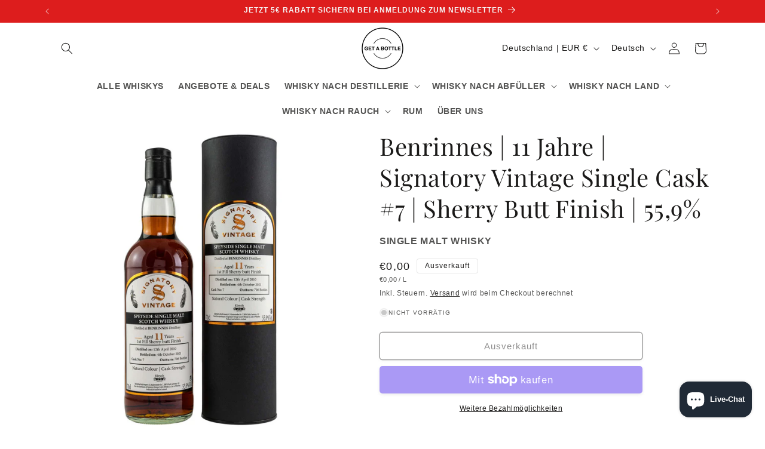

--- FILE ---
content_type: text/html; charset=utf-8
request_url: https://getabottle.de/products/benrinnes-11-jahre-signatory-vintage-sherry-butt-finish-single-malt-scotch-whisky-0-7l-55-9
body_size: 59658
content:
<!doctype html>
<html class="js" lang="de">
  <head>
    <meta charset="utf-8">
    <meta http-equiv="X-UA-Compatible" content="IE=edge">
    <meta name="viewport" content="width=device-width,initial-scale=1">
    <meta name="theme-color" content="">
    <link rel="canonical" href="https://getabottle.de/products/benrinnes-11-jahre-signatory-vintage-sherry-butt-finish-single-malt-scotch-whisky-0-7l-55-9"><link rel="icon" type="image/png" href="//getabottle.de/cdn/shop/files/BF663A2F-8D87-47F2-9FAF-8BD591E419F1.png?crop=center&height=32&v=1641987941&width=32"><link rel="preconnect" href="https://fonts.shopifycdn.com" crossorigin><title>
      Benrinnes 11 Jahre SV Cask #7- Online kaufen | getabottle.de
 &ndash; GET A BOTTLE</title>

    
      <meta name="description" content="Eine große Auswahl an Benrinnes Whisky und viele weitere Abfüllungen finden Sie jetzt günstig in unserem Online Shop. Ab 100€ versandkostenfrei.">
    

    

<meta property="og:site_name" content="GET A BOTTLE">
<meta property="og:url" content="https://getabottle.de/products/benrinnes-11-jahre-signatory-vintage-sherry-butt-finish-single-malt-scotch-whisky-0-7l-55-9">
<meta property="og:title" content="Benrinnes 11 Jahre SV Cask #7- Online kaufen | getabottle.de">
<meta property="og:type" content="product">
<meta property="og:description" content="Eine große Auswahl an Benrinnes Whisky und viele weitere Abfüllungen finden Sie jetzt günstig in unserem Online Shop. Ab 100€ versandkostenfrei."><meta property="og:image" content="http://getabottle.de/cdn/shop/products/benrinnes-11-jahre-signatory-vintage-single-cask-7-sherry-butt-finish-single-malt-scotch-whisky-07l-559-vol-534803.jpg?v=1677878248">
  <meta property="og:image:secure_url" content="https://getabottle.de/cdn/shop/products/benrinnes-11-jahre-signatory-vintage-single-cask-7-sherry-butt-finish-single-malt-scotch-whisky-07l-559-vol-534803.jpg?v=1677878248">
  <meta property="og:image:width" content="2000">
  <meta property="og:image:height" content="2000"><meta property="og:price:amount" content="0,00">
  <meta property="og:price:currency" content="EUR"><meta name="twitter:card" content="summary_large_image">
<meta name="twitter:title" content="Benrinnes 11 Jahre SV Cask #7- Online kaufen | getabottle.de">
<meta name="twitter:description" content="Eine große Auswahl an Benrinnes Whisky und viele weitere Abfüllungen finden Sie jetzt günstig in unserem Online Shop. Ab 100€ versandkostenfrei.">


    <script src="//getabottle.de/cdn/shop/t/73/assets/constants.js?v=132983761750457495441728212531" defer="defer"></script>
    <script src="//getabottle.de/cdn/shop/t/73/assets/pubsub.js?v=158357773527763999511728212532" defer="defer"></script>
    <script src="//getabottle.de/cdn/shop/t/73/assets/global.js?v=152862011079830610291728212531" defer="defer"></script>
    <script src="//getabottle.de/cdn/shop/t/73/assets/details-disclosure.js?v=13653116266235556501728212531" defer="defer"></script>
    <script src="//getabottle.de/cdn/shop/t/73/assets/details-modal.js?v=25581673532751508451728212531" defer="defer"></script>
    <script src="//getabottle.de/cdn/shop/t/73/assets/search-form.js?v=133129549252120666541728212532" defer="defer"></script><script>window.performance && window.performance.mark && window.performance.mark('shopify.content_for_header.start');</script><meta name="google-site-verification" content="WRo1E9moxEHhGPcVWhRn6I6DwwYESmar8m4kU95Cr0Y">
<meta id="shopify-digital-wallet" name="shopify-digital-wallet" content="/26773127234/digital_wallets/dialog">
<meta name="shopify-checkout-api-token" content="8d3da30d0bcf677a452627317e0ec57a">
<meta id="in-context-paypal-metadata" data-shop-id="26773127234" data-venmo-supported="false" data-environment="production" data-locale="de_DE" data-paypal-v4="true" data-currency="EUR">
<link rel="alternate" hreflang="x-default" href="https://getabottle.de/products/benrinnes-11-jahre-signatory-vintage-sherry-butt-finish-single-malt-scotch-whisky-0-7l-55-9">
<link rel="alternate" hreflang="de" href="https://getabottle.de/products/benrinnes-11-jahre-signatory-vintage-sherry-butt-finish-single-malt-scotch-whisky-0-7l-55-9">
<link rel="alternate" hreflang="en" href="https://getabottle.de/en/products/benrinnes-11-jahre-signatory-vintage-sherry-butt-finish-single-malt-scotch-whisky-0-7l-55-9">
<link rel="alternate" hreflang="fr" href="https://getabottle.de/fr/products/benrinnes-11-jahre-signatory-vintage-sherry-butt-finish-single-malt-scotch-whisky-0-7l-55-9">
<link rel="alternate" hreflang="de-AT" href="https://getabottle.de/de-at/products/benrinnes-11-jahre-signatory-vintage-sherry-butt-finish-single-malt-scotch-whisky-0-7l-55-9">
<link rel="alternate" hreflang="en-AT" href="https://getabottle.de/en-at/products/benrinnes-11-jahre-signatory-vintage-sherry-butt-finish-single-malt-scotch-whisky-0-7l-55-9">
<link rel="alternate" hreflang="fr-AT" href="https://getabottle.de/fr-at/products/benrinnes-11-jahre-signatory-vintage-sherry-butt-finish-single-malt-scotch-whisky-0-7l-55-9">
<link rel="alternate" hreflang="fr-BE" href="https://getabottle.de/fr-be/products/benrinnes-11-jahre-signatory-vintage-sherry-butt-finish-single-malt-scotch-whisky-0-7l-55-9">
<link rel="alternate" hreflang="en-BE" href="https://getabottle.de/en-be/products/benrinnes-11-jahre-signatory-vintage-sherry-butt-finish-single-malt-scotch-whisky-0-7l-55-9">
<link rel="alternate" hreflang="de-BE" href="https://getabottle.de/de-be/products/benrinnes-11-jahre-signatory-vintage-sherry-butt-finish-single-malt-scotch-whisky-0-7l-55-9">
<link rel="alternate" hreflang="fr-FR" href="https://getabottle.de/fr-fr/products/benrinnes-11-jahre-signatory-vintage-sherry-butt-finish-single-malt-scotch-whisky-0-7l-55-9">
<link rel="alternate" hreflang="en-FR" href="https://getabottle.de/en-fr/products/benrinnes-11-jahre-signatory-vintage-sherry-butt-finish-single-malt-scotch-whisky-0-7l-55-9">
<link rel="alternate" hreflang="de-FR" href="https://getabottle.de/de-fr/products/benrinnes-11-jahre-signatory-vintage-sherry-butt-finish-single-malt-scotch-whisky-0-7l-55-9">
<link rel="alternate" hreflang="en-LU" href="https://getabottle.de/en-lu/products/benrinnes-11-jahre-signatory-vintage-sherry-butt-finish-single-malt-scotch-whisky-0-7l-55-9">
<link rel="alternate" hreflang="fr-LU" href="https://getabottle.de/fr-lu/products/benrinnes-11-jahre-signatory-vintage-sherry-butt-finish-single-malt-scotch-whisky-0-7l-55-9">
<link rel="alternate" hreflang="de-LU" href="https://getabottle.de/de-lu/products/benrinnes-11-jahre-signatory-vintage-sherry-butt-finish-single-malt-scotch-whisky-0-7l-55-9">
<link rel="alternate" hreflang="en-NL" href="https://getabottle.de/en-nl/products/benrinnes-11-jahre-signatory-vintage-sherry-butt-finish-single-malt-scotch-whisky-0-7l-55-9">
<link rel="alternate" hreflang="fr-NL" href="https://getabottle.de/fr-nl/products/benrinnes-11-jahre-signatory-vintage-sherry-butt-finish-single-malt-scotch-whisky-0-7l-55-9">
<link rel="alternate" hreflang="de-NL" href="https://getabottle.de/de-nl/products/benrinnes-11-jahre-signatory-vintage-sherry-butt-finish-single-malt-scotch-whisky-0-7l-55-9">
<link rel="alternate" type="application/json+oembed" href="https://getabottle.de/products/benrinnes-11-jahre-signatory-vintage-sherry-butt-finish-single-malt-scotch-whisky-0-7l-55-9.oembed">
<script async="async" src="/checkouts/internal/preloads.js?locale=de-DE"></script>
<link rel="preconnect" href="https://shop.app" crossorigin="anonymous">
<script async="async" src="https://shop.app/checkouts/internal/preloads.js?locale=de-DE&shop_id=26773127234" crossorigin="anonymous"></script>
<script id="apple-pay-shop-capabilities" type="application/json">{"shopId":26773127234,"countryCode":"DE","currencyCode":"EUR","merchantCapabilities":["supports3DS"],"merchantId":"gid:\/\/shopify\/Shop\/26773127234","merchantName":"GET A BOTTLE","requiredBillingContactFields":["postalAddress","email"],"requiredShippingContactFields":["postalAddress","email"],"shippingType":"shipping","supportedNetworks":["visa","maestro","masterCard","amex"],"total":{"type":"pending","label":"GET A BOTTLE","amount":"1.00"},"shopifyPaymentsEnabled":true,"supportsSubscriptions":true}</script>
<script id="shopify-features" type="application/json">{"accessToken":"8d3da30d0bcf677a452627317e0ec57a","betas":["rich-media-storefront-analytics"],"domain":"getabottle.de","predictiveSearch":true,"shopId":26773127234,"locale":"de"}</script>
<script>var Shopify = Shopify || {};
Shopify.shop = "get-a-bottle.myshopify.com";
Shopify.locale = "de";
Shopify.currency = {"active":"EUR","rate":"1.0"};
Shopify.country = "DE";
Shopify.theme = {"name":"Updated copy of Dawn 15 - 2 July 2024","id":171252154632,"schema_name":"Dawn","schema_version":"15.2.0","theme_store_id":887,"role":"main"};
Shopify.theme.handle = "null";
Shopify.theme.style = {"id":null,"handle":null};
Shopify.cdnHost = "getabottle.de/cdn";
Shopify.routes = Shopify.routes || {};
Shopify.routes.root = "/";</script>
<script type="module">!function(o){(o.Shopify=o.Shopify||{}).modules=!0}(window);</script>
<script>!function(o){function n(){var o=[];function n(){o.push(Array.prototype.slice.apply(arguments))}return n.q=o,n}var t=o.Shopify=o.Shopify||{};t.loadFeatures=n(),t.autoloadFeatures=n()}(window);</script>
<script>
  window.ShopifyPay = window.ShopifyPay || {};
  window.ShopifyPay.apiHost = "shop.app\/pay";
  window.ShopifyPay.redirectState = null;
</script>
<script id="shop-js-analytics" type="application/json">{"pageType":"product"}</script>
<script defer="defer" async type="module" src="//getabottle.de/cdn/shopifycloud/shop-js/modules/v2/client.init-shop-cart-sync_kxAhZfSm.de.esm.js"></script>
<script defer="defer" async type="module" src="//getabottle.de/cdn/shopifycloud/shop-js/modules/v2/chunk.common_5BMd6ono.esm.js"></script>
<script type="module">
  await import("//getabottle.de/cdn/shopifycloud/shop-js/modules/v2/client.init-shop-cart-sync_kxAhZfSm.de.esm.js");
await import("//getabottle.de/cdn/shopifycloud/shop-js/modules/v2/chunk.common_5BMd6ono.esm.js");

  window.Shopify.SignInWithShop?.initShopCartSync?.({"fedCMEnabled":true,"windoidEnabled":true});

</script>
<script>
  window.Shopify = window.Shopify || {};
  if (!window.Shopify.featureAssets) window.Shopify.featureAssets = {};
  window.Shopify.featureAssets['shop-js'] = {"shop-cart-sync":["modules/v2/client.shop-cart-sync_81xuAXRO.de.esm.js","modules/v2/chunk.common_5BMd6ono.esm.js"],"init-fed-cm":["modules/v2/client.init-fed-cm_B2l2C8gd.de.esm.js","modules/v2/chunk.common_5BMd6ono.esm.js"],"shop-button":["modules/v2/client.shop-button_DteRmTIv.de.esm.js","modules/v2/chunk.common_5BMd6ono.esm.js"],"init-windoid":["modules/v2/client.init-windoid_BrVTPDHy.de.esm.js","modules/v2/chunk.common_5BMd6ono.esm.js"],"shop-cash-offers":["modules/v2/client.shop-cash-offers_uZhaqfcC.de.esm.js","modules/v2/chunk.common_5BMd6ono.esm.js","modules/v2/chunk.modal_DhTZgVSk.esm.js"],"shop-toast-manager":["modules/v2/client.shop-toast-manager_lTRStNPf.de.esm.js","modules/v2/chunk.common_5BMd6ono.esm.js"],"init-shop-email-lookup-coordinator":["modules/v2/client.init-shop-email-lookup-coordinator_BhyMm2Vh.de.esm.js","modules/v2/chunk.common_5BMd6ono.esm.js"],"pay-button":["modules/v2/client.pay-button_uIj7-e2V.de.esm.js","modules/v2/chunk.common_5BMd6ono.esm.js"],"avatar":["modules/v2/client.avatar_BTnouDA3.de.esm.js"],"init-shop-cart-sync":["modules/v2/client.init-shop-cart-sync_kxAhZfSm.de.esm.js","modules/v2/chunk.common_5BMd6ono.esm.js"],"shop-login-button":["modules/v2/client.shop-login-button_hqVUT9QF.de.esm.js","modules/v2/chunk.common_5BMd6ono.esm.js","modules/v2/chunk.modal_DhTZgVSk.esm.js"],"init-customer-accounts-sign-up":["modules/v2/client.init-customer-accounts-sign-up_0Oyvgx7Z.de.esm.js","modules/v2/client.shop-login-button_hqVUT9QF.de.esm.js","modules/v2/chunk.common_5BMd6ono.esm.js","modules/v2/chunk.modal_DhTZgVSk.esm.js"],"init-shop-for-new-customer-accounts":["modules/v2/client.init-shop-for-new-customer-accounts_DojLPa1w.de.esm.js","modules/v2/client.shop-login-button_hqVUT9QF.de.esm.js","modules/v2/chunk.common_5BMd6ono.esm.js","modules/v2/chunk.modal_DhTZgVSk.esm.js"],"init-customer-accounts":["modules/v2/client.init-customer-accounts_DWlFj6gc.de.esm.js","modules/v2/client.shop-login-button_hqVUT9QF.de.esm.js","modules/v2/chunk.common_5BMd6ono.esm.js","modules/v2/chunk.modal_DhTZgVSk.esm.js"],"shop-follow-button":["modules/v2/client.shop-follow-button_BEIcZOGj.de.esm.js","modules/v2/chunk.common_5BMd6ono.esm.js","modules/v2/chunk.modal_DhTZgVSk.esm.js"],"lead-capture":["modules/v2/client.lead-capture_BSpzCmmh.de.esm.js","modules/v2/chunk.common_5BMd6ono.esm.js","modules/v2/chunk.modal_DhTZgVSk.esm.js"],"checkout-modal":["modules/v2/client.checkout-modal_8HiTfxyj.de.esm.js","modules/v2/chunk.common_5BMd6ono.esm.js","modules/v2/chunk.modal_DhTZgVSk.esm.js"],"shop-login":["modules/v2/client.shop-login_Fe0VhLV0.de.esm.js","modules/v2/chunk.common_5BMd6ono.esm.js","modules/v2/chunk.modal_DhTZgVSk.esm.js"],"payment-terms":["modules/v2/client.payment-terms_C8PkVPzh.de.esm.js","modules/v2/chunk.common_5BMd6ono.esm.js","modules/v2/chunk.modal_DhTZgVSk.esm.js"]};
</script>
<script>(function() {
  var isLoaded = false;
  function asyncLoad() {
    if (isLoaded) return;
    isLoaded = true;
    var urls = ["","","",""];
    for (var i = 0; i < urls.length; i++) {
      var s = document.createElement('script');
      s.type = 'text/javascript';
      s.async = true;
      s.src = urls[i];
      var x = document.getElementsByTagName('script')[0];
      x.parentNode.insertBefore(s, x);
    }
  };
  if(window.attachEvent) {
    window.attachEvent('onload', asyncLoad);
  } else {
    window.addEventListener('load', asyncLoad, false);
  }
})();</script>
<script id="__st">var __st={"a":26773127234,"offset":3600,"reqid":"96d9e8ac-ac07-49a5-bfaa-7723f3111656-1768984179","pageurl":"getabottle.de\/products\/benrinnes-11-jahre-signatory-vintage-sherry-butt-finish-single-malt-scotch-whisky-0-7l-55-9","u":"da1791402c98","p":"product","rtyp":"product","rid":6687641796674};</script>
<script>window.ShopifyPaypalV4VisibilityTracking = true;</script>
<script id="captcha-bootstrap">!function(){'use strict';const t='contact',e='account',n='new_comment',o=[[t,t],['blogs',n],['comments',n],[t,'customer']],c=[[e,'customer_login'],[e,'guest_login'],[e,'recover_customer_password'],[e,'create_customer']],r=t=>t.map((([t,e])=>`form[action*='/${t}']:not([data-nocaptcha='true']) input[name='form_type'][value='${e}']`)).join(','),a=t=>()=>t?[...document.querySelectorAll(t)].map((t=>t.form)):[];function s(){const t=[...o],e=r(t);return a(e)}const i='password',u='form_key',d=['recaptcha-v3-token','g-recaptcha-response','h-captcha-response',i],f=()=>{try{return window.sessionStorage}catch{return}},m='__shopify_v',_=t=>t.elements[u];function p(t,e,n=!1){try{const o=window.sessionStorage,c=JSON.parse(o.getItem(e)),{data:r}=function(t){const{data:e,action:n}=t;return t[m]||n?{data:e,action:n}:{data:t,action:n}}(c);for(const[e,n]of Object.entries(r))t.elements[e]&&(t.elements[e].value=n);n&&o.removeItem(e)}catch(o){console.error('form repopulation failed',{error:o})}}const l='form_type',E='cptcha';function T(t){t.dataset[E]=!0}const w=window,h=w.document,L='Shopify',v='ce_forms',y='captcha';let A=!1;((t,e)=>{const n=(g='f06e6c50-85a8-45c8-87d0-21a2b65856fe',I='https://cdn.shopify.com/shopifycloud/storefront-forms-hcaptcha/ce_storefront_forms_captcha_hcaptcha.v1.5.2.iife.js',D={infoText:'Durch hCaptcha geschützt',privacyText:'Datenschutz',termsText:'Allgemeine Geschäftsbedingungen'},(t,e,n)=>{const o=w[L][v],c=o.bindForm;if(c)return c(t,g,e,D).then(n);var r;o.q.push([[t,g,e,D],n]),r=I,A||(h.body.append(Object.assign(h.createElement('script'),{id:'captcha-provider',async:!0,src:r})),A=!0)});var g,I,D;w[L]=w[L]||{},w[L][v]=w[L][v]||{},w[L][v].q=[],w[L][y]=w[L][y]||{},w[L][y].protect=function(t,e){n(t,void 0,e),T(t)},Object.freeze(w[L][y]),function(t,e,n,w,h,L){const[v,y,A,g]=function(t,e,n){const i=e?o:[],u=t?c:[],d=[...i,...u],f=r(d),m=r(i),_=r(d.filter((([t,e])=>n.includes(e))));return[a(f),a(m),a(_),s()]}(w,h,L),I=t=>{const e=t.target;return e instanceof HTMLFormElement?e:e&&e.form},D=t=>v().includes(t);t.addEventListener('submit',(t=>{const e=I(t);if(!e)return;const n=D(e)&&!e.dataset.hcaptchaBound&&!e.dataset.recaptchaBound,o=_(e),c=g().includes(e)&&(!o||!o.value);(n||c)&&t.preventDefault(),c&&!n&&(function(t){try{if(!f())return;!function(t){const e=f();if(!e)return;const n=_(t);if(!n)return;const o=n.value;o&&e.removeItem(o)}(t);const e=Array.from(Array(32),(()=>Math.random().toString(36)[2])).join('');!function(t,e){_(t)||t.append(Object.assign(document.createElement('input'),{type:'hidden',name:u})),t.elements[u].value=e}(t,e),function(t,e){const n=f();if(!n)return;const o=[...t.querySelectorAll(`input[type='${i}']`)].map((({name:t})=>t)),c=[...d,...o],r={};for(const[a,s]of new FormData(t).entries())c.includes(a)||(r[a]=s);n.setItem(e,JSON.stringify({[m]:1,action:t.action,data:r}))}(t,e)}catch(e){console.error('failed to persist form',e)}}(e),e.submit())}));const S=(t,e)=>{t&&!t.dataset[E]&&(n(t,e.some((e=>e===t))),T(t))};for(const o of['focusin','change'])t.addEventListener(o,(t=>{const e=I(t);D(e)&&S(e,y())}));const B=e.get('form_key'),M=e.get(l),P=B&&M;t.addEventListener('DOMContentLoaded',(()=>{const t=y();if(P)for(const e of t)e.elements[l].value===M&&p(e,B);[...new Set([...A(),...v().filter((t=>'true'===t.dataset.shopifyCaptcha))])].forEach((e=>S(e,t)))}))}(h,new URLSearchParams(w.location.search),n,t,e,['guest_login'])})(!0,!0)}();</script>
<script integrity="sha256-4kQ18oKyAcykRKYeNunJcIwy7WH5gtpwJnB7kiuLZ1E=" data-source-attribution="shopify.loadfeatures" defer="defer" src="//getabottle.de/cdn/shopifycloud/storefront/assets/storefront/load_feature-a0a9edcb.js" crossorigin="anonymous"></script>
<script crossorigin="anonymous" defer="defer" src="//getabottle.de/cdn/shopifycloud/storefront/assets/shopify_pay/storefront-65b4c6d7.js?v=20250812"></script>
<script data-source-attribution="shopify.dynamic_checkout.dynamic.init">var Shopify=Shopify||{};Shopify.PaymentButton=Shopify.PaymentButton||{isStorefrontPortableWallets:!0,init:function(){window.Shopify.PaymentButton.init=function(){};var t=document.createElement("script");t.src="https://getabottle.de/cdn/shopifycloud/portable-wallets/latest/portable-wallets.de.js",t.type="module",document.head.appendChild(t)}};
</script>
<script data-source-attribution="shopify.dynamic_checkout.buyer_consent">
  function portableWalletsHideBuyerConsent(e){var t=document.getElementById("shopify-buyer-consent"),n=document.getElementById("shopify-subscription-policy-button");t&&n&&(t.classList.add("hidden"),t.setAttribute("aria-hidden","true"),n.removeEventListener("click",e))}function portableWalletsShowBuyerConsent(e){var t=document.getElementById("shopify-buyer-consent"),n=document.getElementById("shopify-subscription-policy-button");t&&n&&(t.classList.remove("hidden"),t.removeAttribute("aria-hidden"),n.addEventListener("click",e))}window.Shopify?.PaymentButton&&(window.Shopify.PaymentButton.hideBuyerConsent=portableWalletsHideBuyerConsent,window.Shopify.PaymentButton.showBuyerConsent=portableWalletsShowBuyerConsent);
</script>
<script>
  function portableWalletsCleanup(e){e&&e.src&&console.error("Failed to load portable wallets script "+e.src);var t=document.querySelectorAll("shopify-accelerated-checkout .shopify-payment-button__skeleton, shopify-accelerated-checkout-cart .wallet-cart-button__skeleton"),e=document.getElementById("shopify-buyer-consent");for(let e=0;e<t.length;e++)t[e].remove();e&&e.remove()}function portableWalletsNotLoadedAsModule(e){e instanceof ErrorEvent&&"string"==typeof e.message&&e.message.includes("import.meta")&&"string"==typeof e.filename&&e.filename.includes("portable-wallets")&&(window.removeEventListener("error",portableWalletsNotLoadedAsModule),window.Shopify.PaymentButton.failedToLoad=e,"loading"===document.readyState?document.addEventListener("DOMContentLoaded",window.Shopify.PaymentButton.init):window.Shopify.PaymentButton.init())}window.addEventListener("error",portableWalletsNotLoadedAsModule);
</script>

<script type="module" src="https://getabottle.de/cdn/shopifycloud/portable-wallets/latest/portable-wallets.de.js" onError="portableWalletsCleanup(this)" crossorigin="anonymous"></script>
<script nomodule>
  document.addEventListener("DOMContentLoaded", portableWalletsCleanup);
</script>

<script id='scb4127' type='text/javascript' async='' src='https://getabottle.de/cdn/shopifycloud/privacy-banner/storefront-banner.js'></script><link id="shopify-accelerated-checkout-styles" rel="stylesheet" media="screen" href="https://getabottle.de/cdn/shopifycloud/portable-wallets/latest/accelerated-checkout-backwards-compat.css" crossorigin="anonymous">
<style id="shopify-accelerated-checkout-cart">
        #shopify-buyer-consent {
  margin-top: 1em;
  display: inline-block;
  width: 100%;
}

#shopify-buyer-consent.hidden {
  display: none;
}

#shopify-subscription-policy-button {
  background: none;
  border: none;
  padding: 0;
  text-decoration: underline;
  font-size: inherit;
  cursor: pointer;
}

#shopify-subscription-policy-button::before {
  box-shadow: none;
}

      </style>
<script id="sections-script" data-sections="header" defer="defer" src="//getabottle.de/cdn/shop/t/73/compiled_assets/scripts.js?v=6796"></script>
<script>window.performance && window.performance.mark && window.performance.mark('shopify.content_for_header.end');</script>

    <style data-shopify>
      
      
      
      
      @font-face {
  font-family: "Playfair Display";
  font-weight: 400;
  font-style: normal;
  font-display: swap;
  src: url("//getabottle.de/cdn/fonts/playfair_display/playfairdisplay_n4.9980f3e16959dc89137cc1369bfc3ae98af1deb9.woff2") format("woff2"),
       url("//getabottle.de/cdn/fonts/playfair_display/playfairdisplay_n4.c562b7c8e5637886a811d2a017f9e023166064ee.woff") format("woff");
}


      
        :root,
        .color-background-1 {
          --color-background: 255,255,255;
        
          --gradient-background: #ffffff;
        

        

        --color-foreground: 26,25,24;
        --color-background-contrast: 191,191,191;
        --color-shadow: 155,155,155;
        --color-button: 236,76,71;
        --color-button-text: 255,255,255;
        --color-secondary-button: 255,255,255;
        --color-secondary-button-text: 26,25,24;
        --color-link: 26,25,24;
        --color-badge-foreground: 26,25,24;
        --color-badge-background: 255,255,255;
        --color-badge-border: 26,25,24;
        --payment-terms-background-color: rgb(255 255 255);
      }
      
        
        .color-background-2 {
          --color-background: 255,255,255;
        
          --gradient-background: #ffffff;
        

        

        --color-foreground: 0,0,0;
        --color-background-contrast: 191,191,191;
        --color-shadow: 17,19,20;
        --color-button: 238,27,27;
        --color-button-text: 255,255,255;
        --color-secondary-button: 255,255,255;
        --color-secondary-button-text: 23,62,67;
        --color-link: 23,62,67;
        --color-badge-foreground: 0,0,0;
        --color-badge-background: 255,255,255;
        --color-badge-border: 0,0,0;
        --payment-terms-background-color: rgb(255 255 255);
      }
      
        
        .color-inverse {
          --color-background: 221,29,29;
        
          --gradient-background: #dd1d1d;
        

        

        --color-foreground: 245,245,245;
        --color-background-contrast: 108,14,14;
        --color-shadow: 28,58,55;
        --color-button: 249,249,241;
        --color-button-text: 26,25,24;
        --color-secondary-button: 221,29,29;
        --color-secondary-button-text: 244,244,242;
        --color-link: 244,244,242;
        --color-badge-foreground: 245,245,245;
        --color-badge-background: 221,29,29;
        --color-badge-border: 245,245,245;
        --payment-terms-background-color: rgb(221 29 29);
      }
      
        
        .color-accent-1 {
          --color-background: 213,225,221;
        
          --gradient-background: #d5e1dd;
        

        

        --color-foreground: 43,65,65;
        --color-background-contrast: 139,172,161;
        --color-shadow: 28,35,35;
        --color-button: 233,128,67;
        --color-button-text: 213,225,221;
        --color-secondary-button: 213,225,221;
        --color-secondary-button-text: 43,65,65;
        --color-link: 43,65,65;
        --color-badge-foreground: 43,65,65;
        --color-badge-background: 213,225,221;
        --color-badge-border: 43,65,65;
        --payment-terms-background-color: rgb(213 225 221);
      }
      
        
        .color-accent-2 {
          --color-background: 51,51,51;
        
          --gradient-background: #333333;
        

        

        --color-foreground: 255,255,255;
        --color-background-contrast: 64,64,64;
        --color-shadow: 29,30,28;
        --color-button: 255,255,255;
        --color-button-text: 29,30,28;
        --color-secondary-button: 51,51,51;
        --color-secondary-button-text: 255,255,255;
        --color-link: 255,255,255;
        --color-badge-foreground: 255,255,255;
        --color-badge-background: 51,51,51;
        --color-badge-border: 255,255,255;
        --payment-terms-background-color: rgb(51 51 51);
      }
      
        
        .color-scheme-38366595-d1ea-4db9-8a21-a48abff3f686 {
          --color-background: 238,27,27;
        
          --gradient-background: #ee1b1b;
        

        

        --color-foreground: 255,255,255;
        --color-background-contrast: 128,10,10;
        --color-shadow: 18,18,18;
        --color-button: 221,29,29;
        --color-button-text: 255,255,255;
        --color-secondary-button: 238,27,27;
        --color-secondary-button-text: 51,51,51;
        --color-link: 51,51,51;
        --color-badge-foreground: 255,255,255;
        --color-badge-background: 238,27,27;
        --color-badge-border: 255,255,255;
        --payment-terms-background-color: rgb(238 27 27);
      }
      

      body, .color-background-1, .color-background-2, .color-inverse, .color-accent-1, .color-accent-2, .color-scheme-38366595-d1ea-4db9-8a21-a48abff3f686 {
        color: rgba(var(--color-foreground), 0.75);
        background-color: rgb(var(--color-background));
      }

      :root {
        --font-body-family: Helvetica, Arial, sans-serif;
        --font-body-style: normal;
        --font-body-weight: 400;
        --font-body-weight-bold: 700;

        --font-heading-family: "Playfair Display", serif;
        --font-heading-style: normal;
        --font-heading-weight: 400;

        --font-body-scale: 1.0;
        --font-heading-scale: 1.0;

        --media-padding: px;
        --media-border-opacity: 0.05;
        --media-border-width: 0px;
        --media-radius: 0px;
        --media-shadow-opacity: 0.0;
        --media-shadow-horizontal-offset: 0px;
        --media-shadow-vertical-offset: 4px;
        --media-shadow-blur-radius: 5px;
        --media-shadow-visible: 0;

        --page-width: 120rem;
        --page-width-margin: 0rem;

        --product-card-image-padding: 0.2rem;
        --product-card-corner-radius: 0.4rem;
        --product-card-text-alignment: center;
        --product-card-border-width: 0.0rem;
        --product-card-border-opacity: 0.05;
        --product-card-shadow-opacity: 0.1;
        --product-card-shadow-visible: 1;
        --product-card-shadow-horizontal-offset: 0.0rem;
        --product-card-shadow-vertical-offset: 0.2rem;
        --product-card-shadow-blur-radius: 0.5rem;

        --collection-card-image-padding: 0.0rem;
        --collection-card-corner-radius: 0.0rem;
        --collection-card-text-alignment: left;
        --collection-card-border-width: 0.0rem;
        --collection-card-border-opacity: 0.0;
        --collection-card-shadow-opacity: 0.1;
        --collection-card-shadow-visible: 1;
        --collection-card-shadow-horizontal-offset: 0.0rem;
        --collection-card-shadow-vertical-offset: 0.0rem;
        --collection-card-shadow-blur-radius: 0.0rem;

        --blog-card-image-padding: 0.0rem;
        --blog-card-corner-radius: 0.0rem;
        --blog-card-text-alignment: left;
        --blog-card-border-width: 0.0rem;
        --blog-card-border-opacity: 0.0;
        --blog-card-shadow-opacity: 0.1;
        --blog-card-shadow-visible: 1;
        --blog-card-shadow-horizontal-offset: 0.0rem;
        --blog-card-shadow-vertical-offset: 0.0rem;
        --blog-card-shadow-blur-radius: 0.0rem;

        --badge-corner-radius: 0.4rem;

        --popup-border-width: 1px;
        --popup-border-opacity: 0.1;
        --popup-corner-radius: 0px;
        --popup-shadow-opacity: 0.0;
        --popup-shadow-horizontal-offset: 0px;
        --popup-shadow-vertical-offset: 4px;
        --popup-shadow-blur-radius: 5px;

        --drawer-border-width: 1px;
        --drawer-border-opacity: 0.1;
        --drawer-shadow-opacity: 0.0;
        --drawer-shadow-horizontal-offset: 0px;
        --drawer-shadow-vertical-offset: 4px;
        --drawer-shadow-blur-radius: 5px;

        --spacing-sections-desktop: 0px;
        --spacing-sections-mobile: 0px;

        --grid-desktop-vertical-spacing: 4px;
        --grid-desktop-horizontal-spacing: 8px;
        --grid-mobile-vertical-spacing: 2px;
        --grid-mobile-horizontal-spacing: 4px;

        --text-boxes-border-opacity: 0.1;
        --text-boxes-border-width: 0px;
        --text-boxes-radius: 0px;
        --text-boxes-shadow-opacity: 0.0;
        --text-boxes-shadow-visible: 0;
        --text-boxes-shadow-horizontal-offset: 0px;
        --text-boxes-shadow-vertical-offset: 4px;
        --text-boxes-shadow-blur-radius: 5px;

        --buttons-radius: 4px;
        --buttons-radius-outset: 5px;
        --buttons-border-width: 1px;
        --buttons-border-opacity: 1.0;
        --buttons-shadow-opacity: 0.2;
        --buttons-shadow-visible: 1;
        --buttons-shadow-horizontal-offset: 0px;
        --buttons-shadow-vertical-offset: 2px;
        --buttons-shadow-blur-radius: 5px;
        --buttons-border-offset: 0.3px;

        --inputs-radius: 4px;
        --inputs-border-width: 2px;
        --inputs-border-opacity: 1.0;
        --inputs-shadow-opacity: 0.2;
        --inputs-shadow-horizontal-offset: 0px;
        --inputs-margin-offset: 2px;
        --inputs-shadow-vertical-offset: 2px;
        --inputs-shadow-blur-radius: 5px;
        --inputs-radius-outset: 6px;

        --variant-pills-radius: 40px;
        --variant-pills-border-width: 1px;
        --variant-pills-border-opacity: 0.55;
        --variant-pills-shadow-opacity: 0.0;
        --variant-pills-shadow-horizontal-offset: 0px;
        --variant-pills-shadow-vertical-offset: 4px;
        --variant-pills-shadow-blur-radius: 5px;
      }

      *,
      *::before,
      *::after {
        box-sizing: inherit;
      }

      html {
        box-sizing: border-box;
        font-size: calc(var(--font-body-scale) * 62.5%);
        height: 100%;
      }

      body {
        display: grid;
        grid-template-rows: auto auto 1fr auto;
        grid-template-columns: 100%;
        min-height: 100%;
        margin: 0;
        font-size: 1.5rem;
        letter-spacing: 0.06rem;
        line-height: calc(1 + 0.8 / var(--font-body-scale));
        font-family: var(--font-body-family);
        font-style: var(--font-body-style);
        font-weight: var(--font-body-weight);
      }

      @media screen and (min-width: 750px) {
        body {
          font-size: 1.6rem;
        }
      }
    </style>

    <link href="//getabottle.de/cdn/shop/t/73/assets/base.css?v=117231236322913877491734954541" rel="stylesheet" type="text/css" media="all" />
    <link rel="stylesheet" href="//getabottle.de/cdn/shop/t/73/assets/component-cart-items.css?v=123238115697927560811728212531" media="print" onload="this.media='all'">
      <link rel="preload" as="font" href="//getabottle.de/cdn/fonts/playfair_display/playfairdisplay_n4.9980f3e16959dc89137cc1369bfc3ae98af1deb9.woff2" type="font/woff2" crossorigin>
      
<link href="//getabottle.de/cdn/shop/t/73/assets/component-localization-form.css?v=170315343355214948141728212531" rel="stylesheet" type="text/css" media="all" />
      <script src="//getabottle.de/cdn/shop/t/73/assets/localization-form.js?v=144176611646395275351728212532" defer="defer"></script><link
        rel="stylesheet"
        href="//getabottle.de/cdn/shop/t/73/assets/component-predictive-search.css?v=118923337488134913561728212531"
        media="print"
        onload="this.media='all'"
      ><script>
      if (Shopify.designMode) {
        document.documentElement.classList.add('shopify-design-mode');
      }
    </script>
  <!-- BEGIN app block: shopify://apps/tinyseo/blocks/product-json-ld-embed/0605268f-f7c4-4e95-b560-e43df7d59ae4 --><script type="application/ld+json" id="tinyimg-product-json-ld">{
  "@context": "https://schema.org/",
  "@type": "Product",
  "@id": "https://getabottle.de/products/benrinnes-11-jahre-signatory-vintage-sherry-butt-finish-single-malt-scotch-whisky-0-7l-55-9",

  "category": "Whiskey",
  

  
  
  

  

  "weight": {
  "@type": "QuantitativeValue",
  "value": "1.5",
  "unitCode": "KGM"
  },"offers" : [
  {
  "@type" : "Offer" ,
  "gtin13": "5021944115129",

  "sku": "39638741778498",
  "priceCurrency" : "EUR" ,
  "price": "0.0",
  "priceValidUntil": "2026-04-21",
  
  
  "availability" : "http://schema.org/OutOfStock",
  
  "itemCondition": "http://schema.org/NewCondition",
  

  "url" : "https://getabottle.de/products/benrinnes-11-jahre-signatory-vintage-sherry-butt-finish-single-malt-scotch-whisky-0-7l-55-9?variant=39638741778498",
  

  
  
  
  
  "seller" : {
  "@type" : "Organization",
  "name" : "GET A BOTTLE"
  }
  }
  ],
  "name": "Benrinnes | 11 Jahre | Signatory Vintage Single Cask #7 | Sherry Butt Finish | 55,9%","image": "https://getabottle.de/cdn/shop/products/benrinnes-11-jahre-signatory-vintage-single-cask-7-sherry-butt-finish-single-malt-scotch-whisky-07l-559-vol-534803.jpg?v=1677878248",








  
  
  
  




  
  
  
  
  
  


  
  
  
  
"description": "Dieser elegante Benrinnes aus der schottischen Speyside reifte in einem erstbefüllten ehemaligen Sherry Butt. Das Ergebnis ist ein intensiv fruchtiger, schwerer Whisky - nur 706 Flaschen wurden am 4. Oktober 2021 abgefüllt.",
  "manufacturer": "Benrinnes",
  "material": "",
  "url": "https://getabottle.de/products/benrinnes-11-jahre-signatory-vintage-sherry-butt-finish-single-malt-scotch-whisky-0-7l-55-9",
    
  "additionalProperty":
  [
  
    
    
    ],
    
    "brand": {
      "@type": "Brand",
      "name": "Benrinnes"
    }
 }
</script>
<!-- END app block --><!-- BEGIN app block: shopify://apps/tinyseo/blocks/breadcrumbs-json-ld-embed/0605268f-f7c4-4e95-b560-e43df7d59ae4 --><script type="application/ld+json" id="tinyimg-breadcrumbs-json-ld">
      {
        "@context": "https://schema.org",
        "@type": "BreadcrumbList",
        "itemListElement": [
          {
            "@type": "ListItem",
            "position": 1,
            "item": {
              "@id": "https://getabottle.de",
          "name": "Home"
        }
      }
      
        
        
      ,{
        "@type": "ListItem",
        "position": 2,
        "item": {
          "@id": "https://getabottle.de/products/benrinnes-11-jahre-signatory-vintage-sherry-butt-finish-single-malt-scotch-whisky-0-7l-55-9",
          "name": "Benrinnes | 11 Jahre | Signatory Vintage Single Cask #7 | Sherry Butt Finish | 55,9%"
        }
      }
      
      ]
    }
  </script>
<!-- END app block --><script src="https://cdn.shopify.com/extensions/e8878072-2f6b-4e89-8082-94b04320908d/inbox-1254/assets/inbox-chat-loader.js" type="text/javascript" defer="defer"></script>
<script src="https://cdn.shopify.com/extensions/19689677-6488-4a31-adf3-fcf4359c5fd9/forms-2295/assets/shopify-forms-loader.js" type="text/javascript" defer="defer"></script>
<link href="https://monorail-edge.shopifysvc.com" rel="dns-prefetch">
<script>(function(){if ("sendBeacon" in navigator && "performance" in window) {try {var session_token_from_headers = performance.getEntriesByType('navigation')[0].serverTiming.find(x => x.name == '_s').description;} catch {var session_token_from_headers = undefined;}var session_cookie_matches = document.cookie.match(/_shopify_s=([^;]*)/);var session_token_from_cookie = session_cookie_matches && session_cookie_matches.length === 2 ? session_cookie_matches[1] : "";var session_token = session_token_from_headers || session_token_from_cookie || "";function handle_abandonment_event(e) {var entries = performance.getEntries().filter(function(entry) {return /monorail-edge.shopifysvc.com/.test(entry.name);});if (!window.abandonment_tracked && entries.length === 0) {window.abandonment_tracked = true;var currentMs = Date.now();var navigation_start = performance.timing.navigationStart;var payload = {shop_id: 26773127234,url: window.location.href,navigation_start,duration: currentMs - navigation_start,session_token,page_type: "product"};window.navigator.sendBeacon("https://monorail-edge.shopifysvc.com/v1/produce", JSON.stringify({schema_id: "online_store_buyer_site_abandonment/1.1",payload: payload,metadata: {event_created_at_ms: currentMs,event_sent_at_ms: currentMs}}));}}window.addEventListener('pagehide', handle_abandonment_event);}}());</script>
<script id="web-pixels-manager-setup">(function e(e,d,r,n,o){if(void 0===o&&(o={}),!Boolean(null===(a=null===(i=window.Shopify)||void 0===i?void 0:i.analytics)||void 0===a?void 0:a.replayQueue)){var i,a;window.Shopify=window.Shopify||{};var t=window.Shopify;t.analytics=t.analytics||{};var s=t.analytics;s.replayQueue=[],s.publish=function(e,d,r){return s.replayQueue.push([e,d,r]),!0};try{self.performance.mark("wpm:start")}catch(e){}var l=function(){var e={modern:/Edge?\/(1{2}[4-9]|1[2-9]\d|[2-9]\d{2}|\d{4,})\.\d+(\.\d+|)|Firefox\/(1{2}[4-9]|1[2-9]\d|[2-9]\d{2}|\d{4,})\.\d+(\.\d+|)|Chrom(ium|e)\/(9{2}|\d{3,})\.\d+(\.\d+|)|(Maci|X1{2}).+ Version\/(15\.\d+|(1[6-9]|[2-9]\d|\d{3,})\.\d+)([,.]\d+|)( \(\w+\)|)( Mobile\/\w+|) Safari\/|Chrome.+OPR\/(9{2}|\d{3,})\.\d+\.\d+|(CPU[ +]OS|iPhone[ +]OS|CPU[ +]iPhone|CPU IPhone OS|CPU iPad OS)[ +]+(15[._]\d+|(1[6-9]|[2-9]\d|\d{3,})[._]\d+)([._]\d+|)|Android:?[ /-](13[3-9]|1[4-9]\d|[2-9]\d{2}|\d{4,})(\.\d+|)(\.\d+|)|Android.+Firefox\/(13[5-9]|1[4-9]\d|[2-9]\d{2}|\d{4,})\.\d+(\.\d+|)|Android.+Chrom(ium|e)\/(13[3-9]|1[4-9]\d|[2-9]\d{2}|\d{4,})\.\d+(\.\d+|)|SamsungBrowser\/([2-9]\d|\d{3,})\.\d+/,legacy:/Edge?\/(1[6-9]|[2-9]\d|\d{3,})\.\d+(\.\d+|)|Firefox\/(5[4-9]|[6-9]\d|\d{3,})\.\d+(\.\d+|)|Chrom(ium|e)\/(5[1-9]|[6-9]\d|\d{3,})\.\d+(\.\d+|)([\d.]+$|.*Safari\/(?![\d.]+ Edge\/[\d.]+$))|(Maci|X1{2}).+ Version\/(10\.\d+|(1[1-9]|[2-9]\d|\d{3,})\.\d+)([,.]\d+|)( \(\w+\)|)( Mobile\/\w+|) Safari\/|Chrome.+OPR\/(3[89]|[4-9]\d|\d{3,})\.\d+\.\d+|(CPU[ +]OS|iPhone[ +]OS|CPU[ +]iPhone|CPU IPhone OS|CPU iPad OS)[ +]+(10[._]\d+|(1[1-9]|[2-9]\d|\d{3,})[._]\d+)([._]\d+|)|Android:?[ /-](13[3-9]|1[4-9]\d|[2-9]\d{2}|\d{4,})(\.\d+|)(\.\d+|)|Mobile Safari.+OPR\/([89]\d|\d{3,})\.\d+\.\d+|Android.+Firefox\/(13[5-9]|1[4-9]\d|[2-9]\d{2}|\d{4,})\.\d+(\.\d+|)|Android.+Chrom(ium|e)\/(13[3-9]|1[4-9]\d|[2-9]\d{2}|\d{4,})\.\d+(\.\d+|)|Android.+(UC? ?Browser|UCWEB|U3)[ /]?(15\.([5-9]|\d{2,})|(1[6-9]|[2-9]\d|\d{3,})\.\d+)\.\d+|SamsungBrowser\/(5\.\d+|([6-9]|\d{2,})\.\d+)|Android.+MQ{2}Browser\/(14(\.(9|\d{2,})|)|(1[5-9]|[2-9]\d|\d{3,})(\.\d+|))(\.\d+|)|K[Aa][Ii]OS\/(3\.\d+|([4-9]|\d{2,})\.\d+)(\.\d+|)/},d=e.modern,r=e.legacy,n=navigator.userAgent;return n.match(d)?"modern":n.match(r)?"legacy":"unknown"}(),u="modern"===l?"modern":"legacy",c=(null!=n?n:{modern:"",legacy:""})[u],f=function(e){return[e.baseUrl,"/wpm","/b",e.hashVersion,"modern"===e.buildTarget?"m":"l",".js"].join("")}({baseUrl:d,hashVersion:r,buildTarget:u}),m=function(e){var d=e.version,r=e.bundleTarget,n=e.surface,o=e.pageUrl,i=e.monorailEndpoint;return{emit:function(e){var a=e.status,t=e.errorMsg,s=(new Date).getTime(),l=JSON.stringify({metadata:{event_sent_at_ms:s},events:[{schema_id:"web_pixels_manager_load/3.1",payload:{version:d,bundle_target:r,page_url:o,status:a,surface:n,error_msg:t},metadata:{event_created_at_ms:s}}]});if(!i)return console&&console.warn&&console.warn("[Web Pixels Manager] No Monorail endpoint provided, skipping logging."),!1;try{return self.navigator.sendBeacon.bind(self.navigator)(i,l)}catch(e){}var u=new XMLHttpRequest;try{return u.open("POST",i,!0),u.setRequestHeader("Content-Type","text/plain"),u.send(l),!0}catch(e){return console&&console.warn&&console.warn("[Web Pixels Manager] Got an unhandled error while logging to Monorail."),!1}}}}({version:r,bundleTarget:l,surface:e.surface,pageUrl:self.location.href,monorailEndpoint:e.monorailEndpoint});try{o.browserTarget=l,function(e){var d=e.src,r=e.async,n=void 0===r||r,o=e.onload,i=e.onerror,a=e.sri,t=e.scriptDataAttributes,s=void 0===t?{}:t,l=document.createElement("script"),u=document.querySelector("head"),c=document.querySelector("body");if(l.async=n,l.src=d,a&&(l.integrity=a,l.crossOrigin="anonymous"),s)for(var f in s)if(Object.prototype.hasOwnProperty.call(s,f))try{l.dataset[f]=s[f]}catch(e){}if(o&&l.addEventListener("load",o),i&&l.addEventListener("error",i),u)u.appendChild(l);else{if(!c)throw new Error("Did not find a head or body element to append the script");c.appendChild(l)}}({src:f,async:!0,onload:function(){if(!function(){var e,d;return Boolean(null===(d=null===(e=window.Shopify)||void 0===e?void 0:e.analytics)||void 0===d?void 0:d.initialized)}()){var d=window.webPixelsManager.init(e)||void 0;if(d){var r=window.Shopify.analytics;r.replayQueue.forEach((function(e){var r=e[0],n=e[1],o=e[2];d.publishCustomEvent(r,n,o)})),r.replayQueue=[],r.publish=d.publishCustomEvent,r.visitor=d.visitor,r.initialized=!0}}},onerror:function(){return m.emit({status:"failed",errorMsg:"".concat(f," has failed to load")})},sri:function(e){var d=/^sha384-[A-Za-z0-9+/=]+$/;return"string"==typeof e&&d.test(e)}(c)?c:"",scriptDataAttributes:o}),m.emit({status:"loading"})}catch(e){m.emit({status:"failed",errorMsg:(null==e?void 0:e.message)||"Unknown error"})}}})({shopId: 26773127234,storefrontBaseUrl: "https://getabottle.de",extensionsBaseUrl: "https://extensions.shopifycdn.com/cdn/shopifycloud/web-pixels-manager",monorailEndpoint: "https://monorail-edge.shopifysvc.com/unstable/produce_batch",surface: "storefront-renderer",enabledBetaFlags: ["2dca8a86"],webPixelsConfigList: [{"id":"1126334728","configuration":"{\"config\":\"{\\\"google_tag_ids\\\":[\\\"G-980VLRSMV4\\\",\\\"GT-KFNTVDZX\\\",\\\"AW-11250994140\\\"],\\\"target_country\\\":\\\"ZZ\\\",\\\"gtag_events\\\":[{\\\"type\\\":\\\"search\\\",\\\"action_label\\\":\\\"G-980VLRSMV4\\\"},{\\\"type\\\":\\\"begin_checkout\\\",\\\"action_label\\\":[\\\"G-980VLRSMV4\\\",\\\"AW-11250994140\\\/CpH4CPuapOEZENyX8vQp\\\"]},{\\\"type\\\":\\\"view_item\\\",\\\"action_label\\\":[\\\"G-980VLRSMV4\\\",\\\"MC-WRR4XSQHX8\\\",\\\"AW-11250994140\\\/nNNTCPrZmuEZENyX8vQp\\\"]},{\\\"type\\\":\\\"purchase\\\",\\\"action_label\\\":[\\\"G-980VLRSMV4\\\",\\\"MC-WRR4XSQHX8\\\",\\\"AW-11250994140\\\/IO8iCLnbo-EZENyX8vQp\\\"]},{\\\"type\\\":\\\"page_view\\\",\\\"action_label\\\":[\\\"G-980VLRSMV4\\\",\\\"MC-WRR4XSQHX8\\\"]},{\\\"type\\\":\\\"add_payment_info\\\",\\\"action_label\\\":\\\"G-980VLRSMV4\\\"},{\\\"type\\\":\\\"add_to_cart\\\",\\\"action_label\\\":[\\\"G-980VLRSMV4\\\",\\\"AW-11250994140\\\/YhigCJfCouEZENyX8vQp\\\"]}],\\\"enable_monitoring_mode\\\":false}\"}","eventPayloadVersion":"v1","runtimeContext":"OPEN","scriptVersion":"b2a88bafab3e21179ed38636efcd8a93","type":"APP","apiClientId":1780363,"privacyPurposes":[],"dataSharingAdjustments":{"protectedCustomerApprovalScopes":["read_customer_address","read_customer_email","read_customer_name","read_customer_personal_data","read_customer_phone"]}},{"id":"504758536","configuration":"{\"accountID\":\"26773127234\"}","eventPayloadVersion":"v1","runtimeContext":"STRICT","scriptVersion":"19f3dd9843a7c108f5b7db6625568262","type":"APP","apiClientId":4646003,"privacyPurposes":[],"dataSharingAdjustments":{"protectedCustomerApprovalScopes":["read_customer_email","read_customer_name","read_customer_personal_data","read_customer_phone"]}},{"id":"126091528","eventPayloadVersion":"1","runtimeContext":"LAX","scriptVersion":"7","type":"CUSTOM","privacyPurposes":["ANALYTICS","MARKETING","SALE_OF_DATA"],"name":"Myles - Gtag"},{"id":"shopify-app-pixel","configuration":"{}","eventPayloadVersion":"v1","runtimeContext":"STRICT","scriptVersion":"0450","apiClientId":"shopify-pixel","type":"APP","privacyPurposes":["ANALYTICS","MARKETING"]},{"id":"shopify-custom-pixel","eventPayloadVersion":"v1","runtimeContext":"LAX","scriptVersion":"0450","apiClientId":"shopify-pixel","type":"CUSTOM","privacyPurposes":["ANALYTICS","MARKETING"]}],isMerchantRequest: false,initData: {"shop":{"name":"GET A BOTTLE","paymentSettings":{"currencyCode":"EUR"},"myshopifyDomain":"get-a-bottle.myshopify.com","countryCode":"DE","storefrontUrl":"https:\/\/getabottle.de"},"customer":null,"cart":null,"checkout":null,"productVariants":[{"price":{"amount":0.0,"currencyCode":"EUR"},"product":{"title":"Benrinnes | 11 Jahre | Signatory Vintage Single Cask #7 | Sherry Butt Finish | 55,9%","vendor":"Benrinnes","id":"6687641796674","untranslatedTitle":"Benrinnes | 11 Jahre | Signatory Vintage Single Cask #7 | Sherry Butt Finish | 55,9%","url":"\/products\/benrinnes-11-jahre-signatory-vintage-sherry-butt-finish-single-malt-scotch-whisky-0-7l-55-9","type":"Whisky"},"id":"39638741778498","image":{"src":"\/\/getabottle.de\/cdn\/shop\/products\/benrinnes-11-jahre-signatory-vintage-single-cask-7-sherry-butt-finish-single-malt-scotch-whisky-07l-559-vol-534803.jpg?v=1677878248"},"sku":null,"title":"Default Title","untranslatedTitle":"Default Title"}],"purchasingCompany":null},},"https://getabottle.de/cdn","fcfee988w5aeb613cpc8e4bc33m6693e112",{"modern":"","legacy":""},{"shopId":"26773127234","storefrontBaseUrl":"https:\/\/getabottle.de","extensionBaseUrl":"https:\/\/extensions.shopifycdn.com\/cdn\/shopifycloud\/web-pixels-manager","surface":"storefront-renderer","enabledBetaFlags":"[\"2dca8a86\"]","isMerchantRequest":"false","hashVersion":"fcfee988w5aeb613cpc8e4bc33m6693e112","publish":"custom","events":"[[\"page_viewed\",{}],[\"product_viewed\",{\"productVariant\":{\"price\":{\"amount\":0.0,\"currencyCode\":\"EUR\"},\"product\":{\"title\":\"Benrinnes | 11 Jahre | Signatory Vintage Single Cask #7 | Sherry Butt Finish | 55,9%\",\"vendor\":\"Benrinnes\",\"id\":\"6687641796674\",\"untranslatedTitle\":\"Benrinnes | 11 Jahre | Signatory Vintage Single Cask #7 | Sherry Butt Finish | 55,9%\",\"url\":\"\/products\/benrinnes-11-jahre-signatory-vintage-sherry-butt-finish-single-malt-scotch-whisky-0-7l-55-9\",\"type\":\"Whisky\"},\"id\":\"39638741778498\",\"image\":{\"src\":\"\/\/getabottle.de\/cdn\/shop\/products\/benrinnes-11-jahre-signatory-vintage-single-cask-7-sherry-butt-finish-single-malt-scotch-whisky-07l-559-vol-534803.jpg?v=1677878248\"},\"sku\":null,\"title\":\"Default Title\",\"untranslatedTitle\":\"Default Title\"}}]]"});</script><script>
  window.ShopifyAnalytics = window.ShopifyAnalytics || {};
  window.ShopifyAnalytics.meta = window.ShopifyAnalytics.meta || {};
  window.ShopifyAnalytics.meta.currency = 'EUR';
  var meta = {"product":{"id":6687641796674,"gid":"gid:\/\/shopify\/Product\/6687641796674","vendor":"Benrinnes","type":"Whisky","handle":"benrinnes-11-jahre-signatory-vintage-sherry-butt-finish-single-malt-scotch-whisky-0-7l-55-9","variants":[{"id":39638741778498,"price":0,"name":"Benrinnes | 11 Jahre | Signatory Vintage Single Cask #7 | Sherry Butt Finish | 55,9%","public_title":null,"sku":null}],"remote":false},"page":{"pageType":"product","resourceType":"product","resourceId":6687641796674,"requestId":"96d9e8ac-ac07-49a5-bfaa-7723f3111656-1768984179"}};
  for (var attr in meta) {
    window.ShopifyAnalytics.meta[attr] = meta[attr];
  }
</script>
<script class="analytics">
  (function () {
    var customDocumentWrite = function(content) {
      var jquery = null;

      if (window.jQuery) {
        jquery = window.jQuery;
      } else if (window.Checkout && window.Checkout.$) {
        jquery = window.Checkout.$;
      }

      if (jquery) {
        jquery('body').append(content);
      }
    };

    var hasLoggedConversion = function(token) {
      if (token) {
        return document.cookie.indexOf('loggedConversion=' + token) !== -1;
      }
      return false;
    }

    var setCookieIfConversion = function(token) {
      if (token) {
        var twoMonthsFromNow = new Date(Date.now());
        twoMonthsFromNow.setMonth(twoMonthsFromNow.getMonth() + 2);

        document.cookie = 'loggedConversion=' + token + '; expires=' + twoMonthsFromNow;
      }
    }

    var trekkie = window.ShopifyAnalytics.lib = window.trekkie = window.trekkie || [];
    if (trekkie.integrations) {
      return;
    }
    trekkie.methods = [
      'identify',
      'page',
      'ready',
      'track',
      'trackForm',
      'trackLink'
    ];
    trekkie.factory = function(method) {
      return function() {
        var args = Array.prototype.slice.call(arguments);
        args.unshift(method);
        trekkie.push(args);
        return trekkie;
      };
    };
    for (var i = 0; i < trekkie.methods.length; i++) {
      var key = trekkie.methods[i];
      trekkie[key] = trekkie.factory(key);
    }
    trekkie.load = function(config) {
      trekkie.config = config || {};
      trekkie.config.initialDocumentCookie = document.cookie;
      var first = document.getElementsByTagName('script')[0];
      var script = document.createElement('script');
      script.type = 'text/javascript';
      script.onerror = function(e) {
        var scriptFallback = document.createElement('script');
        scriptFallback.type = 'text/javascript';
        scriptFallback.onerror = function(error) {
                var Monorail = {
      produce: function produce(monorailDomain, schemaId, payload) {
        var currentMs = new Date().getTime();
        var event = {
          schema_id: schemaId,
          payload: payload,
          metadata: {
            event_created_at_ms: currentMs,
            event_sent_at_ms: currentMs
          }
        };
        return Monorail.sendRequest("https://" + monorailDomain + "/v1/produce", JSON.stringify(event));
      },
      sendRequest: function sendRequest(endpointUrl, payload) {
        // Try the sendBeacon API
        if (window && window.navigator && typeof window.navigator.sendBeacon === 'function' && typeof window.Blob === 'function' && !Monorail.isIos12()) {
          var blobData = new window.Blob([payload], {
            type: 'text/plain'
          });

          if (window.navigator.sendBeacon(endpointUrl, blobData)) {
            return true;
          } // sendBeacon was not successful

        } // XHR beacon

        var xhr = new XMLHttpRequest();

        try {
          xhr.open('POST', endpointUrl);
          xhr.setRequestHeader('Content-Type', 'text/plain');
          xhr.send(payload);
        } catch (e) {
          console.log(e);
        }

        return false;
      },
      isIos12: function isIos12() {
        return window.navigator.userAgent.lastIndexOf('iPhone; CPU iPhone OS 12_') !== -1 || window.navigator.userAgent.lastIndexOf('iPad; CPU OS 12_') !== -1;
      }
    };
    Monorail.produce('monorail-edge.shopifysvc.com',
      'trekkie_storefront_load_errors/1.1',
      {shop_id: 26773127234,
      theme_id: 171252154632,
      app_name: "storefront",
      context_url: window.location.href,
      source_url: "//getabottle.de/cdn/s/trekkie.storefront.cd680fe47e6c39ca5d5df5f0a32d569bc48c0f27.min.js"});

        };
        scriptFallback.async = true;
        scriptFallback.src = '//getabottle.de/cdn/s/trekkie.storefront.cd680fe47e6c39ca5d5df5f0a32d569bc48c0f27.min.js';
        first.parentNode.insertBefore(scriptFallback, first);
      };
      script.async = true;
      script.src = '//getabottle.de/cdn/s/trekkie.storefront.cd680fe47e6c39ca5d5df5f0a32d569bc48c0f27.min.js';
      first.parentNode.insertBefore(script, first);
    };
    trekkie.load(
      {"Trekkie":{"appName":"storefront","development":false,"defaultAttributes":{"shopId":26773127234,"isMerchantRequest":null,"themeId":171252154632,"themeCityHash":"5053412313645915055","contentLanguage":"de","currency":"EUR","eventMetadataId":"34431b63-e184-45e6-b4f1-96c77ad2b595"},"isServerSideCookieWritingEnabled":true,"monorailRegion":"shop_domain","enabledBetaFlags":["65f19447"]},"Session Attribution":{},"S2S":{"facebookCapiEnabled":false,"source":"trekkie-storefront-renderer","apiClientId":580111}}
    );

    var loaded = false;
    trekkie.ready(function() {
      if (loaded) return;
      loaded = true;

      window.ShopifyAnalytics.lib = window.trekkie;

      var originalDocumentWrite = document.write;
      document.write = customDocumentWrite;
      try { window.ShopifyAnalytics.merchantGoogleAnalytics.call(this); } catch(error) {};
      document.write = originalDocumentWrite;

      window.ShopifyAnalytics.lib.page(null,{"pageType":"product","resourceType":"product","resourceId":6687641796674,"requestId":"96d9e8ac-ac07-49a5-bfaa-7723f3111656-1768984179","shopifyEmitted":true});

      var match = window.location.pathname.match(/checkouts\/(.+)\/(thank_you|post_purchase)/)
      var token = match? match[1]: undefined;
      if (!hasLoggedConversion(token)) {
        setCookieIfConversion(token);
        window.ShopifyAnalytics.lib.track("Viewed Product",{"currency":"EUR","variantId":39638741778498,"productId":6687641796674,"productGid":"gid:\/\/shopify\/Product\/6687641796674","name":"Benrinnes | 11 Jahre | Signatory Vintage Single Cask #7 | Sherry Butt Finish | 55,9%","price":"0.00","sku":null,"brand":"Benrinnes","variant":null,"category":"Whisky","nonInteraction":true,"remote":false},undefined,undefined,{"shopifyEmitted":true});
      window.ShopifyAnalytics.lib.track("monorail:\/\/trekkie_storefront_viewed_product\/1.1",{"currency":"EUR","variantId":39638741778498,"productId":6687641796674,"productGid":"gid:\/\/shopify\/Product\/6687641796674","name":"Benrinnes | 11 Jahre | Signatory Vintage Single Cask #7 | Sherry Butt Finish | 55,9%","price":"0.00","sku":null,"brand":"Benrinnes","variant":null,"category":"Whisky","nonInteraction":true,"remote":false,"referer":"https:\/\/getabottle.de\/products\/benrinnes-11-jahre-signatory-vintage-sherry-butt-finish-single-malt-scotch-whisky-0-7l-55-9"});
      }
    });


        var eventsListenerScript = document.createElement('script');
        eventsListenerScript.async = true;
        eventsListenerScript.src = "//getabottle.de/cdn/shopifycloud/storefront/assets/shop_events_listener-3da45d37.js";
        document.getElementsByTagName('head')[0].appendChild(eventsListenerScript);

})();</script>
<script
  defer
  src="https://getabottle.de/cdn/shopifycloud/perf-kit/shopify-perf-kit-3.0.4.min.js"
  data-application="storefront-renderer"
  data-shop-id="26773127234"
  data-render-region="gcp-us-east1"
  data-page-type="product"
  data-theme-instance-id="171252154632"
  data-theme-name="Dawn"
  data-theme-version="15.2.0"
  data-monorail-region="shop_domain"
  data-resource-timing-sampling-rate="10"
  data-shs="true"
  data-shs-beacon="true"
  data-shs-export-with-fetch="true"
  data-shs-logs-sample-rate="1"
  data-shs-beacon-endpoint="https://getabottle.de/api/collect"
></script>
</head>

  <body class="gradient animate--hover-3d-lift">
    <a class="skip-to-content-link button visually-hidden" href="#MainContent">
      Direkt zum Inhalt
    </a><!-- BEGIN sections: header-group -->
<div id="shopify-section-sections--23239945945352__announcement-bar" class="shopify-section shopify-section-group-header-group announcement-bar-section"><link href="//getabottle.de/cdn/shop/t/73/assets/component-slideshow.css?v=130427987100356641361728213203" rel="stylesheet" type="text/css" media="all" />
<link href="//getabottle.de/cdn/shop/t/73/assets/component-slider.css?v=14039311878856620671728212531" rel="stylesheet" type="text/css" media="all" />

  <link href="//getabottle.de/cdn/shop/t/73/assets/component-list-social.css?v=35792976012981934991728212531" rel="stylesheet" type="text/css" media="all" />


<div
  class="utility-bar color-inverse gradient"
  
>
  <div class="page-width utility-bar__grid"><slideshow-component
        class="announcement-bar"
        role="region"
        aria-roledescription="Karussell"
        aria-label="Ankündigungsleiste"
      >
        <div class="announcement-bar-slider slider-buttons">
          <button
            type="button"
            class="slider-button slider-button--prev"
            name="previous"
            aria-label="Vorherige Ankündigung"
            aria-controls="Slider-sections--23239945945352__announcement-bar"
          >
            <span class="svg-wrapper"><svg class="icon icon-caret" viewBox="0 0 10 6"><path fill="currentColor" fill-rule="evenodd" d="M9.354.646a.5.5 0 0 0-.708 0L5 4.293 1.354.646a.5.5 0 0 0-.708.708l4 4a.5.5 0 0 0 .708 0l4-4a.5.5 0 0 0 0-.708" clip-rule="evenodd"/></svg>
</span>
          </button>
          <div
            class="grid grid--1-col slider slider--everywhere"
            id="Slider-sections--23239945945352__announcement-bar"
            aria-live="polite"
            aria-atomic="true"
            data-autoplay="true"
            data-speed="4"
          ><div
                class="slideshow__slide slider__slide grid__item grid--1-col"
                id="Slide-sections--23239945945352__announcement-bar-1"
                
                role="group"
                aria-roledescription="Ankündigung"
                aria-label="1 von 2"
                tabindex="-1"
              >
                <div
                  class="announcement-bar__announcement"
                  role="region"
                  aria-label="Ankündigung"
                  
                ><a
                        href="/policies/shipping-policy"
                        class="announcement-bar__link link link--text focus-inset animate-arrow"
                      ><p class="announcement-bar__message h5">
                      <span>LIEFERUNG MIT DHL GOGREEN (KOSTENFREI AB 125€ INNERHALB DEUTSCHLANDS)</span><svg xmlns="http://www.w3.org/2000/svg" fill="none" class="icon icon-arrow" viewBox="0 0 14 10"><path fill="currentColor" fill-rule="evenodd" d="M8.537.808a.5.5 0 0 1 .817-.162l4 4a.5.5 0 0 1 0 .708l-4 4a.5.5 0 1 1-.708-.708L11.793 5.5H1a.5.5 0 0 1 0-1h10.793L8.646 1.354a.5.5 0 0 1-.109-.546" clip-rule="evenodd"/></svg>
</p></a></div>
              </div><div
                class="slideshow__slide slider__slide grid__item grid--1-col"
                id="Slide-sections--23239945945352__announcement-bar-2"
                
                role="group"
                aria-roledescription="Ankündigung"
                aria-label="2 von 2"
                tabindex="-1"
              >
                <div
                  class="announcement-bar__announcement"
                  role="region"
                  aria-label="Ankündigung"
                  
                ><a
                        href="/pages/newsletter-anmeldung"
                        class="announcement-bar__link link link--text focus-inset animate-arrow"
                      ><p class="announcement-bar__message h5">
                      <span>JETZT 5€ RABATT SICHERN BEI ANMELDUNG ZUM NEWSLETTER</span><svg xmlns="http://www.w3.org/2000/svg" fill="none" class="icon icon-arrow" viewBox="0 0 14 10"><path fill="currentColor" fill-rule="evenodd" d="M8.537.808a.5.5 0 0 1 .817-.162l4 4a.5.5 0 0 1 0 .708l-4 4a.5.5 0 1 1-.708-.708L11.793 5.5H1a.5.5 0 0 1 0-1h10.793L8.646 1.354a.5.5 0 0 1-.109-.546" clip-rule="evenodd"/></svg>
</p></a></div>
              </div></div>
          <button
            type="button"
            class="slider-button slider-button--next"
            name="next"
            aria-label="Nächste Ankündigung"
            aria-controls="Slider-sections--23239945945352__announcement-bar"
          >
            <span class="svg-wrapper"><svg class="icon icon-caret" viewBox="0 0 10 6"><path fill="currentColor" fill-rule="evenodd" d="M9.354.646a.5.5 0 0 0-.708 0L5 4.293 1.354.646a.5.5 0 0 0-.708.708l4 4a.5.5 0 0 0 .708 0l4-4a.5.5 0 0 0 0-.708" clip-rule="evenodd"/></svg>
</span>
          </button>
        </div>
      </slideshow-component><div class="localization-wrapper">
</div>
  </div>
</div>


<style> #shopify-section-sections--23239945945352__announcement-bar p {font-family: Helvetica, Sans-Serif; font-weight: bold; font-size: 12px;} </style></div><div id="shopify-section-sections--23239945945352__header" class="shopify-section shopify-section-group-header-group section-header"><link rel="stylesheet" href="//getabottle.de/cdn/shop/t/73/assets/component-list-menu.css?v=151968516119678728991728212531" media="print" onload="this.media='all'">
<link rel="stylesheet" href="//getabottle.de/cdn/shop/t/73/assets/component-search.css?v=165164710990765432851728212531" media="print" onload="this.media='all'">
<link rel="stylesheet" href="//getabottle.de/cdn/shop/t/73/assets/component-menu-drawer.css?v=147478906057189667651728212531" media="print" onload="this.media='all'">
<link rel="stylesheet" href="//getabottle.de/cdn/shop/t/73/assets/component-cart-notification.css?v=54116361853792938221728212531" media="print" onload="this.media='all'"><link rel="stylesheet" href="//getabottle.de/cdn/shop/t/73/assets/component-price.css?v=70172745017360139101728212531" media="print" onload="this.media='all'"><link rel="stylesheet" href="//getabottle.de/cdn/shop/t/73/assets/component-mega-menu.css?v=10110889665867715061728212531" media="print" onload="this.media='all'"><style>
  header-drawer {
    justify-self: start;
    margin-left: -1.2rem;
  }.scrolled-past-header .header__heading-logo-wrapper {
      width: 75%;
    }@media screen and (min-width: 990px) {
      header-drawer {
        display: none;
      }
    }.menu-drawer-container {
    display: flex;
  }

  .list-menu {
    list-style: none;
    padding: 0;
    margin: 0;
  }

  .list-menu--inline {
    display: inline-flex;
    flex-wrap: wrap;
  }

  summary.list-menu__item {
    padding-right: 2.7rem;
  }

  .list-menu__item {
    display: flex;
    align-items: center;
    line-height: calc(1 + 0.3 / var(--font-body-scale));
  }

  .list-menu__item--link {
    text-decoration: none;
    padding-bottom: 1rem;
    padding-top: 1rem;
    line-height: calc(1 + 0.8 / var(--font-body-scale));
  }

  @media screen and (min-width: 750px) {
    .list-menu__item--link {
      padding-bottom: 0.5rem;
      padding-top: 0.5rem;
    }
  }
</style><style data-shopify>.header {
    padding: 0px 3rem 0px 3rem;
  }

  .section-header {
    position: sticky; /* This is for fixing a Safari z-index issue. PR #2147 */
    margin-bottom: 0px;
  }

  @media screen and (min-width: 750px) {
    .section-header {
      margin-bottom: 0px;
    }
  }

  @media screen and (min-width: 990px) {
    .header {
      padding-top: 0px;
      padding-bottom: 0px;
    }
  }</style><script src="//getabottle.de/cdn/shop/t/73/assets/cart-notification.js?v=133508293167896966491728212530" defer="defer"></script><sticky-header data-sticky-type="reduce-logo-size" class="header-wrapper color-background-1 gradient"><header class="header header--top-center header--mobile-center page-width header--has-menu header--has-social header--has-account header--has-localizations">

<header-drawer data-breakpoint="tablet">
  <details id="Details-menu-drawer-container" class="menu-drawer-container">
    <summary
      class="header__icon header__icon--menu header__icon--summary link focus-inset"
      aria-label="Menü"
    >
      <span><svg xmlns="http://www.w3.org/2000/svg" fill="none" class="icon icon-hamburger" viewBox="0 0 18 16"><path fill="currentColor" d="M1 .5a.5.5 0 1 0 0 1h15.71a.5.5 0 0 0 0-1zM.5 8a.5.5 0 0 1 .5-.5h15.71a.5.5 0 0 1 0 1H1A.5.5 0 0 1 .5 8m0 7a.5.5 0 0 1 .5-.5h15.71a.5.5 0 0 1 0 1H1a.5.5 0 0 1-.5-.5"/></svg>
<svg xmlns="http://www.w3.org/2000/svg" fill="none" class="icon icon-close" viewBox="0 0 18 17"><path fill="currentColor" d="M.865 15.978a.5.5 0 0 0 .707.707l7.433-7.431 7.579 7.282a.501.501 0 0 0 .846-.37.5.5 0 0 0-.153-.351L9.712 8.546l7.417-7.416a.5.5 0 1 0-.707-.708L8.991 7.853 1.413.573a.5.5 0 1 0-.693.72l7.563 7.268z"/></svg>
</span>
    </summary>
    <div id="menu-drawer" class="gradient menu-drawer motion-reduce color-accent-2">
      <div class="menu-drawer__inner-container">
        <div class="menu-drawer__navigation-container">
          <nav class="menu-drawer__navigation">
            <ul class="menu-drawer__menu has-submenu list-menu" role="list"><li><a
                      id="HeaderDrawer-alle-whiskys"
                      href="/collections/whisky"
                      class="menu-drawer__menu-item list-menu__item link link--text focus-inset"
                      
                    >
                      ALLE WHISKYS
                    </a></li><li><a
                      id="HeaderDrawer-angebote-deals"
                      href="/collections/whisky-angebote"
                      class="menu-drawer__menu-item list-menu__item link link--text focus-inset"
                      
                    >
                      ANGEBOTE &amp; DEALS
                    </a></li><li><details id="Details-menu-drawer-menu-item-3">
                      <summary
                        id="HeaderDrawer-whisky-nach-destillerie"
                        class="menu-drawer__menu-item list-menu__item link link--text focus-inset"
                      >
                        WHISKY NACH DESTILLERIE
                        <span class="svg-wrapper"><svg xmlns="http://www.w3.org/2000/svg" fill="none" class="icon icon-arrow" viewBox="0 0 14 10"><path fill="currentColor" fill-rule="evenodd" d="M8.537.808a.5.5 0 0 1 .817-.162l4 4a.5.5 0 0 1 0 .708l-4 4a.5.5 0 1 1-.708-.708L11.793 5.5H1a.5.5 0 0 1 0-1h10.793L8.646 1.354a.5.5 0 0 1-.109-.546" clip-rule="evenodd"/></svg>
</span>
                        <span class="svg-wrapper"><svg class="icon icon-caret" viewBox="0 0 10 6"><path fill="currentColor" fill-rule="evenodd" d="M9.354.646a.5.5 0 0 0-.708 0L5 4.293 1.354.646a.5.5 0 0 0-.708.708l4 4a.5.5 0 0 0 .708 0l4-4a.5.5 0 0 0 0-.708" clip-rule="evenodd"/></svg>
</span>
                      </summary>
                      <div
                        id="link-whisky-nach-destillerie"
                        class="menu-drawer__submenu has-submenu gradient motion-reduce"
                        tabindex="-1"
                      >
                        <div class="menu-drawer__inner-submenu">
                          <button class="menu-drawer__close-button link link--text focus-inset" aria-expanded="true">
                            <span class="svg-wrapper"><svg xmlns="http://www.w3.org/2000/svg" fill="none" class="icon icon-arrow" viewBox="0 0 14 10"><path fill="currentColor" fill-rule="evenodd" d="M8.537.808a.5.5 0 0 1 .817-.162l4 4a.5.5 0 0 1 0 .708l-4 4a.5.5 0 1 1-.708-.708L11.793 5.5H1a.5.5 0 0 1 0-1h10.793L8.646 1.354a.5.5 0 0 1-.109-.546" clip-rule="evenodd"/></svg>
</span>
                            WHISKY NACH DESTILLERIE
                          </button>
                          <ul class="menu-drawer__menu list-menu" role="list" tabindex="-1"><li><details id="Details-menu-drawer-whisky-nach-destillerie-a">
                                    <summary
                                      id="HeaderDrawer-whisky-nach-destillerie-a"
                                      class="menu-drawer__menu-item link link--text list-menu__item focus-inset"
                                    >
                                      A
                                      <span class="svg-wrapper"><svg xmlns="http://www.w3.org/2000/svg" fill="none" class="icon icon-arrow" viewBox="0 0 14 10"><path fill="currentColor" fill-rule="evenodd" d="M8.537.808a.5.5 0 0 1 .817-.162l4 4a.5.5 0 0 1 0 .708l-4 4a.5.5 0 1 1-.708-.708L11.793 5.5H1a.5.5 0 0 1 0-1h10.793L8.646 1.354a.5.5 0 0 1-.109-.546" clip-rule="evenodd"/></svg>
</span>
                                      <span class="svg-wrapper"><svg class="icon icon-caret" viewBox="0 0 10 6"><path fill="currentColor" fill-rule="evenodd" d="M9.354.646a.5.5 0 0 0-.708 0L5 4.293 1.354.646a.5.5 0 0 0-.708.708l4 4a.5.5 0 0 0 .708 0l4-4a.5.5 0 0 0 0-.708" clip-rule="evenodd"/></svg>
</span>
                                    </summary>
                                    <div
                                      id="childlink-a"
                                      class="menu-drawer__submenu has-submenu gradient motion-reduce"
                                    >
                                      <button
                                        class="menu-drawer__close-button link link--text focus-inset"
                                        aria-expanded="true"
                                      >
                                        <span class="svg-wrapper"><svg xmlns="http://www.w3.org/2000/svg" fill="none" class="icon icon-arrow" viewBox="0 0 14 10"><path fill="currentColor" fill-rule="evenodd" d="M8.537.808a.5.5 0 0 1 .817-.162l4 4a.5.5 0 0 1 0 .708l-4 4a.5.5 0 1 1-.708-.708L11.793 5.5H1a.5.5 0 0 1 0-1h10.793L8.646 1.354a.5.5 0 0 1-.109-.546" clip-rule="evenodd"/></svg>
</span>
                                        A
                                      </button>
                                      <ul
                                        class="menu-drawer__menu list-menu"
                                        role="list"
                                        tabindex="-1"
                                      ><li>
                                            <a
                                              id="HeaderDrawer-whisky-nach-destillerie-a-aberfeldy"
                                              href="/collections/aberfeldy"
                                              class="menu-drawer__menu-item link link--text list-menu__item focus-inset"
                                              
                                            >
                                              Aberfeldy
                                            </a>
                                          </li><li>
                                            <a
                                              id="HeaderDrawer-whisky-nach-destillerie-a-aberlour"
                                              href="/collections/aberlour"
                                              class="menu-drawer__menu-item link link--text list-menu__item focus-inset"
                                              
                                            >
                                              Aberlour
                                            </a>
                                          </li><li>
                                            <a
                                              id="HeaderDrawer-whisky-nach-destillerie-a-adnams"
                                              href="/collections/adnams-english-whisky"
                                              class="menu-drawer__menu-item link link--text list-menu__item focus-inset"
                                              
                                            >
                                              Adnams
                                            </a>
                                          </li><li>
                                            <a
                                              id="HeaderDrawer-whisky-nach-destillerie-a-akkeshi"
                                              href="/collections/akkeshi"
                                              class="menu-drawer__menu-item link link--text list-menu__item focus-inset"
                                              
                                            >
                                              Akkeshi
                                            </a>
                                          </li><li>
                                            <a
                                              id="HeaderDrawer-whisky-nach-destillerie-a-alberta"
                                              href="/collections/alberta-canadian-whisky"
                                              class="menu-drawer__menu-item link link--text list-menu__item focus-inset"
                                              
                                            >
                                              Alberta
                                            </a>
                                          </li><li>
                                            <a
                                              id="HeaderDrawer-whisky-nach-destillerie-a-allt-a-bhainne"
                                              href="/collections/allt-a-bhainne"
                                              class="menu-drawer__menu-item link link--text list-menu__item focus-inset"
                                              
                                            >
                                              Allt-a-Bhainne
                                            </a>
                                          </li><li>
                                            <a
                                              id="HeaderDrawer-whisky-nach-destillerie-a-amrut"
                                              href="/collections/amrut"
                                              class="menu-drawer__menu-item link link--text list-menu__item focus-inset"
                                              
                                            >
                                              Amrut
                                            </a>
                                          </li><li>
                                            <a
                                              id="HeaderDrawer-whisky-nach-destillerie-a-ancnoc"
                                              href="/collections/ancnoc"
                                              class="menu-drawer__menu-item link link--text list-menu__item focus-inset"
                                              
                                            >
                                              anCnoc
                                            </a>
                                          </li><li>
                                            <a
                                              id="HeaderDrawer-whisky-nach-destillerie-a-angels-envy"
                                              href="/collections/angels-envy-bourbon-whiskey-aus-kentucky"
                                              class="menu-drawer__menu-item link link--text list-menu__item focus-inset"
                                              
                                            >
                                              Angel&#39;s Envy
                                            </a>
                                          </li><li>
                                            <a
                                              id="HeaderDrawer-whisky-nach-destillerie-a-annandale"
                                              href="/collections/annandale"
                                              class="menu-drawer__menu-item link link--text list-menu__item focus-inset"
                                              
                                            >
                                              Annandale
                                            </a>
                                          </li><li>
                                            <a
                                              id="HeaderDrawer-whisky-nach-destillerie-a-arbikie"
                                              href="/collections/arbikie-highlands-single-malt-scotch-whisky"
                                              class="menu-drawer__menu-item link link--text list-menu__item focus-inset"
                                              
                                            >
                                              Arbikie
                                            </a>
                                          </li><li>
                                            <a
                                              id="HeaderDrawer-whisky-nach-destillerie-a-ardbeg"
                                              href="/collections/ardbeg"
                                              class="menu-drawer__menu-item link link--text list-menu__item focus-inset"
                                              
                                            >
                                              Ardbeg
                                            </a>
                                          </li><li>
                                            <a
                                              id="HeaderDrawer-whisky-nach-destillerie-a-ardmore"
                                              href="/collections/ardmore"
                                              class="menu-drawer__menu-item link link--text list-menu__item focus-inset"
                                              
                                            >
                                              Ardmore
                                            </a>
                                          </li><li>
                                            <a
                                              id="HeaderDrawer-whisky-nach-destillerie-a-ardnahoe"
                                              href="/collections/ardnahoe"
                                              class="menu-drawer__menu-item link link--text list-menu__item focus-inset"
                                              
                                            >
                                              Ardnahoe
                                            </a>
                                          </li><li>
                                            <a
                                              id="HeaderDrawer-whisky-nach-destillerie-a-ardnamurchan"
                                              href="/collections/ardnamurchan-highlands-single-malt-scotch-whisky"
                                              class="menu-drawer__menu-item link link--text list-menu__item focus-inset"
                                              
                                            >
                                              Ardnamurchan
                                            </a>
                                          </li><li>
                                            <a
                                              id="HeaderDrawer-whisky-nach-destillerie-a-armorik"
                                              href="/collections/armorik-french-whisky"
                                              class="menu-drawer__menu-item link link--text list-menu__item focus-inset"
                                              
                                            >
                                              Armorik
                                            </a>
                                          </li><li>
                                            <a
                                              id="HeaderDrawer-whisky-nach-destillerie-a-arran"
                                              href="/collections/arran"
                                              class="menu-drawer__menu-item link link--text list-menu__item focus-inset"
                                              
                                            >
                                              Arran
                                            </a>
                                          </li><li>
                                            <a
                                              id="HeaderDrawer-whisky-nach-destillerie-a-as-we-get-it"
                                              href="/collections/as-we-get-it"
                                              class="menu-drawer__menu-item link link--text list-menu__item focus-inset"
                                              
                                            >
                                              As We Get It!
                                            </a>
                                          </li><li>
                                            <a
                                              id="HeaderDrawer-whisky-nach-destillerie-a-auchentoshan"
                                              href="/collections/auchentoshan"
                                              class="menu-drawer__menu-item link link--text list-menu__item focus-inset"
                                              
                                            >
                                              Auchentoshan
                                            </a>
                                          </li><li>
                                            <a
                                              id="HeaderDrawer-whisky-nach-destillerie-a-auchroisk"
                                              href="/collections/auchroisk-speyside-single-malt-scotch-whisky"
                                              class="menu-drawer__menu-item link link--text list-menu__item focus-inset"
                                              
                                            >
                                              Auchroisk
                                            </a>
                                          </li><li>
                                            <a
                                              id="HeaderDrawer-whisky-nach-destillerie-a-august-17th"
                                              href="/collections/august-17th-single-malt-belgian-whisky"
                                              class="menu-drawer__menu-item link link--text list-menu__item focus-inset"
                                              
                                            >
                                              August 17th
                                            </a>
                                          </li><li>
                                            <a
                                              id="HeaderDrawer-whisky-nach-destillerie-a-aultmore"
                                              href="/collections/aultmore"
                                              class="menu-drawer__menu-item link link--text list-menu__item focus-inset"
                                              
                                            >
                                              Aultmore
                                            </a>
                                          </li></ul>
                                    </div>
                                  </details></li><li><details id="Details-menu-drawer-whisky-nach-destillerie-b">
                                    <summary
                                      id="HeaderDrawer-whisky-nach-destillerie-b"
                                      class="menu-drawer__menu-item link link--text list-menu__item focus-inset"
                                    >
                                      B
                                      <span class="svg-wrapper"><svg xmlns="http://www.w3.org/2000/svg" fill="none" class="icon icon-arrow" viewBox="0 0 14 10"><path fill="currentColor" fill-rule="evenodd" d="M8.537.808a.5.5 0 0 1 .817-.162l4 4a.5.5 0 0 1 0 .708l-4 4a.5.5 0 1 1-.708-.708L11.793 5.5H1a.5.5 0 0 1 0-1h10.793L8.646 1.354a.5.5 0 0 1-.109-.546" clip-rule="evenodd"/></svg>
</span>
                                      <span class="svg-wrapper"><svg class="icon icon-caret" viewBox="0 0 10 6"><path fill="currentColor" fill-rule="evenodd" d="M9.354.646a.5.5 0 0 0-.708 0L5 4.293 1.354.646a.5.5 0 0 0-.708.708l4 4a.5.5 0 0 0 .708 0l4-4a.5.5 0 0 0 0-.708" clip-rule="evenodd"/></svg>
</span>
                                    </summary>
                                    <div
                                      id="childlink-b"
                                      class="menu-drawer__submenu has-submenu gradient motion-reduce"
                                    >
                                      <button
                                        class="menu-drawer__close-button link link--text focus-inset"
                                        aria-expanded="true"
                                      >
                                        <span class="svg-wrapper"><svg xmlns="http://www.w3.org/2000/svg" fill="none" class="icon icon-arrow" viewBox="0 0 14 10"><path fill="currentColor" fill-rule="evenodd" d="M8.537.808a.5.5 0 0 1 .817-.162l4 4a.5.5 0 0 1 0 .708l-4 4a.5.5 0 1 1-.708-.708L11.793 5.5H1a.5.5 0 0 1 0-1h10.793L8.646 1.354a.5.5 0 0 1-.109-.546" clip-rule="evenodd"/></svg>
</span>
                                        B
                                      </button>
                                      <ul
                                        class="menu-drawer__menu list-menu"
                                        role="list"
                                        tabindex="-1"
                                      ><li>
                                            <a
                                              id="HeaderDrawer-whisky-nach-destillerie-b-balblair"
                                              href="/collections/balblair-highlands-single-malt-scotch-whisky"
                                              class="menu-drawer__menu-item link link--text list-menu__item focus-inset"
                                              
                                            >
                                              Balblair
                                            </a>
                                          </li><li>
                                            <a
                                              id="HeaderDrawer-whisky-nach-destillerie-b-balcones"
                                              href="/collections/balcones-whisky"
                                              class="menu-drawer__menu-item link link--text list-menu__item focus-inset"
                                              
                                            >
                                              Balcones
                                            </a>
                                          </li><li>
                                            <a
                                              id="HeaderDrawer-whisky-nach-destillerie-b-ballechin"
                                              href="/collections/ballechin"
                                              class="menu-drawer__menu-item link link--text list-menu__item focus-inset"
                                              
                                            >
                                              Ballechin
                                            </a>
                                          </li><li>
                                            <a
                                              id="HeaderDrawer-whisky-nach-destillerie-b-ballindalloch"
                                              href="/collections/ballindalloch"
                                              class="menu-drawer__menu-item link link--text list-menu__item focus-inset"
                                              
                                            >
                                              Ballindalloch
                                            </a>
                                          </li><li>
                                            <a
                                              id="HeaderDrawer-whisky-nach-destillerie-b-balmenach"
                                              href="/collections/balmenach-speyside-single-malt-scotch-whisky"
                                              class="menu-drawer__menu-item link link--text list-menu__item focus-inset"
                                              
                                            >
                                              Balmenach
                                            </a>
                                          </li><li>
                                            <a
                                              id="HeaderDrawer-whisky-nach-destillerie-b-balvenie"
                                              href="/collections/balvenie"
                                              class="menu-drawer__menu-item link link--text list-menu__item focus-inset"
                                              
                                            >
                                              Balvenie
                                            </a>
                                          </li><li>
                                            <a
                                              id="HeaderDrawer-whisky-nach-destillerie-b-bardstown"
                                              href="/collections/bardstown-american-bourbon-whiskey"
                                              class="menu-drawer__menu-item link link--text list-menu__item focus-inset"
                                              
                                            >
                                              Bardstown
                                            </a>
                                          </li><li>
                                            <a
                                              id="HeaderDrawer-whisky-nach-destillerie-b-basil-hayden"
                                              href="/collections/basil-hayden-bourbon-whiskey"
                                              class="menu-drawer__menu-item link link--text list-menu__item focus-inset"
                                              
                                            >
                                              Basil Hayden
                                            </a>
                                          </li><li>
                                            <a
                                              id="HeaderDrawer-whisky-nach-destillerie-b-ben-nevis"
                                              href="/collections/ben-nevis"
                                              class="menu-drawer__menu-item link link--text list-menu__item focus-inset"
                                              
                                            >
                                              Ben Nevis
                                            </a>
                                          </li><li>
                                            <a
                                              id="HeaderDrawer-whisky-nach-destillerie-b-benriach"
                                              href="/collections/benriach"
                                              class="menu-drawer__menu-item link link--text list-menu__item focus-inset"
                                              
                                            >
                                              BenRiach
                                            </a>
                                          </li><li>
                                            <a
                                              id="HeaderDrawer-whisky-nach-destillerie-b-benrinnes"
                                              href="/collections/benrinnes"
                                              class="menu-drawer__menu-item link link--text list-menu__item focus-inset"
                                              
                                            >
                                              Benrinnes
                                            </a>
                                          </li><li>
                                            <a
                                              id="HeaderDrawer-whisky-nach-destillerie-b-benromach"
                                              href="/collections/benromach"
                                              class="menu-drawer__menu-item link link--text list-menu__item focus-inset"
                                              
                                            >
                                              Benromach
                                            </a>
                                          </li><li>
                                            <a
                                              id="HeaderDrawer-whisky-nach-destillerie-b-bimber"
                                              href="/collections/bimber"
                                              class="menu-drawer__menu-item link link--text list-menu__item focus-inset"
                                              
                                            >
                                              Bimber
                                            </a>
                                          </li><li>
                                            <a
                                              id="HeaderDrawer-whisky-nach-destillerie-b-blackened"
                                              href="/collections/blackened-american-whiskey"
                                              class="menu-drawer__menu-item link link--text list-menu__item focus-inset"
                                              
                                            >
                                              Blackened
                                            </a>
                                          </li><li>
                                            <a
                                              id="HeaderDrawer-whisky-nach-destillerie-b-blade-and-bow"
                                              href="/collections/blade-and-bow-bourbon-whiskey"
                                              class="menu-drawer__menu-item link link--text list-menu__item focus-inset"
                                              
                                            >
                                              Blade and Bow
                                            </a>
                                          </li><li>
                                            <a
                                              id="HeaderDrawer-whisky-nach-destillerie-b-bladnoch"
                                              href="/collections/bladnoch"
                                              class="menu-drawer__menu-item link link--text list-menu__item focus-inset"
                                              
                                            >
                                              Bladnoch
                                            </a>
                                          </li><li>
                                            <a
                                              id="HeaderDrawer-whisky-nach-destillerie-b-blair-athol"
                                              href="/collections/blair-athol"
                                              class="menu-drawer__menu-item link link--text list-menu__item focus-inset"
                                              
                                            >
                                              Blair Athol
                                            </a>
                                          </li><li>
                                            <a
                                              id="HeaderDrawer-whisky-nach-destillerie-b-blanton-s"
                                              href="/collections/blanton-s"
                                              class="menu-drawer__menu-item link link--text list-menu__item focus-inset"
                                              
                                            >
                                              Blanton‘s
                                            </a>
                                          </li><li>
                                            <a
                                              id="HeaderDrawer-whisky-nach-destillerie-b-booker-s"
                                              href="/collections/booker-s"
                                              class="menu-drawer__menu-item link link--text list-menu__item focus-inset"
                                              
                                            >
                                              Booker‘s
                                            </a>
                                          </li><li>
                                            <a
                                              id="HeaderDrawer-whisky-nach-destillerie-b-bowmore"
                                              href="/collections/bowmore"
                                              class="menu-drawer__menu-item link link--text list-menu__item focus-inset"
                                              
                                            >
                                              Bowmore
                                            </a>
                                          </li><li>
                                            <a
                                              id="HeaderDrawer-whisky-nach-destillerie-b-braeval"
                                              href="/collections/braeval-speyside-single-malt-scotch-whisky"
                                              class="menu-drawer__menu-item link link--text list-menu__item focus-inset"
                                              
                                            >
                                              Braeval
                                            </a>
                                          </li><li>
                                            <a
                                              id="HeaderDrawer-whisky-nach-destillerie-b-brothers-bond"
                                              href="/collections/brothers-bond-bourbon-whiskey"
                                              class="menu-drawer__menu-item link link--text list-menu__item focus-inset"
                                              
                                            >
                                              Brother&#39;s Bond
                                            </a>
                                          </li><li>
                                            <a
                                              id="HeaderDrawer-whisky-nach-destillerie-b-bruichladdich"
                                              href="/collections/bruichladdich"
                                              class="menu-drawer__menu-item link link--text list-menu__item focus-inset"
                                              
                                            >
                                              Bruichladdich
                                            </a>
                                          </li><li>
                                            <a
                                              id="HeaderDrawer-whisky-nach-destillerie-b-buffalo-trace"
                                              href="/collections/buffalo-trace"
                                              class="menu-drawer__menu-item link link--text list-menu__item focus-inset"
                                              
                                            >
                                              Buffalo Trace
                                            </a>
                                          </li><li>
                                            <a
                                              id="HeaderDrawer-whisky-nach-destillerie-b-bulleit"
                                              href="/collections/bulleit"
                                              class="menu-drawer__menu-item link link--text list-menu__item focus-inset"
                                              
                                            >
                                              Bulleit
                                            </a>
                                          </li><li>
                                            <a
                                              id="HeaderDrawer-whisky-nach-destillerie-b-bunnahabhain"
                                              href="/collections/bunnahabhain"
                                              class="menu-drawer__menu-item link link--text list-menu__item focus-inset"
                                              
                                            >
                                              Bunnahabhain
                                            </a>
                                          </li><li>
                                            <a
                                              id="HeaderDrawer-whisky-nach-destillerie-b-bushmills"
                                              href="/collections/bushmills"
                                              class="menu-drawer__menu-item link link--text list-menu__item focus-inset"
                                              
                                            >
                                              Bushmills
                                            </a>
                                          </li></ul>
                                    </div>
                                  </details></li><li><details id="Details-menu-drawer-whisky-nach-destillerie-c">
                                    <summary
                                      id="HeaderDrawer-whisky-nach-destillerie-c"
                                      class="menu-drawer__menu-item link link--text list-menu__item focus-inset"
                                    >
                                      C
                                      <span class="svg-wrapper"><svg xmlns="http://www.w3.org/2000/svg" fill="none" class="icon icon-arrow" viewBox="0 0 14 10"><path fill="currentColor" fill-rule="evenodd" d="M8.537.808a.5.5 0 0 1 .817-.162l4 4a.5.5 0 0 1 0 .708l-4 4a.5.5 0 1 1-.708-.708L11.793 5.5H1a.5.5 0 0 1 0-1h10.793L8.646 1.354a.5.5 0 0 1-.109-.546" clip-rule="evenodd"/></svg>
</span>
                                      <span class="svg-wrapper"><svg class="icon icon-caret" viewBox="0 0 10 6"><path fill="currentColor" fill-rule="evenodd" d="M9.354.646a.5.5 0 0 0-.708 0L5 4.293 1.354.646a.5.5 0 0 0-.708.708l4 4a.5.5 0 0 0 .708 0l4-4a.5.5 0 0 0 0-.708" clip-rule="evenodd"/></svg>
</span>
                                    </summary>
                                    <div
                                      id="childlink-c"
                                      class="menu-drawer__submenu has-submenu gradient motion-reduce"
                                    >
                                      <button
                                        class="menu-drawer__close-button link link--text focus-inset"
                                        aria-expanded="true"
                                      >
                                        <span class="svg-wrapper"><svg xmlns="http://www.w3.org/2000/svg" fill="none" class="icon icon-arrow" viewBox="0 0 14 10"><path fill="currentColor" fill-rule="evenodd" d="M8.537.808a.5.5 0 0 1 .817-.162l4 4a.5.5 0 0 1 0 .708l-4 4a.5.5 0 1 1-.708-.708L11.793 5.5H1a.5.5 0 0 1 0-1h10.793L8.646 1.354a.5.5 0 0 1-.109-.546" clip-rule="evenodd"/></svg>
</span>
                                        C
                                      </button>
                                      <ul
                                        class="menu-drawer__menu list-menu"
                                        role="list"
                                        tabindex="-1"
                                      ><li>
                                            <a
                                              id="HeaderDrawer-whisky-nach-destillerie-c-cabrach"
                                              href="/collections/the-cabrach-distillery"
                                              class="menu-drawer__menu-item link link--text list-menu__item focus-inset"
                                              
                                            >
                                              Cabrach
                                            </a>
                                          </li><li>
                                            <a
                                              id="HeaderDrawer-whisky-nach-destillerie-c-cambus"
                                              href="/collections/cambus"
                                              class="menu-drawer__menu-item link link--text list-menu__item focus-inset"
                                              
                                            >
                                              Cambus
                                            </a>
                                          </li><li>
                                            <a
                                              id="HeaderDrawer-whisky-nach-destillerie-c-caol-ila"
                                              href="/collections/caol-ila"
                                              class="menu-drawer__menu-item link link--text list-menu__item focus-inset"
                                              
                                            >
                                              Caol Ila
                                            </a>
                                          </li><li>
                                            <a
                                              id="HeaderDrawer-whisky-nach-destillerie-c-caperdonich"
                                              href="/collections/caperdonich"
                                              class="menu-drawer__menu-item link link--text list-menu__item focus-inset"
                                              
                                            >
                                              Caperdonich
                                            </a>
                                          </li><li>
                                            <a
                                              id="HeaderDrawer-whisky-nach-destillerie-c-cardhu"
                                              href="/collections/cardhu"
                                              class="menu-drawer__menu-item link link--text list-menu__item focus-inset"
                                              
                                            >
                                              Cardhu
                                            </a>
                                          </li><li>
                                            <a
                                              id="HeaderDrawer-whisky-nach-destillerie-c-carsebridge"
                                              href="/collections/carsebridge"
                                              class="menu-drawer__menu-item link link--text list-menu__item focus-inset"
                                              
                                            >
                                              Carsebridge
                                            </a>
                                          </li><li>
                                            <a
                                              id="HeaderDrawer-whisky-nach-destillerie-c-catoctin-creek"
                                              href="/collections/catoctin-creek-american-whiskey"
                                              class="menu-drawer__menu-item link link--text list-menu__item focus-inset"
                                              
                                            >
                                              Catoctin Creek
                                            </a>
                                          </li><li>
                                            <a
                                              id="HeaderDrawer-whisky-nach-destillerie-c-cedar-ridge"
                                              href="/collections/cedar-ridge-american-whiskey"
                                              class="menu-drawer__menu-item link link--text list-menu__item focus-inset"
                                              
                                            >
                                              Cedar Ridge
                                            </a>
                                          </li><li>
                                            <a
                                              id="HeaderDrawer-whisky-nach-destillerie-c-chichibu"
                                              href="/collections/chichibu"
                                              class="menu-drawer__menu-item link link--text list-menu__item focus-inset"
                                              
                                            >
                                              Chichibu
                                            </a>
                                          </li><li>
                                            <a
                                              id="HeaderDrawer-whisky-nach-destillerie-c-clear-creek"
                                              href="/collections/clear-creek-american-whiskey"
                                              class="menu-drawer__menu-item link link--text list-menu__item focus-inset"
                                              
                                            >
                                              Clear Creek
                                            </a>
                                          </li><li>
                                            <a
                                              id="HeaderDrawer-whisky-nach-destillerie-c-clydeside"
                                              href="/collections/the-clydeside-distillery"
                                              class="menu-drawer__menu-item link link--text list-menu__item focus-inset"
                                              
                                            >
                                              Clydeside
                                            </a>
                                          </li><li>
                                            <a
                                              id="HeaderDrawer-whisky-nach-destillerie-c-clynelish"
                                              href="/collections/clynelish"
                                              class="menu-drawer__menu-item link link--text list-menu__item focus-inset"
                                              
                                            >
                                              Clynelish
                                            </a>
                                          </li><li>
                                            <a
                                              id="HeaderDrawer-whisky-nach-destillerie-c-coillmor"
                                              href="/collections/coillmor-bavarian-single-malt-whisky"
                                              class="menu-drawer__menu-item link link--text list-menu__item focus-inset"
                                              
                                            >
                                              Coillmor
                                            </a>
                                          </li><li>
                                            <a
                                              id="HeaderDrawer-whisky-nach-destillerie-c-compass-box"
                                              href="/collections/compass-box-independent-bottler-and-blender"
                                              class="menu-drawer__menu-item link link--text list-menu__item focus-inset"
                                              
                                            >
                                              Compass Box
                                            </a>
                                          </li><li>
                                            <a
                                              id="HeaderDrawer-whisky-nach-destillerie-c-connemara"
                                              href="/collections/connemara"
                                              class="menu-drawer__menu-item link link--text list-menu__item focus-inset"
                                              
                                            >
                                              Connemara
                                            </a>
                                          </li><li>
                                            <a
                                              id="HeaderDrawer-whisky-nach-destillerie-c-copperworks"
                                              href="/collections/copperworks-american-whiskey"
                                              class="menu-drawer__menu-item link link--text list-menu__item focus-inset"
                                              
                                            >
                                              Copperworks
                                            </a>
                                          </li><li>
                                            <a
                                              id="HeaderDrawer-whisky-nach-destillerie-c-cotswolds"
                                              href="/collections/cotswold"
                                              class="menu-drawer__menu-item link link--text list-menu__item focus-inset"
                                              
                                            >
                                              Cotswolds
                                            </a>
                                          </li><li>
                                            <a
                                              id="HeaderDrawer-whisky-nach-destillerie-c-crabbie-s"
                                              href="/collections/crabbie-s-highlands-single-malt-scotch-whisky"
                                              class="menu-drawer__menu-item link link--text list-menu__item focus-inset"
                                              
                                            >
                                              Crabbie’s
                                            </a>
                                          </li><li>
                                            <a
                                              id="HeaderDrawer-whisky-nach-destillerie-c-cragganmore"
                                              href="/collections/cragganmore"
                                              class="menu-drawer__menu-item link link--text list-menu__item focus-inset"
                                              
                                            >
                                              Cragganmore
                                            </a>
                                          </li><li>
                                            <a
                                              id="HeaderDrawer-whisky-nach-destillerie-c-craigellachie"
                                              href="/collections/craigellachie"
                                              class="menu-drawer__menu-item link link--text list-menu__item focus-inset"
                                              
                                            >
                                              Craigellachie
                                            </a>
                                          </li></ul>
                                    </div>
                                  </details></li><li><details id="Details-menu-drawer-whisky-nach-destillerie-d">
                                    <summary
                                      id="HeaderDrawer-whisky-nach-destillerie-d"
                                      class="menu-drawer__menu-item link link--text list-menu__item focus-inset"
                                    >
                                      D
                                      <span class="svg-wrapper"><svg xmlns="http://www.w3.org/2000/svg" fill="none" class="icon icon-arrow" viewBox="0 0 14 10"><path fill="currentColor" fill-rule="evenodd" d="M8.537.808a.5.5 0 0 1 .817-.162l4 4a.5.5 0 0 1 0 .708l-4 4a.5.5 0 1 1-.708-.708L11.793 5.5H1a.5.5 0 0 1 0-1h10.793L8.646 1.354a.5.5 0 0 1-.109-.546" clip-rule="evenodd"/></svg>
</span>
                                      <span class="svg-wrapper"><svg class="icon icon-caret" viewBox="0 0 10 6"><path fill="currentColor" fill-rule="evenodd" d="M9.354.646a.5.5 0 0 0-.708 0L5 4.293 1.354.646a.5.5 0 0 0-.708.708l4 4a.5.5 0 0 0 .708 0l4-4a.5.5 0 0 0 0-.708" clip-rule="evenodd"/></svg>
</span>
                                    </summary>
                                    <div
                                      id="childlink-d"
                                      class="menu-drawer__submenu has-submenu gradient motion-reduce"
                                    >
                                      <button
                                        class="menu-drawer__close-button link link--text focus-inset"
                                        aria-expanded="true"
                                      >
                                        <span class="svg-wrapper"><svg xmlns="http://www.w3.org/2000/svg" fill="none" class="icon icon-arrow" viewBox="0 0 14 10"><path fill="currentColor" fill-rule="evenodd" d="M8.537.808a.5.5 0 0 1 .817-.162l4 4a.5.5 0 0 1 0 .708l-4 4a.5.5 0 1 1-.708-.708L11.793 5.5H1a.5.5 0 0 1 0-1h10.793L8.646 1.354a.5.5 0 0 1-.109-.546" clip-rule="evenodd"/></svg>
</span>
                                        D
                                      </button>
                                      <ul
                                        class="menu-drawer__menu list-menu"
                                        role="list"
                                        tabindex="-1"
                                      ><li>
                                            <a
                                              id="HeaderDrawer-whisky-nach-destillerie-d-daftmill"
                                              href="/collections/daftmill"
                                              class="menu-drawer__menu-item link link--text list-menu__item focus-inset"
                                              
                                            >
                                              Daftmill
                                            </a>
                                          </li><li>
                                            <a
                                              id="HeaderDrawer-whisky-nach-destillerie-d-dailuaine"
                                              href="/collections/dailuaine-speyside-single-malt-scotch-whisky"
                                              class="menu-drawer__menu-item link link--text list-menu__item focus-inset"
                                              
                                            >
                                              Dailuaine
                                            </a>
                                          </li><li>
                                            <a
                                              id="HeaderDrawer-whisky-nach-destillerie-d-dalmore"
                                              href="/collections/dalmore"
                                              class="menu-drawer__menu-item link link--text list-menu__item focus-inset"
                                              
                                            >
                                              Dalmore
                                            </a>
                                          </li><li>
                                            <a
                                              id="HeaderDrawer-whisky-nach-destillerie-d-dalmunach"
                                              href="/collections/dalmunach"
                                              class="menu-drawer__menu-item link link--text list-menu__item focus-inset"
                                              
                                            >
                                              Dalmunach
                                            </a>
                                          </li><li>
                                            <a
                                              id="HeaderDrawer-whisky-nach-destillerie-d-dalwhinnie"
                                              href="/collections/dalwhinnie"
                                              class="menu-drawer__menu-item link link--text list-menu__item focus-inset"
                                              
                                            >
                                              Dalwhinnie
                                            </a>
                                          </li><li>
                                            <a
                                              id="HeaderDrawer-whisky-nach-destillerie-d-deanston"
                                              href="/collections/deanston"
                                              class="menu-drawer__menu-item link link--text list-menu__item focus-inset"
                                              
                                            >
                                              Deanston
                                            </a>
                                          </li><li>
                                            <a
                                              id="HeaderDrawer-whisky-nach-destillerie-d-devils-river"
                                              href="/collections/devils-river-texas-bourbon-whiskey"
                                              class="menu-drawer__menu-item link link--text list-menu__item focus-inset"
                                              
                                            >
                                              Devils River
                                            </a>
                                          </li><li>
                                            <a
                                              id="HeaderDrawer-whisky-nach-destillerie-d-dewars"
                                              href="/collections/dewars-highland-single-malt-scotch-whisky"
                                              class="menu-drawer__menu-item link link--text list-menu__item focus-inset"
                                              
                                            >
                                              Dewar&#39;s
                                            </a>
                                          </li><li>
                                            <a
                                              id="HeaderDrawer-whisky-nach-destillerie-d-dingle"
                                              href="/collections/dingle"
                                              class="menu-drawer__menu-item link link--text list-menu__item focus-inset"
                                              
                                            >
                                              Dingle
                                            </a>
                                          </li><li>
                                            <a
                                              id="HeaderDrawer-whisky-nach-destillerie-d-distillerie-des-menhirs"
                                              href="/collections/distillerie-des-menhirs-franzosischer-whisky"
                                              class="menu-drawer__menu-item link link--text list-menu__item focus-inset"
                                              
                                            >
                                              Distillerie des Menhirs
                                            </a>
                                          </li><li>
                                            <a
                                              id="HeaderDrawer-whisky-nach-destillerie-d-dufftown"
                                              href="/collections/dufftown-speyside-single-malt-scotch-whisky"
                                              class="menu-drawer__menu-item link link--text list-menu__item focus-inset"
                                              
                                            >
                                              Dufftown
                                            </a>
                                          </li></ul>
                                    </div>
                                  </details></li><li><details id="Details-menu-drawer-whisky-nach-destillerie-e">
                                    <summary
                                      id="HeaderDrawer-whisky-nach-destillerie-e"
                                      class="menu-drawer__menu-item link link--text list-menu__item focus-inset"
                                    >
                                      E
                                      <span class="svg-wrapper"><svg xmlns="http://www.w3.org/2000/svg" fill="none" class="icon icon-arrow" viewBox="0 0 14 10"><path fill="currentColor" fill-rule="evenodd" d="M8.537.808a.5.5 0 0 1 .817-.162l4 4a.5.5 0 0 1 0 .708l-4 4a.5.5 0 1 1-.708-.708L11.793 5.5H1a.5.5 0 0 1 0-1h10.793L8.646 1.354a.5.5 0 0 1-.109-.546" clip-rule="evenodd"/></svg>
</span>
                                      <span class="svg-wrapper"><svg class="icon icon-caret" viewBox="0 0 10 6"><path fill="currentColor" fill-rule="evenodd" d="M9.354.646a.5.5 0 0 0-.708 0L5 4.293 1.354.646a.5.5 0 0 0-.708.708l4 4a.5.5 0 0 0 .708 0l4-4a.5.5 0 0 0 0-.708" clip-rule="evenodd"/></svg>
</span>
                                    </summary>
                                    <div
                                      id="childlink-e"
                                      class="menu-drawer__submenu has-submenu gradient motion-reduce"
                                    >
                                      <button
                                        class="menu-drawer__close-button link link--text focus-inset"
                                        aria-expanded="true"
                                      >
                                        <span class="svg-wrapper"><svg xmlns="http://www.w3.org/2000/svg" fill="none" class="icon icon-arrow" viewBox="0 0 14 10"><path fill="currentColor" fill-rule="evenodd" d="M8.537.808a.5.5 0 0 1 .817-.162l4 4a.5.5 0 0 1 0 .708l-4 4a.5.5 0 1 1-.708-.708L11.793 5.5H1a.5.5 0 0 1 0-1h10.793L8.646 1.354a.5.5 0 0 1-.109-.546" clip-rule="evenodd"/></svg>
</span>
                                        E
                                      </button>
                                      <ul
                                        class="menu-drawer__menu list-menu"
                                        role="list"
                                        tabindex="-1"
                                      ><li>
                                            <a
                                              id="HeaderDrawer-whisky-nach-destillerie-e-eden-mill"
                                              href="/collections/eden-mill-highlands-single-malt-scotch-whisky"
                                              class="menu-drawer__menu-item link link--text list-menu__item focus-inset"
                                              
                                            >
                                              Eden Mill
                                            </a>
                                          </li><li>
                                            <a
                                              id="HeaderDrawer-whisky-nach-destillerie-e-edradour"
                                              href="/collections/edradour"
                                              class="menu-drawer__menu-item link link--text list-menu__item focus-inset"
                                              
                                            >
                                              Edradour
                                            </a>
                                          </li><li>
                                            <a
                                              id="HeaderDrawer-whisky-nach-destillerie-e-elijah-craig"
                                              href="/collections/elijah-craig"
                                              class="menu-drawer__menu-item link link--text list-menu__item focus-inset"
                                              
                                            >
                                              Elijah Craig
                                            </a>
                                          </li><li>
                                            <a
                                              id="HeaderDrawer-whisky-nach-destillerie-e-elsburn"
                                              href="/collections/elsburn"
                                              class="menu-drawer__menu-item link link--text list-menu__item focus-inset"
                                              
                                            >
                                              Elsburn
                                            </a>
                                          </li><li>
                                            <a
                                              id="HeaderDrawer-whisky-nach-destillerie-e-emill"
                                              href="/collections/emill"
                                              class="menu-drawer__menu-item link link--text list-menu__item focus-inset"
                                              
                                            >
                                              EMILL
                                            </a>
                                          </li><li>
                                            <a
                                              id="HeaderDrawer-whisky-nach-destillerie-e-emperors-way"
                                              href="/collections/emperors-way-german-single-malt-whisky"
                                              class="menu-drawer__menu-item link link--text list-menu__item focus-inset"
                                              
                                            >
                                              Emperor&#39;s Way
                                            </a>
                                          </li><li>
                                            <a
                                              id="HeaderDrawer-whisky-nach-destillerie-e-empire-rye"
                                              href="/collections/empire-rye-american-whiskey"
                                              class="menu-drawer__menu-item link link--text list-menu__item focus-inset"
                                              
                                            >
                                              Empire Rye
                                            </a>
                                          </li><li>
                                            <a
                                              id="HeaderDrawer-whisky-nach-destillerie-e-evan-williams"
                                              href="/collections/evan-williams-american-whiskey"
                                              class="menu-drawer__menu-item link link--text list-menu__item focus-inset"
                                              
                                            >
                                              Evan Williams
                                            </a>
                                          </li><li>
                                            <a
                                              id="HeaderDrawer-whisky-nach-destillerie-e-ezra-brooks"
                                              href="/collections/ezra-brooks-american-whiskey"
                                              class="menu-drawer__menu-item link link--text list-menu__item focus-inset"
                                              
                                            >
                                              Ezra Brooks
                                            </a>
                                          </li></ul>
                                    </div>
                                  </details></li><li><details id="Details-menu-drawer-whisky-nach-destillerie-f">
                                    <summary
                                      id="HeaderDrawer-whisky-nach-destillerie-f"
                                      class="menu-drawer__menu-item link link--text list-menu__item focus-inset"
                                    >
                                      F
                                      <span class="svg-wrapper"><svg xmlns="http://www.w3.org/2000/svg" fill="none" class="icon icon-arrow" viewBox="0 0 14 10"><path fill="currentColor" fill-rule="evenodd" d="M8.537.808a.5.5 0 0 1 .817-.162l4 4a.5.5 0 0 1 0 .708l-4 4a.5.5 0 1 1-.708-.708L11.793 5.5H1a.5.5 0 0 1 0-1h10.793L8.646 1.354a.5.5 0 0 1-.109-.546" clip-rule="evenodd"/></svg>
</span>
                                      <span class="svg-wrapper"><svg class="icon icon-caret" viewBox="0 0 10 6"><path fill="currentColor" fill-rule="evenodd" d="M9.354.646a.5.5 0 0 0-.708 0L5 4.293 1.354.646a.5.5 0 0 0-.708.708l4 4a.5.5 0 0 0 .708 0l4-4a.5.5 0 0 0 0-.708" clip-rule="evenodd"/></svg>
</span>
                                    </summary>
                                    <div
                                      id="childlink-f"
                                      class="menu-drawer__submenu has-submenu gradient motion-reduce"
                                    >
                                      <button
                                        class="menu-drawer__close-button link link--text focus-inset"
                                        aria-expanded="true"
                                      >
                                        <span class="svg-wrapper"><svg xmlns="http://www.w3.org/2000/svg" fill="none" class="icon icon-arrow" viewBox="0 0 14 10"><path fill="currentColor" fill-rule="evenodd" d="M8.537.808a.5.5 0 0 1 .817-.162l4 4a.5.5 0 0 1 0 .708l-4 4a.5.5 0 1 1-.708-.708L11.793 5.5H1a.5.5 0 0 1 0-1h10.793L8.646 1.354a.5.5 0 0 1-.109-.546" clip-rule="evenodd"/></svg>
</span>
                                        F
                                      </button>
                                      <ul
                                        class="menu-drawer__menu list-menu"
                                        role="list"
                                        tabindex="-1"
                                      ><li>
                                            <a
                                              id="HeaderDrawer-whisky-nach-destillerie-f-fettercairn"
                                              href="/collections/fettercairn"
                                              class="menu-drawer__menu-item link link--text list-menu__item focus-inset"
                                              
                                            >
                                              Fettercairn
                                            </a>
                                          </li><li>
                                            <a
                                              id="HeaderDrawer-whisky-nach-destillerie-f-few"
                                              href="/collections/few-american-whiskey"
                                              class="menu-drawer__menu-item link link--text list-menu__item focus-inset"
                                              
                                            >
                                              FEW
                                            </a>
                                          </li><li>
                                            <a
                                              id="HeaderDrawer-whisky-nach-destillerie-f-fighting-cock"
                                              href="/collections/fighting-cock-american-whiskey"
                                              class="menu-drawer__menu-item link link--text list-menu__item focus-inset"
                                              
                                            >
                                              Fighting Cock
                                            </a>
                                          </li><li>
                                            <a
                                              id="HeaderDrawer-whisky-nach-destillerie-f-filey-bay"
                                              href="/collections/the-spirit-of-yorkshire-filey-bay-single-malt-whisky-aus-yorkshire"
                                              class="menu-drawer__menu-item link link--text list-menu__item focus-inset"
                                              
                                            >
                                              Filey Bay
                                            </a>
                                          </li><li>
                                            <a
                                              id="HeaderDrawer-whisky-nach-destillerie-f-filliers"
                                              href="/collections/filliers"
                                              class="menu-drawer__menu-item link link--text list-menu__item focus-inset"
                                              
                                            >
                                              Filliers
                                            </a>
                                          </li><li>
                                            <a
                                              id="HeaderDrawer-whisky-nach-destillerie-f-floki"
                                              href="/collections/floki-icelandic-single-malt-whisky"
                                              class="menu-drawer__menu-item link link--text list-menu__item focus-inset"
                                              
                                            >
                                              Flóki
                                            </a>
                                          </li></ul>
                                    </div>
                                  </details></li><li><details id="Details-menu-drawer-whisky-nach-destillerie-g">
                                    <summary
                                      id="HeaderDrawer-whisky-nach-destillerie-g"
                                      class="menu-drawer__menu-item link link--text list-menu__item focus-inset"
                                    >
                                      G
                                      <span class="svg-wrapper"><svg xmlns="http://www.w3.org/2000/svg" fill="none" class="icon icon-arrow" viewBox="0 0 14 10"><path fill="currentColor" fill-rule="evenodd" d="M8.537.808a.5.5 0 0 1 .817-.162l4 4a.5.5 0 0 1 0 .708l-4 4a.5.5 0 1 1-.708-.708L11.793 5.5H1a.5.5 0 0 1 0-1h10.793L8.646 1.354a.5.5 0 0 1-.109-.546" clip-rule="evenodd"/></svg>
</span>
                                      <span class="svg-wrapper"><svg class="icon icon-caret" viewBox="0 0 10 6"><path fill="currentColor" fill-rule="evenodd" d="M9.354.646a.5.5 0 0 0-.708 0L5 4.293 1.354.646a.5.5 0 0 0-.708.708l4 4a.5.5 0 0 0 .708 0l4-4a.5.5 0 0 0 0-.708" clip-rule="evenodd"/></svg>
</span>
                                    </summary>
                                    <div
                                      id="childlink-g"
                                      class="menu-drawer__submenu has-submenu gradient motion-reduce"
                                    >
                                      <button
                                        class="menu-drawer__close-button link link--text focus-inset"
                                        aria-expanded="true"
                                      >
                                        <span class="svg-wrapper"><svg xmlns="http://www.w3.org/2000/svg" fill="none" class="icon icon-arrow" viewBox="0 0 14 10"><path fill="currentColor" fill-rule="evenodd" d="M8.537.808a.5.5 0 0 1 .817-.162l4 4a.5.5 0 0 1 0 .708l-4 4a.5.5 0 1 1-.708-.708L11.793 5.5H1a.5.5 0 0 1 0-1h10.793L8.646 1.354a.5.5 0 0 1-.109-.546" clip-rule="evenodd"/></svg>
</span>
                                        G
                                      </button>
                                      <ul
                                        class="menu-drawer__menu list-menu"
                                        role="list"
                                        tabindex="-1"
                                      ><li>
                                            <a
                                              id="HeaderDrawer-whisky-nach-destillerie-g-george-dickel"
                                              href="/collections/george-dickel-american-whiskey"
                                              class="menu-drawer__menu-item link link--text list-menu__item focus-inset"
                                              
                                            >
                                              George Dickel
                                            </a>
                                          </li><li>
                                            <a
                                              id="HeaderDrawer-whisky-nach-destillerie-g-girvan"
                                              href="/collections/girvan-lowland-grain-whisky"
                                              class="menu-drawer__menu-item link link--text list-menu__item focus-inset"
                                              
                                            >
                                              Girvan
                                            </a>
                                          </li><li>
                                            <a
                                              id="HeaderDrawer-whisky-nach-destillerie-g-glasgow-1770"
                                              href="/collections/1770-glasgow"
                                              class="menu-drawer__menu-item link link--text list-menu__item focus-inset"
                                              
                                            >
                                              Glasgow 1770
                                            </a>
                                          </li><li>
                                            <a
                                              id="HeaderDrawer-whisky-nach-destillerie-g-glenallachie"
                                              href="/collections/glenallachie"
                                              class="menu-drawer__menu-item link link--text list-menu__item focus-inset"
                                              
                                            >
                                              GlenAllachie
                                            </a>
                                          </li><li>
                                            <a
                                              id="HeaderDrawer-whisky-nach-destillerie-g-glenburgie"
                                              href="/collections/glenburgie-speyside-single-malt-scotch-whisky"
                                              class="menu-drawer__menu-item link link--text list-menu__item focus-inset"
                                              
                                            >
                                              Glenburgie
                                            </a>
                                          </li><li>
                                            <a
                                              id="HeaderDrawer-whisky-nach-destillerie-g-glencadam"
                                              href="/collections/glencadam"
                                              class="menu-drawer__menu-item link link--text list-menu__item focus-inset"
                                              
                                            >
                                              Glencadam
                                            </a>
                                          </li><li>
                                            <a
                                              id="HeaderDrawer-whisky-nach-destillerie-g-glendalough"
                                              href="/collections/glendalough-irish-whiskey"
                                              class="menu-drawer__menu-item link link--text list-menu__item focus-inset"
                                              
                                            >
                                              Glendalough
                                            </a>
                                          </li><li>
                                            <a
                                              id="HeaderDrawer-whisky-nach-destillerie-g-glendronach"
                                              href="/collections/glendronach-whisky"
                                              class="menu-drawer__menu-item link link--text list-menu__item focus-inset"
                                              
                                            >
                                              Glendronach
                                            </a>
                                          </li><li>
                                            <a
                                              id="HeaderDrawer-whisky-nach-destillerie-g-glendullan"
                                              href="/collections/glendullan"
                                              class="menu-drawer__menu-item link link--text list-menu__item focus-inset"
                                              
                                            >
                                              Glendullan
                                            </a>
                                          </li><li>
                                            <a
                                              id="HeaderDrawer-whisky-nach-destillerie-g-glen-elgin"
                                              href="/collections/glen-elgin"
                                              class="menu-drawer__menu-item link link--text list-menu__item focus-inset"
                                              
                                            >
                                              Glen Elgin
                                            </a>
                                          </li><li>
                                            <a
                                              id="HeaderDrawer-whisky-nach-destillerie-g-glenfarclas"
                                              href="/collections/glenfarclas"
                                              class="menu-drawer__menu-item link link--text list-menu__item focus-inset"
                                              
                                            >
                                              Glenfarclas
                                            </a>
                                          </li><li>
                                            <a
                                              id="HeaderDrawer-whisky-nach-destillerie-g-glenfiddich"
                                              href="/collections/glenfiddich"
                                              class="menu-drawer__menu-item link link--text list-menu__item focus-inset"
                                              
                                            >
                                              Glenfiddich
                                            </a>
                                          </li><li>
                                            <a
                                              id="HeaderDrawer-whisky-nach-destillerie-g-glen-garioch"
                                              href="/collections/glen-garioch"
                                              class="menu-drawer__menu-item link link--text list-menu__item focus-inset"
                                              
                                            >
                                              Glen Garioch
                                            </a>
                                          </li><li>
                                            <a
                                              id="HeaderDrawer-whisky-nach-destillerie-g-glenglassaugh"
                                              href="/collections/glenglassaugh-single-malt-scotch-whisky"
                                              class="menu-drawer__menu-item link link--text list-menu__item focus-inset"
                                              
                                            >
                                              Glenglassaugh
                                            </a>
                                          </li><li>
                                            <a
                                              id="HeaderDrawer-whisky-nach-destillerie-g-glengoyne"
                                              href="/collections/glengoyne"
                                              class="menu-drawer__menu-item link link--text list-menu__item focus-inset"
                                              
                                            >
                                              Glengoyne
                                            </a>
                                          </li><li>
                                            <a
                                              id="HeaderDrawer-whisky-nach-destillerie-g-glen-grant"
                                              href="/collections/glen-grant-speyside-single-malt-scotch-whisky"
                                              class="menu-drawer__menu-item link link--text list-menu__item focus-inset"
                                              
                                            >
                                              Glen Grant
                                            </a>
                                          </li><li>
                                            <a
                                              id="HeaderDrawer-whisky-nach-destillerie-g-glenkinchie"
                                              href="/collections/glenkinchie-lowland-single-malt-scotch-whisky"
                                              class="menu-drawer__menu-item link link--text list-menu__item focus-inset"
                                              
                                            >
                                              Glenkinchie
                                            </a>
                                          </li><li>
                                            <a
                                              id="HeaderDrawer-whisky-nach-destillerie-g-glenlivet"
                                              href="/collections/glenlivet"
                                              class="menu-drawer__menu-item link link--text list-menu__item focus-inset"
                                              
                                            >
                                              Glenlivet
                                            </a>
                                          </li><li>
                                            <a
                                              id="HeaderDrawer-whisky-nach-destillerie-g-glenlossie"
                                              href="/collections/glenlossie-speyside-single-malt-scotch-whisky"
                                              class="menu-drawer__menu-item link link--text list-menu__item focus-inset"
                                              
                                            >
                                              Glenlossie
                                            </a>
                                          </li><li>
                                            <a
                                              id="HeaderDrawer-whisky-nach-destillerie-g-glen-mhor"
                                              href="/collections/glen-mhor-geschlossene-schottische-destillerie-in-den-highlands"
                                              class="menu-drawer__menu-item link link--text list-menu__item focus-inset"
                                              
                                            >
                                              Glen Mhor
                                            </a>
                                          </li><li>
                                            <a
                                              id="HeaderDrawer-whisky-nach-destillerie-g-glenmorangie"
                                              href="/collections/glenmorangie"
                                              class="menu-drawer__menu-item link link--text list-menu__item focus-inset"
                                              
                                            >
                                              Glenmorangie
                                            </a>
                                          </li><li>
                                            <a
                                              id="HeaderDrawer-whisky-nach-destillerie-g-glen-moray"
                                              href="/collections/glen-moray"
                                              class="menu-drawer__menu-item link link--text list-menu__item focus-inset"
                                              
                                            >
                                              Glen Moray
                                            </a>
                                          </li><li>
                                            <a
                                              id="HeaderDrawer-whisky-nach-destillerie-g-glen-scotia"
                                              href="/collections/glen-scotia"
                                              class="menu-drawer__menu-item link link--text list-menu__item focus-inset"
                                              
                                            >
                                              Glen Scotia
                                            </a>
                                          </li><li>
                                            <a
                                              id="HeaderDrawer-whisky-nach-destillerie-g-glen-spey"
                                              href="/collections/glen-spey"
                                              class="menu-drawer__menu-item link link--text list-menu__item focus-inset"
                                              
                                            >
                                              Glen Spey
                                            </a>
                                          </li><li>
                                            <a
                                              id="HeaderDrawer-whisky-nach-destillerie-g-glenrothes"
                                              href="/collections/glenrothes"
                                              class="menu-drawer__menu-item link link--text list-menu__item focus-inset"
                                              
                                            >
                                              Glenrothes
                                            </a>
                                          </li><li>
                                            <a
                                              id="HeaderDrawer-whisky-nach-destillerie-g-glentauchers"
                                              href="/collections/glentauchers"
                                              class="menu-drawer__menu-item link link--text list-menu__item focus-inset"
                                              
                                            >
                                              Glentauchers
                                            </a>
                                          </li><li>
                                            <a
                                              id="HeaderDrawer-whisky-nach-destillerie-g-glen-turner"
                                              href="/collections/glen-turner-brenner-und-blender-von-grain-und-malt-whisky"
                                              class="menu-drawer__menu-item link link--text list-menu__item focus-inset"
                                              
                                            >
                                              Glen Turner
                                            </a>
                                          </li><li>
                                            <a
                                              id="HeaderDrawer-whisky-nach-destillerie-g-glenturret"
                                              href="/collections/glenturret"
                                              class="menu-drawer__menu-item link link--text list-menu__item focus-inset"
                                              
                                            >
                                              Glenturret
                                            </a>
                                          </li><li>
                                            <a
                                              id="HeaderDrawer-whisky-nach-destillerie-g-glenwyvis"
                                              href="/collections/glenwyvis-highland-single-malt-scotch-whisky"
                                              class="menu-drawer__menu-item link link--text list-menu__item focus-inset"
                                              
                                            >
                                              GlenWyvis
                                            </a>
                                          </li><li>
                                            <a
                                              id="HeaderDrawer-whisky-nach-destillerie-g-grace-o-malley"
                                              href="/collections/grace-o-malley"
                                              class="menu-drawer__menu-item link link--text list-menu__item focus-inset"
                                              
                                            >
                                              Grace O‘Malley
                                            </a>
                                          </li></ul>
                                    </div>
                                  </details></li><li><details id="Details-menu-drawer-whisky-nach-destillerie-h">
                                    <summary
                                      id="HeaderDrawer-whisky-nach-destillerie-h"
                                      class="menu-drawer__menu-item link link--text list-menu__item focus-inset"
                                    >
                                      H
                                      <span class="svg-wrapper"><svg xmlns="http://www.w3.org/2000/svg" fill="none" class="icon icon-arrow" viewBox="0 0 14 10"><path fill="currentColor" fill-rule="evenodd" d="M8.537.808a.5.5 0 0 1 .817-.162l4 4a.5.5 0 0 1 0 .708l-4 4a.5.5 0 1 1-.708-.708L11.793 5.5H1a.5.5 0 0 1 0-1h10.793L8.646 1.354a.5.5 0 0 1-.109-.546" clip-rule="evenodd"/></svg>
</span>
                                      <span class="svg-wrapper"><svg class="icon icon-caret" viewBox="0 0 10 6"><path fill="currentColor" fill-rule="evenodd" d="M9.354.646a.5.5 0 0 0-.708 0L5 4.293 1.354.646a.5.5 0 0 0-.708.708l4 4a.5.5 0 0 0 .708 0l4-4a.5.5 0 0 0 0-.708" clip-rule="evenodd"/></svg>
</span>
                                    </summary>
                                    <div
                                      id="childlink-h"
                                      class="menu-drawer__submenu has-submenu gradient motion-reduce"
                                    >
                                      <button
                                        class="menu-drawer__close-button link link--text focus-inset"
                                        aria-expanded="true"
                                      >
                                        <span class="svg-wrapper"><svg xmlns="http://www.w3.org/2000/svg" fill="none" class="icon icon-arrow" viewBox="0 0 14 10"><path fill="currentColor" fill-rule="evenodd" d="M8.537.808a.5.5 0 0 1 .817-.162l4 4a.5.5 0 0 1 0 .708l-4 4a.5.5 0 1 1-.708-.708L11.793 5.5H1a.5.5 0 0 1 0-1h10.793L8.646 1.354a.5.5 0 0 1-.109-.546" clip-rule="evenodd"/></svg>
</span>
                                        H
                                      </button>
                                      <ul
                                        class="menu-drawer__menu list-menu"
                                        role="list"
                                        tabindex="-1"
                                      ><li>
                                            <a
                                              id="HeaderDrawer-whisky-nach-destillerie-h-hakutsuru"
                                              href="/collections/hakutsuru-japanese-whisky"
                                              class="menu-drawer__menu-item link link--text list-menu__item focus-inset"
                                              
                                            >
                                              Hakutsuru
                                            </a>
                                          </li><li>
                                            <a
                                              id="HeaderDrawer-whisky-nach-destillerie-h-haran"
                                              href="/collections/haran-whisky-aus-spanien"
                                              class="menu-drawer__menu-item link link--text list-menu__item focus-inset"
                                              
                                            >
                                              Haran
                                            </a>
                                          </li><li>
                                            <a
                                              id="HeaderDrawer-whisky-nach-destillerie-h-hatozaki"
                                              href="/collections/hatozaki-japanese-whisky"
                                              class="menu-drawer__menu-item link link--text list-menu__item focus-inset"
                                              
                                            >
                                              Hatozaki
                                            </a>
                                          </li><li>
                                            <a
                                              id="HeaderDrawer-whisky-nach-destillerie-h-hazelburn"
                                              href="/collections/hazelburn-whisky"
                                              class="menu-drawer__menu-item link link--text list-menu__item focus-inset"
                                              
                                            >
                                              Hazelburn
                                            </a>
                                          </li><li>
                                            <a
                                              id="HeaderDrawer-whisky-nach-destillerie-h-heaven-hill"
                                              href="/collections/heaven-hill-american-whiskey"
                                              class="menu-drawer__menu-item link link--text list-menu__item focus-inset"
                                              
                                            >
                                              Heaven Hill
                                            </a>
                                          </li><li>
                                            <a
                                              id="HeaderDrawer-whisky-nach-destillerie-h-heaven-s-door"
                                              href="/collections/heaven-s-door"
                                              class="menu-drawer__menu-item link link--text list-menu__item focus-inset"
                                              
                                            >
                                              Heaven’s Door
                                            </a>
                                          </li><li>
                                            <a
                                              id="HeaderDrawer-whisky-nach-destillerie-h-hellyers-road"
                                              href="/collections/hellyers-road-tasmania-single-malt-whisky"
                                              class="menu-drawer__menu-item link link--text list-menu__item focus-inset"
                                              
                                            >
                                              Hellyers Road
                                            </a>
                                          </li><li>
                                            <a
                                              id="HeaderDrawer-whisky-nach-destillerie-h-hercynian-distilling"
                                              href="/collections/hercynian-distilling-german-single-malt-whisky"
                                              class="menu-drawer__menu-item link link--text list-menu__item focus-inset"
                                              
                                            >
                                              Hercynian Distilling
                                            </a>
                                          </li><li>
                                            <a
                                              id="HeaderDrawer-whisky-nach-destillerie-h-highland-park"
                                              href="/collections/highland-park"
                                              class="menu-drawer__menu-item link link--text list-menu__item focus-inset"
                                              
                                            >
                                              Highland Park
                                            </a>
                                          </li><li>
                                            <a
                                              id="HeaderDrawer-whisky-nach-destillerie-h-hinch"
                                              href="/collections/hinch-irish-whiskey"
                                              class="menu-drawer__menu-item link link--text list-menu__item focus-inset"
                                              
                                            >
                                              Hinch
                                            </a>
                                          </li><li>
                                            <a
                                              id="HeaderDrawer-whisky-nach-destillerie-h-hiram-walker-sons-distillery"
                                              href="/collections/hiram-walker-sons-distillery-kanadischer-whisky-aus-ontario"
                                              class="menu-drawer__menu-item link link--text list-menu__item focus-inset"
                                              
                                            >
                                              Hiram Walker &amp; Sons Distillery
                                            </a>
                                          </li><li>
                                            <a
                                              id="HeaderDrawer-whisky-nach-destillerie-h-holyrood"
                                              href="/collections/holyrood-lowlands-single-malt-scotch-whisky"
                                              class="menu-drawer__menu-item link link--text list-menu__item focus-inset"
                                              
                                            >
                                              Holyrood
                                            </a>
                                          </li></ul>
                                    </div>
                                  </details></li><li><details id="Details-menu-drawer-whisky-nach-destillerie-i">
                                    <summary
                                      id="HeaderDrawer-whisky-nach-destillerie-i"
                                      class="menu-drawer__menu-item link link--text list-menu__item focus-inset"
                                    >
                                      I
                                      <span class="svg-wrapper"><svg xmlns="http://www.w3.org/2000/svg" fill="none" class="icon icon-arrow" viewBox="0 0 14 10"><path fill="currentColor" fill-rule="evenodd" d="M8.537.808a.5.5 0 0 1 .817-.162l4 4a.5.5 0 0 1 0 .708l-4 4a.5.5 0 1 1-.708-.708L11.793 5.5H1a.5.5 0 0 1 0-1h10.793L8.646 1.354a.5.5 0 0 1-.109-.546" clip-rule="evenodd"/></svg>
</span>
                                      <span class="svg-wrapper"><svg class="icon icon-caret" viewBox="0 0 10 6"><path fill="currentColor" fill-rule="evenodd" d="M9.354.646a.5.5 0 0 0-.708 0L5 4.293 1.354.646a.5.5 0 0 0-.708.708l4 4a.5.5 0 0 0 .708 0l4-4a.5.5 0 0 0 0-.708" clip-rule="evenodd"/></svg>
</span>
                                    </summary>
                                    <div
                                      id="childlink-i"
                                      class="menu-drawer__submenu has-submenu gradient motion-reduce"
                                    >
                                      <button
                                        class="menu-drawer__close-button link link--text focus-inset"
                                        aria-expanded="true"
                                      >
                                        <span class="svg-wrapper"><svg xmlns="http://www.w3.org/2000/svg" fill="none" class="icon icon-arrow" viewBox="0 0 14 10"><path fill="currentColor" fill-rule="evenodd" d="M8.537.808a.5.5 0 0 1 .817-.162l4 4a.5.5 0 0 1 0 .708l-4 4a.5.5 0 1 1-.708-.708L11.793 5.5H1a.5.5 0 0 1 0-1h10.793L8.646 1.354a.5.5 0 0 1-.109-.546" clip-rule="evenodd"/></svg>
</span>
                                        I
                                      </button>
                                      <ul
                                        class="menu-drawer__menu list-menu"
                                        role="list"
                                        tabindex="-1"
                                      ><li>
                                            <a
                                              id="HeaderDrawer-whisky-nach-destillerie-i-imperial"
                                              href="/collections/imperial-speyside-single-malt-scotch-whisky"
                                              class="menu-drawer__menu-item link link--text list-menu__item focus-inset"
                                              
                                            >
                                              Imperial
                                            </a>
                                          </li><li>
                                            <a
                                              id="HeaderDrawer-whisky-nach-destillerie-i-inchgower"
                                              href="/collections/inchgower"
                                              class="menu-drawer__menu-item link link--text list-menu__item focus-inset"
                                              
                                            >
                                              Inchgower
                                            </a>
                                          </li><li>
                                            <a
                                              id="HeaderDrawer-whisky-nach-destillerie-i-indri"
                                              href="/collections/indri-indischer-whisky"
                                              class="menu-drawer__menu-item link link--text list-menu__item focus-inset"
                                              
                                            >
                                              Indri
                                            </a>
                                          </li><li>
                                            <a
                                              id="HeaderDrawer-whisky-nach-destillerie-i-invergordon"
                                              href="/collections/invergordon-highlands-grain-whisky"
                                              class="menu-drawer__menu-item link link--text list-menu__item focus-inset"
                                              
                                            >
                                              Invergordon
                                            </a>
                                          </li><li>
                                            <a
                                              id="HeaderDrawer-whisky-nach-destillerie-i-ironroot-republic"
                                              href="/collections/ironroot-republic-distilling"
                                              class="menu-drawer__menu-item link link--text list-menu__item focus-inset"
                                              
                                            >
                                              Ironroot Republic
                                            </a>
                                          </li><li>
                                            <a
                                              id="HeaderDrawer-whisky-nach-destillerie-i-isle-of-harris-distillers"
                                              href="/collections/isle-of-harris-distillers-ltd"
                                              class="menu-drawer__menu-item link link--text list-menu__item focus-inset"
                                              
                                            >
                                              Isle of Harris Distillers
                                            </a>
                                          </li><li>
                                            <a
                                              id="HeaderDrawer-whisky-nach-destillerie-i-isle-of-raasay"
                                              href="/collections/raasay"
                                              class="menu-drawer__menu-item link link--text list-menu__item focus-inset"
                                              
                                            >
                                              Isle of Raasay
                                            </a>
                                          </li></ul>
                                    </div>
                                  </details></li><li><details id="Details-menu-drawer-whisky-nach-destillerie-j">
                                    <summary
                                      id="HeaderDrawer-whisky-nach-destillerie-j"
                                      class="menu-drawer__menu-item link link--text list-menu__item focus-inset"
                                    >
                                      J
                                      <span class="svg-wrapper"><svg xmlns="http://www.w3.org/2000/svg" fill="none" class="icon icon-arrow" viewBox="0 0 14 10"><path fill="currentColor" fill-rule="evenodd" d="M8.537.808a.5.5 0 0 1 .817-.162l4 4a.5.5 0 0 1 0 .708l-4 4a.5.5 0 1 1-.708-.708L11.793 5.5H1a.5.5 0 0 1 0-1h10.793L8.646 1.354a.5.5 0 0 1-.109-.546" clip-rule="evenodd"/></svg>
</span>
                                      <span class="svg-wrapper"><svg class="icon icon-caret" viewBox="0 0 10 6"><path fill="currentColor" fill-rule="evenodd" d="M9.354.646a.5.5 0 0 0-.708 0L5 4.293 1.354.646a.5.5 0 0 0-.708.708l4 4a.5.5 0 0 0 .708 0l4-4a.5.5 0 0 0 0-.708" clip-rule="evenodd"/></svg>
</span>
                                    </summary>
                                    <div
                                      id="childlink-j"
                                      class="menu-drawer__submenu has-submenu gradient motion-reduce"
                                    >
                                      <button
                                        class="menu-drawer__close-button link link--text focus-inset"
                                        aria-expanded="true"
                                      >
                                        <span class="svg-wrapper"><svg xmlns="http://www.w3.org/2000/svg" fill="none" class="icon icon-arrow" viewBox="0 0 14 10"><path fill="currentColor" fill-rule="evenodd" d="M8.537.808a.5.5 0 0 1 .817-.162l4 4a.5.5 0 0 1 0 .708l-4 4a.5.5 0 1 1-.708-.708L11.793 5.5H1a.5.5 0 0 1 0-1h10.793L8.646 1.354a.5.5 0 0 1-.109-.546" clip-rule="evenodd"/></svg>
</span>
                                        J
                                      </button>
                                      <ul
                                        class="menu-drawer__menu list-menu"
                                        role="list"
                                        tabindex="-1"
                                      ><li>
                                            <a
                                              id="HeaderDrawer-whisky-nach-destillerie-j-jack-daniels"
                                              href="/collections/jack-daniels-bourbon-whiskey"
                                              class="menu-drawer__menu-item link link--text list-menu__item focus-inset"
                                              
                                            >
                                              Jack Daniel&#39;s
                                            </a>
                                          </li><li>
                                            <a
                                              id="HeaderDrawer-whisky-nach-destillerie-j-jameson"
                                              href="/collections/jameson-irish-whisky"
                                              class="menu-drawer__menu-item link link--text list-menu__item focus-inset"
                                              
                                            >
                                              Jameson
                                            </a>
                                          </li><li>
                                            <a
                                              id="HeaderDrawer-whisky-nach-destillerie-j-johnnie-walker"
                                              href="/collections/johnnie-walker"
                                              class="menu-drawer__menu-item link link--text list-menu__item focus-inset"
                                              
                                            >
                                              Johnnie Walker
                                            </a>
                                          </li><li>
                                            <a
                                              id="HeaderDrawer-whisky-nach-destillerie-j-jura"
                                              href="/collections/jura-single-malt-scotch-whisky"
                                              class="menu-drawer__menu-item link link--text list-menu__item focus-inset"
                                              
                                            >
                                              Jura
                                            </a>
                                          </li></ul>
                                    </div>
                                  </details></li><li><details id="Details-menu-drawer-whisky-nach-destillerie-k">
                                    <summary
                                      id="HeaderDrawer-whisky-nach-destillerie-k"
                                      class="menu-drawer__menu-item link link--text list-menu__item focus-inset"
                                    >
                                      K
                                      <span class="svg-wrapper"><svg xmlns="http://www.w3.org/2000/svg" fill="none" class="icon icon-arrow" viewBox="0 0 14 10"><path fill="currentColor" fill-rule="evenodd" d="M8.537.808a.5.5 0 0 1 .817-.162l4 4a.5.5 0 0 1 0 .708l-4 4a.5.5 0 1 1-.708-.708L11.793 5.5H1a.5.5 0 0 1 0-1h10.793L8.646 1.354a.5.5 0 0 1-.109-.546" clip-rule="evenodd"/></svg>
</span>
                                      <span class="svg-wrapper"><svg class="icon icon-caret" viewBox="0 0 10 6"><path fill="currentColor" fill-rule="evenodd" d="M9.354.646a.5.5 0 0 0-.708 0L5 4.293 1.354.646a.5.5 0 0 0-.708.708l4 4a.5.5 0 0 0 .708 0l4-4a.5.5 0 0 0 0-.708" clip-rule="evenodd"/></svg>
</span>
                                    </summary>
                                    <div
                                      id="childlink-k"
                                      class="menu-drawer__submenu has-submenu gradient motion-reduce"
                                    >
                                      <button
                                        class="menu-drawer__close-button link link--text focus-inset"
                                        aria-expanded="true"
                                      >
                                        <span class="svg-wrapper"><svg xmlns="http://www.w3.org/2000/svg" fill="none" class="icon icon-arrow" viewBox="0 0 14 10"><path fill="currentColor" fill-rule="evenodd" d="M8.537.808a.5.5 0 0 1 .817-.162l4 4a.5.5 0 0 1 0 .708l-4 4a.5.5 0 1 1-.708-.708L11.793 5.5H1a.5.5 0 0 1 0-1h10.793L8.646 1.354a.5.5 0 0 1-.109-.546" clip-rule="evenodd"/></svg>
</span>
                                        K
                                      </button>
                                      <ul
                                        class="menu-drawer__menu list-menu"
                                        role="list"
                                        tabindex="-1"
                                      ><li>
                                            <a
                                              id="HeaderDrawer-whisky-nach-destillerie-k-kamet"
                                              href="/collections/kamet-indian-single-malt-whisky"
                                              class="menu-drawer__menu-item link link--text list-menu__item focus-inset"
                                              
                                            >
                                              Kamet
                                            </a>
                                          </li><li>
                                            <a
                                              id="HeaderDrawer-whisky-nach-destillerie-k-kamiki"
                                              href="/collections/kamiki-japanese-whisky"
                                              class="menu-drawer__menu-item link link--text list-menu__item focus-inset"
                                              
                                            >
                                              Kamiki
                                            </a>
                                          </li><li>
                                            <a
                                              id="HeaderDrawer-whisky-nach-destillerie-k-kanosuke"
                                              href="/collections/kanosuke-whisky"
                                              class="menu-drawer__menu-item link link--text list-menu__item focus-inset"
                                              
                                            >
                                              Kanosuke
                                            </a>
                                          </li><li>
                                            <a
                                              id="HeaderDrawer-whisky-nach-destillerie-k-kavalan"
                                              href="/collections/kavalan"
                                              class="menu-drawer__menu-item link link--text list-menu__item focus-inset"
                                              
                                            >
                                              Kavalan
                                            </a>
                                          </li><li>
                                            <a
                                              id="HeaderDrawer-whisky-nach-destillerie-k-kentucky-owl"
                                              href="/collections/kentucky-owl-american-bourbon-whiskey"
                                              class="menu-drawer__menu-item link link--text list-menu__item focus-inset"
                                              
                                            >
                                              Kentucky Owl
                                            </a>
                                          </li><li>
                                            <a
                                              id="HeaderDrawer-whisky-nach-destillerie-k-kilchoman"
                                              href="/collections/kilchoman"
                                              class="menu-drawer__menu-item link link--text list-menu__item focus-inset"
                                              
                                            >
                                              Kilchoman
                                            </a>
                                          </li><li>
                                            <a
                                              id="HeaderDrawer-whisky-nach-destillerie-k-kilkerran"
                                              href="/collections/kilkerran"
                                              class="menu-drawer__menu-item link link--text list-menu__item focus-inset"
                                              
                                            >
                                              Kilkerran
                                            </a>
                                          </li><li>
                                            <a
                                              id="HeaderDrawer-whisky-nach-destillerie-k-kingsbarns"
                                              href="/collections/kingsbarns-lowland-single-malt-scotch-whisky"
                                              class="menu-drawer__menu-item link link--text list-menu__item focus-inset"
                                              
                                            >
                                              Kingsbarns
                                            </a>
                                          </li><li>
                                            <a
                                              id="HeaderDrawer-whisky-nach-destillerie-k-knappogue-castle"
                                              href="/collections/knappogue-castle"
                                              class="menu-drawer__menu-item link link--text list-menu__item focus-inset"
                                              
                                            >
                                              Knappogue Castle
                                            </a>
                                          </li><li>
                                            <a
                                              id="HeaderDrawer-whisky-nach-destillerie-k-knob-creek"
                                              href="/collections/knob-creek"
                                              class="menu-drawer__menu-item link link--text list-menu__item focus-inset"
                                              
                                            >
                                              Knob Creek
                                            </a>
                                          </li><li>
                                            <a
                                              id="HeaderDrawer-whisky-nach-destillerie-k-knockando"
                                              href="/collections/knockando"
                                              class="menu-drawer__menu-item link link--text list-menu__item focus-inset"
                                              
                                            >
                                              Knockando
                                            </a>
                                          </li><li>
                                            <a
                                              id="HeaderDrawer-whisky-nach-destillerie-k-knockdhu"
                                              href="/collections/knockdhu-speyside-single-malts-scotch-whisky"
                                              class="menu-drawer__menu-item link link--text list-menu__item focus-inset"
                                              
                                            >
                                              Knockdhu
                                            </a>
                                          </li><li>
                                            <a
                                              id="HeaderDrawer-whisky-nach-destillerie-k-koval"
                                              href="/collections/koval-american-whiskey"
                                              class="menu-drawer__menu-item link link--text list-menu__item focus-inset"
                                              
                                            >
                                              Koval
                                            </a>
                                          </li><li>
                                            <a
                                              id="HeaderDrawer-whisky-nach-destillerie-k-kurayoshi"
                                              href="/collections/kurayoshi"
                                              class="menu-drawer__menu-item link link--text list-menu__item focus-inset"
                                              
                                            >
                                              Kurayoshi
                                            </a>
                                          </li><li>
                                            <a
                                              id="HeaderDrawer-whisky-nach-destillerie-k-kyro"
                                              href="/collections/kyro"
                                              class="menu-drawer__menu-item link link--text list-menu__item focus-inset"
                                              
                                            >
                                              Kyrö
                                            </a>
                                          </li></ul>
                                    </div>
                                  </details></li><li><details id="Details-menu-drawer-whisky-nach-destillerie-l">
                                    <summary
                                      id="HeaderDrawer-whisky-nach-destillerie-l"
                                      class="menu-drawer__menu-item link link--text list-menu__item focus-inset"
                                    >
                                      L
                                      <span class="svg-wrapper"><svg xmlns="http://www.w3.org/2000/svg" fill="none" class="icon icon-arrow" viewBox="0 0 14 10"><path fill="currentColor" fill-rule="evenodd" d="M8.537.808a.5.5 0 0 1 .817-.162l4 4a.5.5 0 0 1 0 .708l-4 4a.5.5 0 1 1-.708-.708L11.793 5.5H1a.5.5 0 0 1 0-1h10.793L8.646 1.354a.5.5 0 0 1-.109-.546" clip-rule="evenodd"/></svg>
</span>
                                      <span class="svg-wrapper"><svg class="icon icon-caret" viewBox="0 0 10 6"><path fill="currentColor" fill-rule="evenodd" d="M9.354.646a.5.5 0 0 0-.708 0L5 4.293 1.354.646a.5.5 0 0 0-.708.708l4 4a.5.5 0 0 0 .708 0l4-4a.5.5 0 0 0 0-.708" clip-rule="evenodd"/></svg>
</span>
                                    </summary>
                                    <div
                                      id="childlink-l"
                                      class="menu-drawer__submenu has-submenu gradient motion-reduce"
                                    >
                                      <button
                                        class="menu-drawer__close-button link link--text focus-inset"
                                        aria-expanded="true"
                                      >
                                        <span class="svg-wrapper"><svg xmlns="http://www.w3.org/2000/svg" fill="none" class="icon icon-arrow" viewBox="0 0 14 10"><path fill="currentColor" fill-rule="evenodd" d="M8.537.808a.5.5 0 0 1 .817-.162l4 4a.5.5 0 0 1 0 .708l-4 4a.5.5 0 1 1-.708-.708L11.793 5.5H1a.5.5 0 0 1 0-1h10.793L8.646 1.354a.5.5 0 0 1-.109-.546" clip-rule="evenodd"/></svg>
</span>
                                        L
                                      </button>
                                      <ul
                                        class="menu-drawer__menu list-menu"
                                        role="list"
                                        tabindex="-1"
                                      ><li>
                                            <a
                                              id="HeaderDrawer-whisky-nach-destillerie-l-lagavulin"
                                              href="/collections/lagavulin"
                                              class="menu-drawer__menu-item link link--text list-menu__item focus-inset"
                                              
                                            >
                                              Lagavulin
                                            </a>
                                          </li><li>
                                            <a
                                              id="HeaderDrawer-whisky-nach-destillerie-l-langatun"
                                              href="/collections/langatun-swiss-whisky"
                                              class="menu-drawer__menu-item link link--text list-menu__item focus-inset"
                                              
                                            >
                                              Langatun
                                            </a>
                                          </li><li>
                                            <a
                                              id="HeaderDrawer-whisky-nach-destillerie-l-laphroaig"
                                              href="/collections/laphroaig"
                                              class="menu-drawer__menu-item link link--text list-menu__item focus-inset"
                                              
                                            >
                                              Laphroaig
                                            </a>
                                          </li><li>
                                            <a
                                              id="HeaderDrawer-whisky-nach-destillerie-l-ledaig"
                                              href="/collections/ledaig"
                                              class="menu-drawer__menu-item link link--text list-menu__item focus-inset"
                                              
                                            >
                                              Ledaig
                                            </a>
                                          </li><li>
                                            <a
                                              id="HeaderDrawer-whisky-nach-destillerie-l-legent"
                                              href="/collections/legent-kentucky-straight-bourbon"
                                              class="menu-drawer__menu-item link link--text list-menu__item focus-inset"
                                              
                                            >
                                              Legent
                                            </a>
                                          </li><li>
                                            <a
                                              id="HeaderDrawer-whisky-nach-destillerie-l-limestone-branch-distillery"
                                              href="/collections/limestone-branch-distillery-american-whiskey"
                                              class="menu-drawer__menu-item link link--text list-menu__item focus-inset"
                                              
                                            >
                                              Limestone Branch Distillery
                                            </a>
                                          </li><li>
                                            <a
                                              id="HeaderDrawer-whisky-nach-destillerie-l-lindores"
                                              href="/collections/lindores-whisky"
                                              class="menu-drawer__menu-item link link--text list-menu__item focus-inset"
                                              
                                            >
                                              Lindores
                                            </a>
                                          </li><li>
                                            <a
                                              id="HeaderDrawer-whisky-nach-destillerie-l-linkwood"
                                              href="/collections/linkwood"
                                              class="menu-drawer__menu-item link link--text list-menu__item focus-inset"
                                              
                                            >
                                              Linkwood
                                            </a>
                                          </li><li>
                                            <a
                                              id="HeaderDrawer-whisky-nach-destillerie-l-lochlea"
                                              href="/collections/lochlea-lowland-single-malt-scotch-whisky"
                                              class="menu-drawer__menu-item link link--text list-menu__item focus-inset"
                                              
                                            >
                                              Lochlea
                                            </a>
                                          </li><li>
                                            <a
                                              id="HeaderDrawer-whisky-nach-destillerie-l-loch-lomond"
                                              href="/collections/loch-lomond"
                                              class="menu-drawer__menu-item link link--text list-menu__item focus-inset"
                                              
                                            >
                                              Loch Lomond
                                            </a>
                                          </li><li>
                                            <a
                                              id="HeaderDrawer-whisky-nach-destillerie-l-longmorn"
                                              href="/collections/longmorn-speyside-single-malt-scotch-whisky"
                                              class="menu-drawer__menu-item link link--text list-menu__item focus-inset"
                                              
                                            >
                                              Longmorn
                                            </a>
                                          </li><li>
                                            <a
                                              id="HeaderDrawer-whisky-nach-destillerie-l-longrow"
                                              href="/collections/longrow"
                                              class="menu-drawer__menu-item link link--text list-menu__item focus-inset"
                                              
                                            >
                                              Longrow
                                            </a>
                                          </li></ul>
                                    </div>
                                  </details></li><li><details id="Details-menu-drawer-whisky-nach-destillerie-m">
                                    <summary
                                      id="HeaderDrawer-whisky-nach-destillerie-m"
                                      class="menu-drawer__menu-item link link--text list-menu__item focus-inset"
                                    >
                                      M
                                      <span class="svg-wrapper"><svg xmlns="http://www.w3.org/2000/svg" fill="none" class="icon icon-arrow" viewBox="0 0 14 10"><path fill="currentColor" fill-rule="evenodd" d="M8.537.808a.5.5 0 0 1 .817-.162l4 4a.5.5 0 0 1 0 .708l-4 4a.5.5 0 1 1-.708-.708L11.793 5.5H1a.5.5 0 0 1 0-1h10.793L8.646 1.354a.5.5 0 0 1-.109-.546" clip-rule="evenodd"/></svg>
</span>
                                      <span class="svg-wrapper"><svg class="icon icon-caret" viewBox="0 0 10 6"><path fill="currentColor" fill-rule="evenodd" d="M9.354.646a.5.5 0 0 0-.708 0L5 4.293 1.354.646a.5.5 0 0 0-.708.708l4 4a.5.5 0 0 0 .708 0l4-4a.5.5 0 0 0 0-.708" clip-rule="evenodd"/></svg>
</span>
                                    </summary>
                                    <div
                                      id="childlink-m"
                                      class="menu-drawer__submenu has-submenu gradient motion-reduce"
                                    >
                                      <button
                                        class="menu-drawer__close-button link link--text focus-inset"
                                        aria-expanded="true"
                                      >
                                        <span class="svg-wrapper"><svg xmlns="http://www.w3.org/2000/svg" fill="none" class="icon icon-arrow" viewBox="0 0 14 10"><path fill="currentColor" fill-rule="evenodd" d="M8.537.808a.5.5 0 0 1 .817-.162l4 4a.5.5 0 0 1 0 .708l-4 4a.5.5 0 1 1-.708-.708L11.793 5.5H1a.5.5 0 0 1 0-1h10.793L8.646 1.354a.5.5 0 0 1-.109-.546" clip-rule="evenodd"/></svg>
</span>
                                        M
                                      </button>
                                      <ul
                                        class="menu-drawer__menu list-menu"
                                        role="list"
                                        tabindex="-1"
                                      ><li>
                                            <a
                                              id="HeaderDrawer-whisky-nach-destillerie-m-macallan"
                                              href="/collections/macallan"
                                              class="menu-drawer__menu-item link link--text list-menu__item focus-inset"
                                              
                                            >
                                              Macallan
                                            </a>
                                          </li><li>
                                            <a
                                              id="HeaderDrawer-whisky-nach-destillerie-m-macaloney-s-caledonian"
                                              href="/collections/macaloney-s-caledonian"
                                              class="menu-drawer__menu-item link link--text list-menu__item focus-inset"
                                              
                                            >
                                              Macaloney’s Caledonian
                                            </a>
                                          </li><li>
                                            <a
                                              id="HeaderDrawer-whisky-nach-destillerie-m-macduff"
                                              href="/collections/macduff"
                                              class="menu-drawer__menu-item link link--text list-menu__item focus-inset"
                                              
                                            >
                                              Macduff
                                            </a>
                                          </li><li>
                                            <a
                                              id="HeaderDrawer-whisky-nach-destillerie-m-mackmyra"
                                              href="/collections/mackmyra"
                                              class="menu-drawer__menu-item link link--text list-menu__item focus-inset"
                                              
                                            >
                                              Mackmyra
                                            </a>
                                          </li><li>
                                            <a
                                              id="HeaderDrawer-whisky-nach-destillerie-m-macnair-s"
                                              href="/collections/macnair-s"
                                              class="menu-drawer__menu-item link link--text list-menu__item focus-inset"
                                              
                                            >
                                              MacNair‘s
                                            </a>
                                          </li><li>
                                            <a
                                              id="HeaderDrawer-whisky-nach-destillerie-m-mac-talla"
                                              href="/collections/morrison-scotch-whisky-distillers"
                                              class="menu-drawer__menu-item link link--text list-menu__item focus-inset"
                                              
                                            >
                                              Mac-Talla
                                            </a>
                                          </li><li>
                                            <a
                                              id="HeaderDrawer-whisky-nach-destillerie-m-maker-s-mark"
                                              href="/collections/maker-s"
                                              class="menu-drawer__menu-item link link--text list-menu__item focus-inset"
                                              
                                            >
                                              Maker‘s Mark
                                            </a>
                                          </li><li>
                                            <a
                                              id="HeaderDrawer-whisky-nach-destillerie-m-mannochmore"
                                              href="/collections/mannochmore"
                                              class="menu-drawer__menu-item link link--text list-menu__item focus-inset"
                                              
                                            >
                                              Mannochmore
                                            </a>
                                          </li><li>
                                            <a
                                              id="HeaderDrawer-whisky-nach-destillerie-m-mars"
                                              href="/collections/mars"
                                              class="menu-drawer__menu-item link link--text list-menu__item focus-inset"
                                              
                                            >
                                              Mars
                                            </a>
                                          </li><li>
                                            <a
                                              id="HeaderDrawer-whisky-nach-destillerie-m-matsui"
                                              href="/collections/matsui-japanese-whisky"
                                              class="menu-drawer__menu-item link link--text list-menu__item focus-inset"
                                              
                                            >
                                              Matsui
                                            </a>
                                          </li><li>
                                            <a
                                              id="HeaderDrawer-whisky-nach-destillerie-m-michter-s"
                                              href="/collections/michter-s"
                                              class="menu-drawer__menu-item link link--text list-menu__item focus-inset"
                                              
                                            >
                                              Michter‘s
                                            </a>
                                          </li><li>
                                            <a
                                              id="HeaderDrawer-whisky-nach-destillerie-m-midleton"
                                              href="/collections/midleton-irish-whiskey"
                                              class="menu-drawer__menu-item link link--text list-menu__item focus-inset"
                                              
                                            >
                                              Midleton
                                            </a>
                                          </li><li>
                                            <a
                                              id="HeaderDrawer-whisky-nach-destillerie-m-millstone"
                                              href="/collections/millstone-dutch-whisky"
                                              class="menu-drawer__menu-item link link--text list-menu__item focus-inset"
                                              
                                            >
                                              Millstone
                                            </a>
                                          </li><li>
                                            <a
                                              id="HeaderDrawer-whisky-nach-destillerie-m-miltonduff"
                                              href="/collections/miltonduff"
                                              class="menu-drawer__menu-item link link--text list-menu__item focus-inset"
                                              
                                            >
                                              Miltonduff
                                            </a>
                                          </li><li>
                                            <a
                                              id="HeaderDrawer-whisky-nach-destillerie-m-minor-case"
                                              href="/collections/minor-case"
                                              class="menu-drawer__menu-item link link--text list-menu__item focus-inset"
                                              
                                            >
                                              Minor Case
                                            </a>
                                          </li><li>
                                            <a
                                              id="HeaderDrawer-whisky-nach-destillerie-m-mortlach"
                                              href="/collections/mortlach"
                                              class="menu-drawer__menu-item link link--text list-menu__item focus-inset"
                                              
                                            >
                                              Mortlach
                                            </a>
                                          </li></ul>
                                    </div>
                                  </details></li><li><details id="Details-menu-drawer-whisky-nach-destillerie-n">
                                    <summary
                                      id="HeaderDrawer-whisky-nach-destillerie-n"
                                      class="menu-drawer__menu-item link link--text list-menu__item focus-inset"
                                    >
                                      N
                                      <span class="svg-wrapper"><svg xmlns="http://www.w3.org/2000/svg" fill="none" class="icon icon-arrow" viewBox="0 0 14 10"><path fill="currentColor" fill-rule="evenodd" d="M8.537.808a.5.5 0 0 1 .817-.162l4 4a.5.5 0 0 1 0 .708l-4 4a.5.5 0 1 1-.708-.708L11.793 5.5H1a.5.5 0 0 1 0-1h10.793L8.646 1.354a.5.5 0 0 1-.109-.546" clip-rule="evenodd"/></svg>
</span>
                                      <span class="svg-wrapper"><svg class="icon icon-caret" viewBox="0 0 10 6"><path fill="currentColor" fill-rule="evenodd" d="M9.354.646a.5.5 0 0 0-.708 0L5 4.293 1.354.646a.5.5 0 0 0-.708.708l4 4a.5.5 0 0 0 .708 0l4-4a.5.5 0 0 0 0-.708" clip-rule="evenodd"/></svg>
</span>
                                    </summary>
                                    <div
                                      id="childlink-n"
                                      class="menu-drawer__submenu has-submenu gradient motion-reduce"
                                    >
                                      <button
                                        class="menu-drawer__close-button link link--text focus-inset"
                                        aria-expanded="true"
                                      >
                                        <span class="svg-wrapper"><svg xmlns="http://www.w3.org/2000/svg" fill="none" class="icon icon-arrow" viewBox="0 0 14 10"><path fill="currentColor" fill-rule="evenodd" d="M8.537.808a.5.5 0 0 1 .817-.162l4 4a.5.5 0 0 1 0 .708l-4 4a.5.5 0 1 1-.708-.708L11.793 5.5H1a.5.5 0 0 1 0-1h10.793L8.646 1.354a.5.5 0 0 1-.109-.546" clip-rule="evenodd"/></svg>
</span>
                                        N
                                      </button>
                                      <ul
                                        class="menu-drawer__menu list-menu"
                                        role="list"
                                        tabindex="-1"
                                      ><li>
                                            <a
                                              id="HeaderDrawer-whisky-nach-destillerie-n-nagahama"
                                              href="/collections/nagahama-japanese-whisky"
                                              class="menu-drawer__menu-item link link--text list-menu__item focus-inset"
                                              
                                            >
                                              Nagahama
                                            </a>
                                          </li><li>
                                            <a
                                              id="HeaderDrawer-whisky-nach-destillerie-n-nantou"
                                              href="/collections/nantou"
                                              class="menu-drawer__menu-item link link--text list-menu__item focus-inset"
                                              
                                            >
                                              Nantou
                                            </a>
                                          </li><li>
                                            <a
                                              id="HeaderDrawer-whisky-nach-destillerie-n-ncnean"
                                              href="/collections/nc-nean"
                                              class="menu-drawer__menu-item link link--text list-menu__item focus-inset"
                                              
                                            >
                                              Nc&#39;Nean
                                            </a>
                                          </li><li>
                                            <a
                                              id="HeaderDrawer-whisky-nach-destillerie-n-nikka"
                                              href="/collections/nikka"
                                              class="menu-drawer__menu-item link link--text list-menu__item focus-inset"
                                              
                                            >
                                              Nikka
                                            </a>
                                          </li><li>
                                            <a
                                              id="HeaderDrawer-whisky-nach-destillerie-n-ninkasi"
                                              href="/collections/ninkasi"
                                              class="menu-drawer__menu-item link link--text list-menu__item focus-inset"
                                              
                                            >
                                              Ninkasi
                                            </a>
                                          </li><li>
                                            <a
                                              id="HeaderDrawer-whisky-nach-destillerie-n-north-british"
                                              href="/collections/north-british"
                                              class="menu-drawer__menu-item link link--text list-menu__item focus-inset"
                                              
                                            >
                                              North British
                                            </a>
                                          </li></ul>
                                    </div>
                                  </details></li><li><details id="Details-menu-drawer-whisky-nach-destillerie-o">
                                    <summary
                                      id="HeaderDrawer-whisky-nach-destillerie-o"
                                      class="menu-drawer__menu-item link link--text list-menu__item focus-inset"
                                    >
                                      O
                                      <span class="svg-wrapper"><svg xmlns="http://www.w3.org/2000/svg" fill="none" class="icon icon-arrow" viewBox="0 0 14 10"><path fill="currentColor" fill-rule="evenodd" d="M8.537.808a.5.5 0 0 1 .817-.162l4 4a.5.5 0 0 1 0 .708l-4 4a.5.5 0 1 1-.708-.708L11.793 5.5H1a.5.5 0 0 1 0-1h10.793L8.646 1.354a.5.5 0 0 1-.109-.546" clip-rule="evenodd"/></svg>
</span>
                                      <span class="svg-wrapper"><svg class="icon icon-caret" viewBox="0 0 10 6"><path fill="currentColor" fill-rule="evenodd" d="M9.354.646a.5.5 0 0 0-.708 0L5 4.293 1.354.646a.5.5 0 0 0-.708.708l4 4a.5.5 0 0 0 .708 0l4-4a.5.5 0 0 0 0-.708" clip-rule="evenodd"/></svg>
</span>
                                    </summary>
                                    <div
                                      id="childlink-o"
                                      class="menu-drawer__submenu has-submenu gradient motion-reduce"
                                    >
                                      <button
                                        class="menu-drawer__close-button link link--text focus-inset"
                                        aria-expanded="true"
                                      >
                                        <span class="svg-wrapper"><svg xmlns="http://www.w3.org/2000/svg" fill="none" class="icon icon-arrow" viewBox="0 0 14 10"><path fill="currentColor" fill-rule="evenodd" d="M8.537.808a.5.5 0 0 1 .817-.162l4 4a.5.5 0 0 1 0 .708l-4 4a.5.5 0 1 1-.708-.708L11.793 5.5H1a.5.5 0 0 1 0-1h10.793L8.646 1.354a.5.5 0 0 1-.109-.546" clip-rule="evenodd"/></svg>
</span>
                                        O
                                      </button>
                                      <ul
                                        class="menu-drawer__menu list-menu"
                                        role="list"
                                        tabindex="-1"
                                      ><li>
                                            <a
                                              id="HeaderDrawer-whisky-nach-destillerie-o-oban"
                                              href="/collections/oban"
                                              class="menu-drawer__menu-item link link--text list-menu__item focus-inset"
                                              
                                            >
                                              Oban
                                            </a>
                                          </li><li>
                                            <a
                                              id="HeaderDrawer-whisky-nach-destillerie-o-octomore"
                                              href="/collections/octomore"
                                              class="menu-drawer__menu-item link link--text list-menu__item focus-inset"
                                              
                                            >
                                              Octomore
                                            </a>
                                          </li><li>
                                            <a
                                              id="HeaderDrawer-whisky-nach-destillerie-o-old-forester"
                                              href="/collections/old-forester-bourbon-whiskey"
                                              class="menu-drawer__menu-item link link--text list-menu__item focus-inset"
                                              
                                            >
                                              Old Forester
                                            </a>
                                          </li><li>
                                            <a
                                              id="HeaderDrawer-whisky-nach-destillerie-o-old-grand-dad"
                                              href="/collections/old-grand-dad-amerikanischer-whiskey"
                                              class="menu-drawer__menu-item link link--text list-menu__item focus-inset"
                                              
                                            >
                                              Old Grand-Dad
                                            </a>
                                          </li><li>
                                            <a
                                              id="HeaderDrawer-whisky-nach-destillerie-o-old-overholt"
                                              href="/collections/old-overholt-rye-whiskey"
                                              class="menu-drawer__menu-item link link--text list-menu__item focus-inset"
                                              
                                            >
                                              Old Overholt
                                            </a>
                                          </li><li>
                                            <a
                                              id="HeaderDrawer-whisky-nach-destillerie-o-old-pulteney"
                                              href="/collections/old-pulteney"
                                              class="menu-drawer__menu-item link link--text list-menu__item focus-inset"
                                              
                                            >
                                              Old Pulteney
                                            </a>
                                          </li><li>
                                            <a
                                              id="HeaderDrawer-whisky-nach-destillerie-o-old-tahoe"
                                              href="/collections/old-tahoe-amerikanischer-whiskey"
                                              class="menu-drawer__menu-item link link--text list-menu__item focus-inset"
                                              
                                            >
                                              Old Tahoe
                                            </a>
                                          </li><li>
                                            <a
                                              id="HeaderDrawer-whisky-nach-destillerie-o-ondjaba"
                                              href="/collections/ondjaba-namibian-whiskey"
                                              class="menu-drawer__menu-item link link--text list-menu__item focus-inset"
                                              
                                            >
                                              Ondjaba
                                            </a>
                                          </li></ul>
                                    </div>
                                  </details></li><li><details id="Details-menu-drawer-whisky-nach-destillerie-p">
                                    <summary
                                      id="HeaderDrawer-whisky-nach-destillerie-p"
                                      class="menu-drawer__menu-item link link--text list-menu__item focus-inset"
                                    >
                                      P
                                      <span class="svg-wrapper"><svg xmlns="http://www.w3.org/2000/svg" fill="none" class="icon icon-arrow" viewBox="0 0 14 10"><path fill="currentColor" fill-rule="evenodd" d="M8.537.808a.5.5 0 0 1 .817-.162l4 4a.5.5 0 0 1 0 .708l-4 4a.5.5 0 1 1-.708-.708L11.793 5.5H1a.5.5 0 0 1 0-1h10.793L8.646 1.354a.5.5 0 0 1-.109-.546" clip-rule="evenodd"/></svg>
</span>
                                      <span class="svg-wrapper"><svg class="icon icon-caret" viewBox="0 0 10 6"><path fill="currentColor" fill-rule="evenodd" d="M9.354.646a.5.5 0 0 0-.708 0L5 4.293 1.354.646a.5.5 0 0 0-.708.708l4 4a.5.5 0 0 0 .708 0l4-4a.5.5 0 0 0 0-.708" clip-rule="evenodd"/></svg>
</span>
                                    </summary>
                                    <div
                                      id="childlink-p"
                                      class="menu-drawer__submenu has-submenu gradient motion-reduce"
                                    >
                                      <button
                                        class="menu-drawer__close-button link link--text focus-inset"
                                        aria-expanded="true"
                                      >
                                        <span class="svg-wrapper"><svg xmlns="http://www.w3.org/2000/svg" fill="none" class="icon icon-arrow" viewBox="0 0 14 10"><path fill="currentColor" fill-rule="evenodd" d="M8.537.808a.5.5 0 0 1 .817-.162l4 4a.5.5 0 0 1 0 .708l-4 4a.5.5 0 1 1-.708-.708L11.793 5.5H1a.5.5 0 0 1 0-1h10.793L8.646 1.354a.5.5 0 0 1-.109-.546" clip-rule="evenodd"/></svg>
</span>
                                        P
                                      </button>
                                      <ul
                                        class="menu-drawer__menu list-menu"
                                        role="list"
                                        tabindex="-1"
                                      ><li>
                                            <a
                                              id="HeaderDrawer-whisky-nach-destillerie-p-penderyn"
                                              href="/collections/penderyn-welsh-single-malt-whisky"
                                              class="menu-drawer__menu-item link link--text list-menu__item focus-inset"
                                              
                                            >
                                              Penderyn
                                            </a>
                                          </li><li>
                                            <a
                                              id="HeaderDrawer-whisky-nach-destillerie-p-pike-creek"
                                              href="/collections/pike-creek"
                                              class="menu-drawer__menu-item link link--text list-menu__item focus-inset"
                                              
                                            >
                                              Pike Creek
                                            </a>
                                          </li><li>
                                            <a
                                              id="HeaderDrawer-whisky-nach-destillerie-p-port-askaig"
                                              href="/collections/port-askaig"
                                              class="menu-drawer__menu-item link link--text list-menu__item focus-inset"
                                              
                                            >
                                              Port Askaig
                                            </a>
                                          </li><li>
                                            <a
                                              id="HeaderDrawer-whisky-nach-destillerie-p-port-ellen"
                                              href="/collections/port-ellen-geschlossene-aber-sehr-bekannte-scotch-destillerie-auf-den-inseln"
                                              class="menu-drawer__menu-item link link--text list-menu__item focus-inset"
                                              
                                            >
                                              Port Ellen
                                            </a>
                                          </li><li>
                                            <a
                                              id="HeaderDrawer-whisky-nach-destillerie-p-port-charlotte"
                                              href="/collections/port-charlotte"
                                              class="menu-drawer__menu-item link link--text list-menu__item focus-inset"
                                              
                                            >
                                              Port Charlotte
                                            </a>
                                          </li><li>
                                            <a
                                              id="HeaderDrawer-whisky-nach-destillerie-p-pradlo"
                                              href="/collections/pradlo-czech-whisky"
                                              class="menu-drawer__menu-item link link--text list-menu__item focus-inset"
                                              
                                            >
                                              Pradlo
                                            </a>
                                          </li><li>
                                            <a
                                              id="HeaderDrawer-whisky-nach-destillerie-p-proper-no-twelve"
                                              href="/collections/proper-no-twelve-blended-irish-whiskey"
                                              class="menu-drawer__menu-item link link--text list-menu__item focus-inset"
                                              
                                            >
                                              Proper No. Twelve
                                            </a>
                                          </li><li>
                                            <a
                                              id="HeaderDrawer-whisky-nach-destillerie-p-puni"
                                              href="/collections/puni"
                                              class="menu-drawer__menu-item link link--text list-menu__item focus-inset"
                                              
                                            >
                                              PUNI
                                            </a>
                                          </li></ul>
                                    </div>
                                  </details></li><li><details id="Details-menu-drawer-whisky-nach-destillerie-r">
                                    <summary
                                      id="HeaderDrawer-whisky-nach-destillerie-r"
                                      class="menu-drawer__menu-item link link--text list-menu__item focus-inset"
                                    >
                                      R
                                      <span class="svg-wrapper"><svg xmlns="http://www.w3.org/2000/svg" fill="none" class="icon icon-arrow" viewBox="0 0 14 10"><path fill="currentColor" fill-rule="evenodd" d="M8.537.808a.5.5 0 0 1 .817-.162l4 4a.5.5 0 0 1 0 .708l-4 4a.5.5 0 1 1-.708-.708L11.793 5.5H1a.5.5 0 0 1 0-1h10.793L8.646 1.354a.5.5 0 0 1-.109-.546" clip-rule="evenodd"/></svg>
</span>
                                      <span class="svg-wrapper"><svg class="icon icon-caret" viewBox="0 0 10 6"><path fill="currentColor" fill-rule="evenodd" d="M9.354.646a.5.5 0 0 0-.708 0L5 4.293 1.354.646a.5.5 0 0 0-.708.708l4 4a.5.5 0 0 0 .708 0l4-4a.5.5 0 0 0 0-.708" clip-rule="evenodd"/></svg>
</span>
                                    </summary>
                                    <div
                                      id="childlink-r"
                                      class="menu-drawer__submenu has-submenu gradient motion-reduce"
                                    >
                                      <button
                                        class="menu-drawer__close-button link link--text focus-inset"
                                        aria-expanded="true"
                                      >
                                        <span class="svg-wrapper"><svg xmlns="http://www.w3.org/2000/svg" fill="none" class="icon icon-arrow" viewBox="0 0 14 10"><path fill="currentColor" fill-rule="evenodd" d="M8.537.808a.5.5 0 0 1 .817-.162l4 4a.5.5 0 0 1 0 .708l-4 4a.5.5 0 1 1-.708-.708L11.793 5.5H1a.5.5 0 0 1 0-1h10.793L8.646 1.354a.5.5 0 0 1-.109-.546" clip-rule="evenodd"/></svg>
</span>
                                        R
                                      </button>
                                      <ul
                                        class="menu-drawer__menu list-menu"
                                        role="list"
                                        tabindex="-1"
                                      ><li>
                                            <a
                                              id="HeaderDrawer-whisky-nach-destillerie-r-rabbit-hole"
                                              href="/collections/rabbit-hole-whiskey-aus-kentucky"
                                              class="menu-drawer__menu-item link link--text list-menu__item focus-inset"
                                              
                                            >
                                              Rabbit Hole
                                            </a>
                                          </li><li>
                                            <a
                                              id="HeaderDrawer-whisky-nach-destillerie-r-rammstein"
                                              href="/collections/rammstein-irischer-blended-whiskey"
                                              class="menu-drawer__menu-item link link--text list-menu__item focus-inset"
                                              
                                            >
                                              Rammstein
                                            </a>
                                          </li><li>
                                            <a
                                              id="HeaderDrawer-whisky-nach-destillerie-r-redbreast"
                                              href="/collections/redbreast-whiskey"
                                              class="menu-drawer__menu-item link link--text list-menu__item focus-inset"
                                              
                                            >
                                              Redbreast
                                            </a>
                                          </li><li>
                                            <a
                                              id="HeaderDrawer-whisky-nach-destillerie-r-reservoir"
                                              href="/collections/reservoir-distillery-amerikanischer-whiskey-aus-virginia"
                                              class="menu-drawer__menu-item link link--text list-menu__item focus-inset"
                                              
                                            >
                                              Reservoir
                                            </a>
                                          </li><li>
                                            <a
                                              id="HeaderDrawer-whisky-nach-destillerie-r-rittenhouse"
                                              href="/collections/rittenhouse"
                                              class="menu-drawer__menu-item link link--text list-menu__item focus-inset"
                                              
                                            >
                                              Rittenhouse
                                            </a>
                                          </li><li>
                                            <a
                                              id="HeaderDrawer-whisky-nach-destillerie-r-riverboat-rye"
                                              href="/collections/riverboat-rye-whiskey"
                                              class="menu-drawer__menu-item link link--text list-menu__item focus-inset"
                                              
                                            >
                                              Riverboat Rye
                                            </a>
                                          </li><li>
                                            <a
                                              id="HeaderDrawer-whisky-nach-destillerie-r-roe-co"
                                              href="/collections/roe-co"
                                              class="menu-drawer__menu-item link link--text list-menu__item focus-inset"
                                              
                                            >
                                              Roe &amp; Co
                                            </a>
                                          </li><li>
                                            <a
                                              id="HeaderDrawer-whisky-nach-destillerie-r-rosebank"
                                              href="/collections/rosebank-lowland-single-malt-scotch-whisky"
                                              class="menu-drawer__menu-item link link--text list-menu__item focus-inset"
                                              
                                            >
                                              Rosebank
                                            </a>
                                          </li><li>
                                            <a
                                              id="HeaderDrawer-whisky-nach-destillerie-r-rossville-union"
                                              href="/collections/rossville-union-amerikanischer-straight-rye-whiskey"
                                              class="menu-drawer__menu-item link link--text list-menu__item focus-inset"
                                              
                                            >
                                              Rossville Union
                                            </a>
                                          </li><li>
                                            <a
                                              id="HeaderDrawer-whisky-nach-destillerie-r-royal-brackla"
                                              href="/collections/royal-brackla"
                                              class="menu-drawer__menu-item link link--text list-menu__item focus-inset"
                                              
                                            >
                                              Royal Brackla
                                            </a>
                                          </li><li>
                                            <a
                                              id="HeaderDrawer-whisky-nach-destillerie-r-royal-lochnagar"
                                              href="/collections/royal-lochnagar"
                                              class="menu-drawer__menu-item link link--text list-menu__item focus-inset"
                                              
                                            >
                                              Royal Lochnagar
                                            </a>
                                          </li></ul>
                                    </div>
                                  </details></li><li><details id="Details-menu-drawer-whisky-nach-destillerie-s">
                                    <summary
                                      id="HeaderDrawer-whisky-nach-destillerie-s"
                                      class="menu-drawer__menu-item link link--text list-menu__item focus-inset"
                                    >
                                      S
                                      <span class="svg-wrapper"><svg xmlns="http://www.w3.org/2000/svg" fill="none" class="icon icon-arrow" viewBox="0 0 14 10"><path fill="currentColor" fill-rule="evenodd" d="M8.537.808a.5.5 0 0 1 .817-.162l4 4a.5.5 0 0 1 0 .708l-4 4a.5.5 0 1 1-.708-.708L11.793 5.5H1a.5.5 0 0 1 0-1h10.793L8.646 1.354a.5.5 0 0 1-.109-.546" clip-rule="evenodd"/></svg>
</span>
                                      <span class="svg-wrapper"><svg class="icon icon-caret" viewBox="0 0 10 6"><path fill="currentColor" fill-rule="evenodd" d="M9.354.646a.5.5 0 0 0-.708 0L5 4.293 1.354.646a.5.5 0 0 0-.708.708l4 4a.5.5 0 0 0 .708 0l4-4a.5.5 0 0 0 0-.708" clip-rule="evenodd"/></svg>
</span>
                                    </summary>
                                    <div
                                      id="childlink-s"
                                      class="menu-drawer__submenu has-submenu gradient motion-reduce"
                                    >
                                      <button
                                        class="menu-drawer__close-button link link--text focus-inset"
                                        aria-expanded="true"
                                      >
                                        <span class="svg-wrapper"><svg xmlns="http://www.w3.org/2000/svg" fill="none" class="icon icon-arrow" viewBox="0 0 14 10"><path fill="currentColor" fill-rule="evenodd" d="M8.537.808a.5.5 0 0 1 .817-.162l4 4a.5.5 0 0 1 0 .708l-4 4a.5.5 0 1 1-.708-.708L11.793 5.5H1a.5.5 0 0 1 0-1h10.793L8.646 1.354a.5.5 0 0 1-.109-.546" clip-rule="evenodd"/></svg>
</span>
                                        S
                                      </button>
                                      <ul
                                        class="menu-drawer__menu list-menu"
                                        role="list"
                                        tabindex="-1"
                                      ><li>
                                            <a
                                              id="HeaderDrawer-whisky-nach-destillerie-s-scapa"
                                              href="/collections/scapa-island-single-malt-whisky"
                                              class="menu-drawer__menu-item link link--text list-menu__item focus-inset"
                                              
                                            >
                                              Scapa
                                            </a>
                                          </li><li>
                                            <a
                                              id="HeaderDrawer-whisky-nach-destillerie-s-scarabus"
                                              href="/collections/scarabus"
                                              class="menu-drawer__menu-item link link--text list-menu__item focus-inset"
                                              
                                            >
                                              Scarabus
                                            </a>
                                          </li><li>
                                            <a
                                              id="HeaderDrawer-whisky-nach-destillerie-s-seven-seals"
                                              href="/collections/seven-seals"
                                              class="menu-drawer__menu-item link link--text list-menu__item focus-inset"
                                              
                                            >
                                              Seven Seals
                                            </a>
                                          </li><li>
                                            <a
                                              id="HeaderDrawer-whisky-nach-destillerie-s-shizuoka"
                                              href="/collections/shizouka-japanese-single-malt-whisky"
                                              class="menu-drawer__menu-item link link--text list-menu__item focus-inset"
                                              
                                            >
                                              Shizuoka
                                            </a>
                                          </li><li>
                                            <a
                                              id="HeaderDrawer-whisky-nach-destillerie-s-slyrs"
                                              href="/collections/slyrs"
                                              class="menu-drawer__menu-item link link--text list-menu__item focus-inset"
                                              
                                            >
                                              Slyrs
                                            </a>
                                          </li><li>
                                            <a
                                              id="HeaderDrawer-whisky-nach-destillerie-s-smokehead"
                                              href="/collections/smokehead"
                                              class="menu-drawer__menu-item link link--text list-menu__item focus-inset"
                                              
                                            >
                                              Smokehead
                                            </a>
                                          </li><li>
                                            <a
                                              id="HeaderDrawer-whisky-nach-destillerie-s-smooth-ambler"
                                              href="/collections/smooth-ambler-whiskey-aus-den-usa"
                                              class="menu-drawer__menu-item link link--text list-menu__item focus-inset"
                                              
                                            >
                                              Smooth Ambler
                                            </a>
                                          </li><li>
                                            <a
                                              id="HeaderDrawer-whisky-nach-destillerie-s-smogen"
                                              href="/collections/smogen-single-malt-whisky-aus-schweden"
                                              class="menu-drawer__menu-item link link--text list-menu__item focus-inset"
                                              
                                            >
                                              Smögen
                                            </a>
                                          </li><li>
                                            <a
                                              id="HeaderDrawer-whisky-nach-destillerie-s-sonoma-county"
                                              href="/collections/sonoma-american-whiskey"
                                              class="menu-drawer__menu-item link link--text list-menu__item focus-inset"
                                              
                                            >
                                              Sonoma County
                                            </a>
                                          </li><li>
                                            <a
                                              id="HeaderDrawer-whisky-nach-destillerie-s-speyburn"
                                              href="/collections/speyburn-speyside-single-malt-scotch-whisky"
                                              class="menu-drawer__menu-item link link--text list-menu__item focus-inset"
                                              
                                            >
                                              Speyburn
                                            </a>
                                          </li><li>
                                            <a
                                              id="HeaderDrawer-whisky-nach-destillerie-s-springbank"
                                              href="/collections/springbank"
                                              class="menu-drawer__menu-item link link--text list-menu__item focus-inset"
                                              
                                            >
                                              Springbank
                                            </a>
                                          </li><li>
                                            <a
                                              id="HeaderDrawer-whisky-nach-destillerie-s-st-kilian"
                                              href="/collections/st-kilian"
                                              class="menu-drawer__menu-item link link--text list-menu__item focus-inset"
                                              
                                            >
                                              St. Kilian
                                            </a>
                                          </li><li>
                                            <a
                                              id="HeaderDrawer-whisky-nach-destillerie-s-starward"
                                              href="/collections/starward"
                                              class="menu-drawer__menu-item link link--text list-menu__item focus-inset"
                                              
                                            >
                                              Starward
                                            </a>
                                          </li><li>
                                            <a
                                              id="HeaderDrawer-whisky-nach-destillerie-s-stauning"
                                              href="/collections/stauning-whisky"
                                              class="menu-drawer__menu-item link link--text list-menu__item focus-inset"
                                              
                                            >
                                              Stauning
                                            </a>
                                          </li><li>
                                            <a
                                              id="HeaderDrawer-whisky-nach-destillerie-s-st-magdalene"
                                              href="/collections/st-magdalene-geschlossene-whisky-destillerie"
                                              class="menu-drawer__menu-item link link--text list-menu__item focus-inset"
                                              
                                            >
                                              St. Magdalene
                                            </a>
                                          </li><li>
                                            <a
                                              id="HeaderDrawer-whisky-nach-destillerie-s-stranahans"
                                              href="/collections/stranahans-american-whiskey"
                                              class="menu-drawer__menu-item link link--text list-menu__item focus-inset"
                                              
                                            >
                                              Stranahan&#39;s
                                            </a>
                                          </li><li>
                                            <a
                                              id="HeaderDrawer-whisky-nach-destillerie-s-strathdearn"
                                              href="/collections/strathdearn-highland-scotch-whisky"
                                              class="menu-drawer__menu-item link link--text list-menu__item focus-inset"
                                              
                                            >
                                              Strathdearn
                                            </a>
                                          </li><li>
                                            <a
                                              id="HeaderDrawer-whisky-nach-destillerie-s-strathmill"
                                              href="/collections/strathmill"
                                              class="menu-drawer__menu-item link link--text list-menu__item focus-inset"
                                              
                                            >
                                              Strathmill
                                            </a>
                                          </li><li>
                                            <a
                                              id="HeaderDrawer-whisky-nach-destillerie-s-sullivans-cove"
                                              href="/collections/sullivans-cove-tasmanian-single-malt-whisky"
                                              class="menu-drawer__menu-item link link--text list-menu__item focus-inset"
                                              
                                            >
                                              Sullivans Cove
                                            </a>
                                          </li><li>
                                            <a
                                              id="HeaderDrawer-whisky-nach-destillerie-s-suntory"
                                              href="/collections/suntory"
                                              class="menu-drawer__menu-item link link--text list-menu__item focus-inset"
                                              
                                            >
                                              Suntory
                                            </a>
                                          </li></ul>
                                    </div>
                                  </details></li><li><details id="Details-menu-drawer-whisky-nach-destillerie-t">
                                    <summary
                                      id="HeaderDrawer-whisky-nach-destillerie-t"
                                      class="menu-drawer__menu-item link link--text list-menu__item focus-inset"
                                    >
                                      T
                                      <span class="svg-wrapper"><svg xmlns="http://www.w3.org/2000/svg" fill="none" class="icon icon-arrow" viewBox="0 0 14 10"><path fill="currentColor" fill-rule="evenodd" d="M8.537.808a.5.5 0 0 1 .817-.162l4 4a.5.5 0 0 1 0 .708l-4 4a.5.5 0 1 1-.708-.708L11.793 5.5H1a.5.5 0 0 1 0-1h10.793L8.646 1.354a.5.5 0 0 1-.109-.546" clip-rule="evenodd"/></svg>
</span>
                                      <span class="svg-wrapper"><svg class="icon icon-caret" viewBox="0 0 10 6"><path fill="currentColor" fill-rule="evenodd" d="M9.354.646a.5.5 0 0 0-.708 0L5 4.293 1.354.646a.5.5 0 0 0-.708.708l4 4a.5.5 0 0 0 .708 0l4-4a.5.5 0 0 0 0-.708" clip-rule="evenodd"/></svg>
</span>
                                    </summary>
                                    <div
                                      id="childlink-t"
                                      class="menu-drawer__submenu has-submenu gradient motion-reduce"
                                    >
                                      <button
                                        class="menu-drawer__close-button link link--text focus-inset"
                                        aria-expanded="true"
                                      >
                                        <span class="svg-wrapper"><svg xmlns="http://www.w3.org/2000/svg" fill="none" class="icon icon-arrow" viewBox="0 0 14 10"><path fill="currentColor" fill-rule="evenodd" d="M8.537.808a.5.5 0 0 1 .817-.162l4 4a.5.5 0 0 1 0 .708l-4 4a.5.5 0 1 1-.708-.708L11.793 5.5H1a.5.5 0 0 1 0-1h10.793L8.646 1.354a.5.5 0 0 1-.109-.546" clip-rule="evenodd"/></svg>
</span>
                                        T
                                      </button>
                                      <ul
                                        class="menu-drawer__menu list-menu"
                                        role="list"
                                        tabindex="-1"
                                      ><li>
                                            <a
                                              id="HeaderDrawer-whisky-nach-destillerie-t-talisker"
                                              href="/collections/talisker"
                                              class="menu-drawer__menu-item link link--text list-menu__item focus-inset"
                                              
                                            >
                                              Talisker
                                            </a>
                                          </li><li>
                                            <a
                                              id="HeaderDrawer-whisky-nach-destillerie-t-tamdhu"
                                              href="/collections/tamdhu-speyside-single-malt-scotch-whisky"
                                              class="menu-drawer__menu-item link link--text list-menu__item focus-inset"
                                              
                                            >
                                              Tamdhu
                                            </a>
                                          </li><li>
                                            <a
                                              id="HeaderDrawer-whisky-nach-destillerie-t-tamnavulin"
                                              href="/collections/tamnavulin"
                                              class="menu-drawer__menu-item link link--text list-menu__item focus-inset"
                                              
                                            >
                                              Tamnavulin
                                            </a>
                                          </li><li>
                                            <a
                                              id="HeaderDrawer-whisky-nach-destillerie-t-teaninich"
                                              href="/collections/teaninich"
                                              class="menu-drawer__menu-item link link--text list-menu__item focus-inset"
                                              
                                            >
                                              Teaninich
                                            </a>
                                          </li><li>
                                            <a
                                              id="HeaderDrawer-whisky-nach-destillerie-t-teeling"
                                              href="/collections/teeling"
                                              class="menu-drawer__menu-item link link--text list-menu__item focus-inset"
                                              
                                            >
                                              Teeling
                                            </a>
                                          </li><li>
                                            <a
                                              id="HeaderDrawer-whisky-nach-destillerie-t-templeton"
                                              href="/collections/templeton-rye-whiskey"
                                              class="menu-drawer__menu-item link link--text list-menu__item focus-inset"
                                              
                                            >
                                              Templeton
                                            </a>
                                          </li><li>
                                            <a
                                              id="HeaderDrawer-whisky-nach-destillerie-t-tenjaku"
                                              href="/collections/tenjaku"
                                              class="menu-drawer__menu-item link link--text list-menu__item focus-inset"
                                              
                                            >
                                              Tenjaku
                                            </a>
                                          </li><li>
                                            <a
                                              id="HeaderDrawer-whisky-nach-destillerie-t-the-alrik"
                                              href="/collections/the-alrik-whisky-aus-dem-harz"
                                              class="menu-drawer__menu-item link link--text list-menu__item focus-inset"
                                              
                                            >
                                              The Alrik
                                            </a>
                                          </li><li>
                                            <a
                                              id="HeaderDrawer-whisky-nach-destillerie-t-the-gospel-distillery"
                                              href="/collections/the-gospel-distillery-australian-whiskey"
                                              class="menu-drawer__menu-item link link--text list-menu__item focus-inset"
                                              
                                            >
                                              The Gospel Distillery
                                            </a>
                                          </li><li>
                                            <a
                                              id="HeaderDrawer-whisky-nach-destillerie-t-the-naked-malt"
                                              href="/collections/the-naked-malt-blended-malt-scotch-whisky"
                                              class="menu-drawer__menu-item link link--text list-menu__item focus-inset"
                                              
                                            >
                                              The Naked Malt
                                            </a>
                                          </li><li>
                                            <a
                                              id="HeaderDrawer-whisky-nach-destillerie-t-the-sexton"
                                              href="/collections/the-sexton"
                                              class="menu-drawer__menu-item link link--text list-menu__item focus-inset"
                                              
                                            >
                                              The Sexton
                                            </a>
                                          </li><li>
                                            <a
                                              id="HeaderDrawer-whisky-nach-destillerie-t-the-whistler"
                                              href="/collections/the-whistler-irish-single-malt-whiskey"
                                              class="menu-drawer__menu-item link link--text list-menu__item focus-inset"
                                              
                                            >
                                              The Whistler
                                            </a>
                                          </li><li>
                                            <a
                                              id="HeaderDrawer-whisky-nach-destillerie-t-the-wild-geese"
                                              href="/collections/the-wild-geese-irish-whiskey"
                                              class="menu-drawer__menu-item link link--text list-menu__item focus-inset"
                                              
                                            >
                                              The Wild Geese
                                            </a>
                                          </li><li>
                                            <a
                                              id="HeaderDrawer-whisky-nach-destillerie-t-thomson-whisky"
                                              href="/collections/thomson-whisky"
                                              class="menu-drawer__menu-item link link--text list-menu__item focus-inset"
                                              
                                            >
                                              Thomson Whisky
                                            </a>
                                          </li><li>
                                            <a
                                              id="HeaderDrawer-whisky-nach-destillerie-t-thy"
                                              href="/collections/thy-danish-organic-whisky"
                                              class="menu-drawer__menu-item link link--text list-menu__item focus-inset"
                                              
                                            >
                                              Thy
                                            </a>
                                          </li><li>
                                            <a
                                              id="HeaderDrawer-whisky-nach-destillerie-t-tincup"
                                              href="/collections/tincup-american-whiskey"
                                              class="menu-drawer__menu-item link link--text list-menu__item focus-inset"
                                              
                                            >
                                              Tincup
                                            </a>
                                          </li><li>
                                            <a
                                              id="HeaderDrawer-whisky-nach-destillerie-t-tipperary"
                                              href="/collections/tipperary"
                                              class="menu-drawer__menu-item link link--text list-menu__item focus-inset"
                                              
                                            >
                                              Tipperary
                                            </a>
                                          </li><li>
                                            <a
                                              id="HeaderDrawer-whisky-nach-destillerie-t-tobermory"
                                              href="/collections/tobermory"
                                              class="menu-drawer__menu-item link link--text list-menu__item focus-inset"
                                              
                                            >
                                              Tobermory
                                            </a>
                                          </li><li>
                                            <a
                                              id="HeaderDrawer-whisky-nach-destillerie-t-togouchi"
                                              href="/collections/togouchi-blended-japanese-whisky"
                                              class="menu-drawer__menu-item link link--text list-menu__item focus-inset"
                                              
                                            >
                                              Togouchi
                                            </a>
                                          </li><li>
                                            <a
                                              id="HeaderDrawer-whisky-nach-destillerie-t-tomatin"
                                              href="/collections/tomatin"
                                              class="menu-drawer__menu-item link link--text list-menu__item focus-inset"
                                              
                                            >
                                              Tomatin
                                            </a>
                                          </li><li>
                                            <a
                                              id="HeaderDrawer-whisky-nach-destillerie-t-tomintoul"
                                              href="/collections/tomintoul-speyside-single-malt-whisky"
                                              class="menu-drawer__menu-item link link--text list-menu__item focus-inset"
                                              
                                            >
                                              Tomintoul
                                            </a>
                                          </li><li>
                                            <a
                                              id="HeaderDrawer-whisky-nach-destillerie-t-torabhaig"
                                              href="/collections/torabhaig-island-single-malt-scotch-whisky"
                                              class="menu-drawer__menu-item link link--text list-menu__item focus-inset"
                                              
                                            >
                                              Torabhaig
                                            </a>
                                          </li><li>
                                            <a
                                              id="HeaderDrawer-whisky-nach-destillerie-t-tormore"
                                              href="/collections/tormore-speyside-single-malt-scotch-whisky"
                                              class="menu-drawer__menu-item link link--text list-menu__item focus-inset"
                                              
                                            >
                                              Tormore
                                            </a>
                                          </li><li>
                                            <a
                                              id="HeaderDrawer-whisky-nach-destillerie-t-tullamore-dew"
                                              href="/collections/tullamore-dew-irish-whiskey"
                                              class="menu-drawer__menu-item link link--text list-menu__item focus-inset"
                                              
                                            >
                                              Tullamore Dew
                                            </a>
                                          </li><li>
                                            <a
                                              id="HeaderDrawer-whisky-nach-destillerie-t-tullibardine"
                                              href="/collections/tullibardine-highland-single-malt-scotch-whisky"
                                              class="menu-drawer__menu-item link link--text list-menu__item focus-inset"
                                              
                                            >
                                              Tullibardine
                                            </a>
                                          </li><li>
                                            <a
                                              id="HeaderDrawer-whisky-nach-destillerie-t-tx-whiskey"
                                              href="/collections/tx-whiskey-american-whiskey"
                                              class="menu-drawer__menu-item link link--text list-menu__item focus-inset"
                                              
                                            >
                                              TX Whiskey
                                            </a>
                                          </li><li>
                                            <a
                                              id="HeaderDrawer-whisky-nach-destillerie-t-tyrconnell"
                                              href="/collections/tyrconnell"
                                              class="menu-drawer__menu-item link link--text list-menu__item focus-inset"
                                              
                                            >
                                              Tyrconnell
                                            </a>
                                          </li><li>
                                            <a
                                              id="HeaderDrawer-whisky-nach-destillerie-t-the-quiet-man"
                                              href="/collections/the-quiet-man-irish-whiskey"
                                              class="menu-drawer__menu-item link link--text list-menu__item focus-inset"
                                              
                                            >
                                              The Quiet Man
                                            </a>
                                          </li></ul>
                                    </div>
                                  </details></li><li><details id="Details-menu-drawer-whisky-nach-destillerie-u">
                                    <summary
                                      id="HeaderDrawer-whisky-nach-destillerie-u"
                                      class="menu-drawer__menu-item link link--text list-menu__item focus-inset"
                                    >
                                      U
                                      <span class="svg-wrapper"><svg xmlns="http://www.w3.org/2000/svg" fill="none" class="icon icon-arrow" viewBox="0 0 14 10"><path fill="currentColor" fill-rule="evenodd" d="M8.537.808a.5.5 0 0 1 .817-.162l4 4a.5.5 0 0 1 0 .708l-4 4a.5.5 0 1 1-.708-.708L11.793 5.5H1a.5.5 0 0 1 0-1h10.793L8.646 1.354a.5.5 0 0 1-.109-.546" clip-rule="evenodd"/></svg>
</span>
                                      <span class="svg-wrapper"><svg class="icon icon-caret" viewBox="0 0 10 6"><path fill="currentColor" fill-rule="evenodd" d="M9.354.646a.5.5 0 0 0-.708 0L5 4.293 1.354.646a.5.5 0 0 0-.708.708l4 4a.5.5 0 0 0 .708 0l4-4a.5.5 0 0 0 0-.708" clip-rule="evenodd"/></svg>
</span>
                                    </summary>
                                    <div
                                      id="childlink-u"
                                      class="menu-drawer__submenu has-submenu gradient motion-reduce"
                                    >
                                      <button
                                        class="menu-drawer__close-button link link--text focus-inset"
                                        aria-expanded="true"
                                      >
                                        <span class="svg-wrapper"><svg xmlns="http://www.w3.org/2000/svg" fill="none" class="icon icon-arrow" viewBox="0 0 14 10"><path fill="currentColor" fill-rule="evenodd" d="M8.537.808a.5.5 0 0 1 .817-.162l4 4a.5.5 0 0 1 0 .708l-4 4a.5.5 0 1 1-.708-.708L11.793 5.5H1a.5.5 0 0 1 0-1h10.793L8.646 1.354a.5.5 0 0 1-.109-.546" clip-rule="evenodd"/></svg>
</span>
                                        U
                                      </button>
                                      <ul
                                        class="menu-drawer__menu list-menu"
                                        role="list"
                                        tabindex="-1"
                                      ><li>
                                            <a
                                              id="HeaderDrawer-whisky-nach-destillerie-u-uncle-nearest"
                                              href="/collections/uncle-nearest"
                                              class="menu-drawer__menu-item link link--text list-menu__item focus-inset"
                                              
                                            >
                                              Uncle Nearest
                                            </a>
                                          </li></ul>
                                    </div>
                                  </details></li><li><details id="Details-menu-drawer-whisky-nach-destillerie-v">
                                    <summary
                                      id="HeaderDrawer-whisky-nach-destillerie-v"
                                      class="menu-drawer__menu-item link link--text list-menu__item focus-inset"
                                    >
                                      V
                                      <span class="svg-wrapper"><svg xmlns="http://www.w3.org/2000/svg" fill="none" class="icon icon-arrow" viewBox="0 0 14 10"><path fill="currentColor" fill-rule="evenodd" d="M8.537.808a.5.5 0 0 1 .817-.162l4 4a.5.5 0 0 1 0 .708l-4 4a.5.5 0 1 1-.708-.708L11.793 5.5H1a.5.5 0 0 1 0-1h10.793L8.646 1.354a.5.5 0 0 1-.109-.546" clip-rule="evenodd"/></svg>
</span>
                                      <span class="svg-wrapper"><svg class="icon icon-caret" viewBox="0 0 10 6"><path fill="currentColor" fill-rule="evenodd" d="M9.354.646a.5.5 0 0 0-.708 0L5 4.293 1.354.646a.5.5 0 0 0-.708.708l4 4a.5.5 0 0 0 .708 0l4-4a.5.5 0 0 0 0-.708" clip-rule="evenodd"/></svg>
</span>
                                    </summary>
                                    <div
                                      id="childlink-v"
                                      class="menu-drawer__submenu has-submenu gradient motion-reduce"
                                    >
                                      <button
                                        class="menu-drawer__close-button link link--text focus-inset"
                                        aria-expanded="true"
                                      >
                                        <span class="svg-wrapper"><svg xmlns="http://www.w3.org/2000/svg" fill="none" class="icon icon-arrow" viewBox="0 0 14 10"><path fill="currentColor" fill-rule="evenodd" d="M8.537.808a.5.5 0 0 1 .817-.162l4 4a.5.5 0 0 1 0 .708l-4 4a.5.5 0 1 1-.708-.708L11.793 5.5H1a.5.5 0 0 1 0-1h10.793L8.646 1.354a.5.5 0 0 1-.109-.546" clip-rule="evenodd"/></svg>
</span>
                                        V
                                      </button>
                                      <ul
                                        class="menu-drawer__menu list-menu"
                                        role="list"
                                        tabindex="-1"
                                      ><li>
                                            <a
                                              id="HeaderDrawer-whisky-nach-destillerie-v-vapor-distillery"
                                              href="/collections/vapor-distillery-bourbon-whiskey-aus-colorado"
                                              class="menu-drawer__menu-item link link--text list-menu__item focus-inset"
                                              
                                            >
                                              Vapor Distillery
                                            </a>
                                          </li></ul>
                                    </div>
                                  </details></li><li><details id="Details-menu-drawer-whisky-nach-destillerie-w">
                                    <summary
                                      id="HeaderDrawer-whisky-nach-destillerie-w"
                                      class="menu-drawer__menu-item link link--text list-menu__item focus-inset"
                                    >
                                      W
                                      <span class="svg-wrapper"><svg xmlns="http://www.w3.org/2000/svg" fill="none" class="icon icon-arrow" viewBox="0 0 14 10"><path fill="currentColor" fill-rule="evenodd" d="M8.537.808a.5.5 0 0 1 .817-.162l4 4a.5.5 0 0 1 0 .708l-4 4a.5.5 0 1 1-.708-.708L11.793 5.5H1a.5.5 0 0 1 0-1h10.793L8.646 1.354a.5.5 0 0 1-.109-.546" clip-rule="evenodd"/></svg>
</span>
                                      <span class="svg-wrapper"><svg class="icon icon-caret" viewBox="0 0 10 6"><path fill="currentColor" fill-rule="evenodd" d="M9.354.646a.5.5 0 0 0-.708 0L5 4.293 1.354.646a.5.5 0 0 0-.708.708l4 4a.5.5 0 0 0 .708 0l4-4a.5.5 0 0 0 0-.708" clip-rule="evenodd"/></svg>
</span>
                                    </summary>
                                    <div
                                      id="childlink-w"
                                      class="menu-drawer__submenu has-submenu gradient motion-reduce"
                                    >
                                      <button
                                        class="menu-drawer__close-button link link--text focus-inset"
                                        aria-expanded="true"
                                      >
                                        <span class="svg-wrapper"><svg xmlns="http://www.w3.org/2000/svg" fill="none" class="icon icon-arrow" viewBox="0 0 14 10"><path fill="currentColor" fill-rule="evenodd" d="M8.537.808a.5.5 0 0 1 .817-.162l4 4a.5.5 0 0 1 0 .708l-4 4a.5.5 0 1 1-.708-.708L11.793 5.5H1a.5.5 0 0 1 0-1h10.793L8.646 1.354a.5.5 0 0 1-.109-.546" clip-rule="evenodd"/></svg>
</span>
                                        W
                                      </button>
                                      <ul
                                        class="menu-drawer__menu list-menu"
                                        role="list"
                                        tabindex="-1"
                                      ><li>
                                            <a
                                              id="HeaderDrawer-whisky-nach-destillerie-w-waterford"
                                              href="/collections/waterford"
                                              class="menu-drawer__menu-item link link--text list-menu__item focus-inset"
                                              
                                            >
                                              Waterford
                                            </a>
                                          </li><li>
                                            <a
                                              id="HeaderDrawer-whisky-nach-destillerie-w-west-cork"
                                              href="/collections/west-cork"
                                              class="menu-drawer__menu-item link link--text list-menu__item focus-inset"
                                              
                                            >
                                              West Cork
                                            </a>
                                          </li><li>
                                            <a
                                              id="HeaderDrawer-whisky-nach-destillerie-w-westland"
                                              href="/collections/westland"
                                              class="menu-drawer__menu-item link link--text list-menu__item focus-inset"
                                              
                                            >
                                              Westland
                                            </a>
                                          </li><li>
                                            <a
                                              id="HeaderDrawer-whisky-nach-destillerie-w-westward"
                                              href="/collections/westward"
                                              class="menu-drawer__menu-item link link--text list-menu__item focus-inset"
                                              
                                            >
                                              Westward
                                            </a>
                                          </li><li>
                                            <a
                                              id="HeaderDrawer-whisky-nach-destillerie-w-whistlepig"
                                              href="/collections/whistlepig-kanadischer-whisky"
                                              class="menu-drawer__menu-item link link--text list-menu__item focus-inset"
                                              
                                            >
                                              WhistlePig
                                            </a>
                                          </li><li>
                                            <a
                                              id="HeaderDrawer-whisky-nach-destillerie-w-whitlaw"
                                              href="/collections/whitlaw-whisky"
                                              class="menu-drawer__menu-item link link--text list-menu__item focus-inset"
                                              
                                            >
                                              Whitlaw
                                            </a>
                                          </li><li>
                                            <a
                                              id="HeaderDrawer-whisky-nach-destillerie-w-wild"
                                              href="/collections/wild-brennerei"
                                              class="menu-drawer__menu-item link link--text list-menu__item focus-inset"
                                              
                                            >
                                              Wild
                                            </a>
                                          </li><li>
                                            <a
                                              id="HeaderDrawer-whisky-nach-destillerie-w-wild-turkey"
                                              href="/collections/wild-turkey"
                                              class="menu-drawer__menu-item link link--text list-menu__item focus-inset"
                                              
                                            >
                                              Wild Turkey
                                            </a>
                                          </li><li>
                                            <a
                                              id="HeaderDrawer-whisky-nach-destillerie-w-willett-distillery"
                                              href="/collections/willett-distillery-amerikanischer-bourbon-aus-kentucky"
                                              class="menu-drawer__menu-item link link--text list-menu__item focus-inset"
                                              
                                            >
                                              Willett Distillery
                                            </a>
                                          </li><li>
                                            <a
                                              id="HeaderDrawer-whisky-nach-destillerie-w-williamson"
                                              href="/collections/williamson-scotch-whisky"
                                              class="menu-drawer__menu-item link link--text list-menu__item focus-inset"
                                              
                                            >
                                              Williamson
                                            </a>
                                          </li><li>
                                            <a
                                              id="HeaderDrawer-whisky-nach-destillerie-w-willowburn"
                                              href="/collections/willowburn-single-malt-german-whisky"
                                              class="menu-drawer__menu-item link link--text list-menu__item focus-inset"
                                              
                                            >
                                              Willowburn
                                            </a>
                                          </li><li>
                                            <a
                                              id="HeaderDrawer-whisky-nach-destillerie-w-wolfburn"
                                              href="/collections/wolfburn-highlands-single-malt-scotch-whisky"
                                              class="menu-drawer__menu-item link link--text list-menu__item focus-inset"
                                              
                                            >
                                              Wolfburn
                                            </a>
                                          </li><li>
                                            <a
                                              id="HeaderDrawer-whisky-nach-destillerie-w-woodford-reserve"
                                              href="/collections/woodford-reserve-bourbon-whiskey"
                                              class="menu-drawer__menu-item link link--text list-menu__item focus-inset"
                                              
                                            >
                                              Woodford Reserve
                                            </a>
                                          </li></ul>
                                    </div>
                                  </details></li><li><details id="Details-menu-drawer-whisky-nach-destillerie-y">
                                    <summary
                                      id="HeaderDrawer-whisky-nach-destillerie-y"
                                      class="menu-drawer__menu-item link link--text list-menu__item focus-inset"
                                    >
                                      Y
                                      <span class="svg-wrapper"><svg xmlns="http://www.w3.org/2000/svg" fill="none" class="icon icon-arrow" viewBox="0 0 14 10"><path fill="currentColor" fill-rule="evenodd" d="M8.537.808a.5.5 0 0 1 .817-.162l4 4a.5.5 0 0 1 0 .708l-4 4a.5.5 0 1 1-.708-.708L11.793 5.5H1a.5.5 0 0 1 0-1h10.793L8.646 1.354a.5.5 0 0 1-.109-.546" clip-rule="evenodd"/></svg>
</span>
                                      <span class="svg-wrapper"><svg class="icon icon-caret" viewBox="0 0 10 6"><path fill="currentColor" fill-rule="evenodd" d="M9.354.646a.5.5 0 0 0-.708 0L5 4.293 1.354.646a.5.5 0 0 0-.708.708l4 4a.5.5 0 0 0 .708 0l4-4a.5.5 0 0 0 0-.708" clip-rule="evenodd"/></svg>
</span>
                                    </summary>
                                    <div
                                      id="childlink-y"
                                      class="menu-drawer__submenu has-submenu gradient motion-reduce"
                                    >
                                      <button
                                        class="menu-drawer__close-button link link--text focus-inset"
                                        aria-expanded="true"
                                      >
                                        <span class="svg-wrapper"><svg xmlns="http://www.w3.org/2000/svg" fill="none" class="icon icon-arrow" viewBox="0 0 14 10"><path fill="currentColor" fill-rule="evenodd" d="M8.537.808a.5.5 0 0 1 .817-.162l4 4a.5.5 0 0 1 0 .708l-4 4a.5.5 0 1 1-.708-.708L11.793 5.5H1a.5.5 0 0 1 0-1h10.793L8.646 1.354a.5.5 0 0 1-.109-.546" clip-rule="evenodd"/></svg>
</span>
                                        Y
                                      </button>
                                      <ul
                                        class="menu-drawer__menu list-menu"
                                        role="list"
                                        tabindex="-1"
                                      ><li>
                                            <a
                                              id="HeaderDrawer-whisky-nach-destillerie-y-yellowstone"
                                              href="/collections/yellowstone-american-bourbon"
                                              class="menu-drawer__menu-item link link--text list-menu__item focus-inset"
                                              
                                            >
                                              Yellowstone
                                            </a>
                                          </li><li>
                                            <a
                                              id="HeaderDrawer-whisky-nach-destillerie-y-yuza-distillery"
                                              href="/collections/the-yuza-distillery-japanese-whisky"
                                              class="menu-drawer__menu-item link link--text list-menu__item focus-inset"
                                              
                                            >
                                              Yuza Distillery
                                            </a>
                                          </li></ul>
                                    </div>
                                  </details></li></ul>
                        </div>
                      </div>
                    </details></li><li><details id="Details-menu-drawer-menu-item-4">
                      <summary
                        id="HeaderDrawer-whisky-nach-abfuller"
                        class="menu-drawer__menu-item list-menu__item link link--text focus-inset"
                      >
                        WHISKY NACH ABFÜLLER
                        <span class="svg-wrapper"><svg xmlns="http://www.w3.org/2000/svg" fill="none" class="icon icon-arrow" viewBox="0 0 14 10"><path fill="currentColor" fill-rule="evenodd" d="M8.537.808a.5.5 0 0 1 .817-.162l4 4a.5.5 0 0 1 0 .708l-4 4a.5.5 0 1 1-.708-.708L11.793 5.5H1a.5.5 0 0 1 0-1h10.793L8.646 1.354a.5.5 0 0 1-.109-.546" clip-rule="evenodd"/></svg>
</span>
                        <span class="svg-wrapper"><svg class="icon icon-caret" viewBox="0 0 10 6"><path fill="currentColor" fill-rule="evenodd" d="M9.354.646a.5.5 0 0 0-.708 0L5 4.293 1.354.646a.5.5 0 0 0-.708.708l4 4a.5.5 0 0 0 .708 0l4-4a.5.5 0 0 0 0-.708" clip-rule="evenodd"/></svg>
</span>
                      </summary>
                      <div
                        id="link-whisky-nach-abfuller"
                        class="menu-drawer__submenu has-submenu gradient motion-reduce"
                        tabindex="-1"
                      >
                        <div class="menu-drawer__inner-submenu">
                          <button class="menu-drawer__close-button link link--text focus-inset" aria-expanded="true">
                            <span class="svg-wrapper"><svg xmlns="http://www.w3.org/2000/svg" fill="none" class="icon icon-arrow" viewBox="0 0 14 10"><path fill="currentColor" fill-rule="evenodd" d="M8.537.808a.5.5 0 0 1 .817-.162l4 4a.5.5 0 0 1 0 .708l-4 4a.5.5 0 1 1-.708-.708L11.793 5.5H1a.5.5 0 0 1 0-1h10.793L8.646 1.354a.5.5 0 0 1-.109-.546" clip-rule="evenodd"/></svg>
</span>
                            WHISKY NACH ABFÜLLER
                          </button>
                          <ul class="menu-drawer__menu list-menu" role="list" tabindex="-1"><li><details id="Details-menu-drawer-whisky-nach-abfuller-a">
                                    <summary
                                      id="HeaderDrawer-whisky-nach-abfuller-a"
                                      class="menu-drawer__menu-item link link--text list-menu__item focus-inset"
                                    >
                                      A
                                      <span class="svg-wrapper"><svg xmlns="http://www.w3.org/2000/svg" fill="none" class="icon icon-arrow" viewBox="0 0 14 10"><path fill="currentColor" fill-rule="evenodd" d="M8.537.808a.5.5 0 0 1 .817-.162l4 4a.5.5 0 0 1 0 .708l-4 4a.5.5 0 1 1-.708-.708L11.793 5.5H1a.5.5 0 0 1 0-1h10.793L8.646 1.354a.5.5 0 0 1-.109-.546" clip-rule="evenodd"/></svg>
</span>
                                      <span class="svg-wrapper"><svg class="icon icon-caret" viewBox="0 0 10 6"><path fill="currentColor" fill-rule="evenodd" d="M9.354.646a.5.5 0 0 0-.708 0L5 4.293 1.354.646a.5.5 0 0 0-.708.708l4 4a.5.5 0 0 0 .708 0l4-4a.5.5 0 0 0 0-.708" clip-rule="evenodd"/></svg>
</span>
                                    </summary>
                                    <div
                                      id="childlink-a"
                                      class="menu-drawer__submenu has-submenu gradient motion-reduce"
                                    >
                                      <button
                                        class="menu-drawer__close-button link link--text focus-inset"
                                        aria-expanded="true"
                                      >
                                        <span class="svg-wrapper"><svg xmlns="http://www.w3.org/2000/svg" fill="none" class="icon icon-arrow" viewBox="0 0 14 10"><path fill="currentColor" fill-rule="evenodd" d="M8.537.808a.5.5 0 0 1 .817-.162l4 4a.5.5 0 0 1 0 .708l-4 4a.5.5 0 1 1-.708-.708L11.793 5.5H1a.5.5 0 0 1 0-1h10.793L8.646 1.354a.5.5 0 0 1-.109-.546" clip-rule="evenodd"/></svg>
</span>
                                        A
                                      </button>
                                      <ul
                                        class="menu-drawer__menu list-menu"
                                        role="list"
                                        tabindex="-1"
                                      ><li>
                                            <a
                                              id="HeaderDrawer-whisky-nach-abfuller-a-a-d-rattray"
                                              href="/collections/a-d-rattray"
                                              class="menu-drawer__menu-item link link--text list-menu__item focus-inset"
                                              
                                            >
                                              A.D. Rattray
                                            </a>
                                          </li><li>
                                            <a
                                              id="HeaderDrawer-whisky-nach-abfuller-a-asta-morris"
                                              href="/collections/asta-morris"
                                              class="menu-drawer__menu-item link link--text list-menu__item focus-inset"
                                              
                                            >
                                              Asta Morris
                                            </a>
                                          </li></ul>
                                    </div>
                                  </details></li><li><details id="Details-menu-drawer-whisky-nach-abfuller-b">
                                    <summary
                                      id="HeaderDrawer-whisky-nach-abfuller-b"
                                      class="menu-drawer__menu-item link link--text list-menu__item focus-inset"
                                    >
                                      B
                                      <span class="svg-wrapper"><svg xmlns="http://www.w3.org/2000/svg" fill="none" class="icon icon-arrow" viewBox="0 0 14 10"><path fill="currentColor" fill-rule="evenodd" d="M8.537.808a.5.5 0 0 1 .817-.162l4 4a.5.5 0 0 1 0 .708l-4 4a.5.5 0 1 1-.708-.708L11.793 5.5H1a.5.5 0 0 1 0-1h10.793L8.646 1.354a.5.5 0 0 1-.109-.546" clip-rule="evenodd"/></svg>
</span>
                                      <span class="svg-wrapper"><svg class="icon icon-caret" viewBox="0 0 10 6"><path fill="currentColor" fill-rule="evenodd" d="M9.354.646a.5.5 0 0 0-.708 0L5 4.293 1.354.646a.5.5 0 0 0-.708.708l4 4a.5.5 0 0 0 .708 0l4-4a.5.5 0 0 0 0-.708" clip-rule="evenodd"/></svg>
</span>
                                    </summary>
                                    <div
                                      id="childlink-b"
                                      class="menu-drawer__submenu has-submenu gradient motion-reduce"
                                    >
                                      <button
                                        class="menu-drawer__close-button link link--text focus-inset"
                                        aria-expanded="true"
                                      >
                                        <span class="svg-wrapper"><svg xmlns="http://www.w3.org/2000/svg" fill="none" class="icon icon-arrow" viewBox="0 0 14 10"><path fill="currentColor" fill-rule="evenodd" d="M8.537.808a.5.5 0 0 1 .817-.162l4 4a.5.5 0 0 1 0 .708l-4 4a.5.5 0 1 1-.708-.708L11.793 5.5H1a.5.5 0 0 1 0-1h10.793L8.646 1.354a.5.5 0 0 1-.109-.546" clip-rule="evenodd"/></svg>
</span>
                                        B
                                      </button>
                                      <ul
                                        class="menu-drawer__menu list-menu"
                                        role="list"
                                        tabindex="-1"
                                      ><li>
                                            <a
                                              id="HeaderDrawer-whisky-nach-abfuller-b-berry-bros-rudd"
                                              href="/collections/berry-bros-and-rudd"
                                              class="menu-drawer__menu-item link link--text list-menu__item focus-inset"
                                              
                                            >
                                              Berry Bros. &amp; Rudd
                                            </a>
                                          </li><li>
                                            <a
                                              id="HeaderDrawer-whisky-nach-abfuller-b-best-dram"
                                              href="/collections/best-dram"
                                              class="menu-drawer__menu-item link link--text list-menu__item focus-inset"
                                              
                                            >
                                              Best Dram
                                            </a>
                                          </li><li>
                                            <a
                                              id="HeaderDrawer-whisky-nach-abfuller-b-brave-new-spirits"
                                              href="/collections/brave-new-spirits"
                                              class="menu-drawer__menu-item link link--text list-menu__item focus-inset"
                                              
                                            >
                                              Brave New Spirits
                                            </a>
                                          </li></ul>
                                    </div>
                                  </details></li><li><details id="Details-menu-drawer-whisky-nach-abfuller-c">
                                    <summary
                                      id="HeaderDrawer-whisky-nach-abfuller-c"
                                      class="menu-drawer__menu-item link link--text list-menu__item focus-inset"
                                    >
                                      C
                                      <span class="svg-wrapper"><svg xmlns="http://www.w3.org/2000/svg" fill="none" class="icon icon-arrow" viewBox="0 0 14 10"><path fill="currentColor" fill-rule="evenodd" d="M8.537.808a.5.5 0 0 1 .817-.162l4 4a.5.5 0 0 1 0 .708l-4 4a.5.5 0 1 1-.708-.708L11.793 5.5H1a.5.5 0 0 1 0-1h10.793L8.646 1.354a.5.5 0 0 1-.109-.546" clip-rule="evenodd"/></svg>
</span>
                                      <span class="svg-wrapper"><svg class="icon icon-caret" viewBox="0 0 10 6"><path fill="currentColor" fill-rule="evenodd" d="M9.354.646a.5.5 0 0 0-.708 0L5 4.293 1.354.646a.5.5 0 0 0-.708.708l4 4a.5.5 0 0 0 .708 0l4-4a.5.5 0 0 0 0-.708" clip-rule="evenodd"/></svg>
</span>
                                    </summary>
                                    <div
                                      id="childlink-c"
                                      class="menu-drawer__submenu has-submenu gradient motion-reduce"
                                    >
                                      <button
                                        class="menu-drawer__close-button link link--text focus-inset"
                                        aria-expanded="true"
                                      >
                                        <span class="svg-wrapper"><svg xmlns="http://www.w3.org/2000/svg" fill="none" class="icon icon-arrow" viewBox="0 0 14 10"><path fill="currentColor" fill-rule="evenodd" d="M8.537.808a.5.5 0 0 1 .817-.162l4 4a.5.5 0 0 1 0 .708l-4 4a.5.5 0 1 1-.708-.708L11.793 5.5H1a.5.5 0 0 1 0-1h10.793L8.646 1.354a.5.5 0 0 1-.109-.546" clip-rule="evenodd"/></svg>
</span>
                                        C
                                      </button>
                                      <ul
                                        class="menu-drawer__menu list-menu"
                                        role="list"
                                        tabindex="-1"
                                      ><li>
                                            <a
                                              id="HeaderDrawer-whisky-nach-abfuller-c-compass-box"
                                              href="/collections/compass-box-independent-bottler-and-blender"
                                              class="menu-drawer__menu-item link link--text list-menu__item focus-inset"
                                              
                                            >
                                              Compass Box
                                            </a>
                                          </li></ul>
                                    </div>
                                  </details></li><li><details id="Details-menu-drawer-whisky-nach-abfuller-d">
                                    <summary
                                      id="HeaderDrawer-whisky-nach-abfuller-d"
                                      class="menu-drawer__menu-item link link--text list-menu__item focus-inset"
                                    >
                                      D
                                      <span class="svg-wrapper"><svg xmlns="http://www.w3.org/2000/svg" fill="none" class="icon icon-arrow" viewBox="0 0 14 10"><path fill="currentColor" fill-rule="evenodd" d="M8.537.808a.5.5 0 0 1 .817-.162l4 4a.5.5 0 0 1 0 .708l-4 4a.5.5 0 1 1-.708-.708L11.793 5.5H1a.5.5 0 0 1 0-1h10.793L8.646 1.354a.5.5 0 0 1-.109-.546" clip-rule="evenodd"/></svg>
</span>
                                      <span class="svg-wrapper"><svg class="icon icon-caret" viewBox="0 0 10 6"><path fill="currentColor" fill-rule="evenodd" d="M9.354.646a.5.5 0 0 0-.708 0L5 4.293 1.354.646a.5.5 0 0 0-.708.708l4 4a.5.5 0 0 0 .708 0l4-4a.5.5 0 0 0 0-.708" clip-rule="evenodd"/></svg>
</span>
                                    </summary>
                                    <div
                                      id="childlink-d"
                                      class="menu-drawer__submenu has-submenu gradient motion-reduce"
                                    >
                                      <button
                                        class="menu-drawer__close-button link link--text focus-inset"
                                        aria-expanded="true"
                                      >
                                        <span class="svg-wrapper"><svg xmlns="http://www.w3.org/2000/svg" fill="none" class="icon icon-arrow" viewBox="0 0 14 10"><path fill="currentColor" fill-rule="evenodd" d="M8.537.808a.5.5 0 0 1 .817-.162l4 4a.5.5 0 0 1 0 .708l-4 4a.5.5 0 1 1-.708-.708L11.793 5.5H1a.5.5 0 0 1 0-1h10.793L8.646 1.354a.5.5 0 0 1-.109-.546" clip-rule="evenodd"/></svg>
</span>
                                        D
                                      </button>
                                      <ul
                                        class="menu-drawer__menu list-menu"
                                        role="list"
                                        tabindex="-1"
                                      ><li>
                                            <a
                                              id="HeaderDrawer-whisky-nach-abfuller-d-darkness"
                                              href="/collections/darkness"
                                              class="menu-drawer__menu-item link link--text list-menu__item focus-inset"
                                              
                                            >
                                              Darkness
                                            </a>
                                          </li><li>
                                            <a
                                              id="HeaderDrawer-whisky-nach-abfuller-d-dram-mor"
                                              href="/collections/dram-mor"
                                              class="menu-drawer__menu-item link link--text list-menu__item focus-inset"
                                              
                                            >
                                              Dram Mor
                                            </a>
                                          </li><li>
                                            <a
                                              id="HeaderDrawer-whisky-nach-abfuller-d-duncan-taylor"
                                              href="/collections/duncan-taylor"
                                              class="menu-drawer__menu-item link link--text list-menu__item focus-inset"
                                              
                                            >
                                              Duncan Taylor
                                            </a>
                                          </li></ul>
                                    </div>
                                  </details></li><li><details id="Details-menu-drawer-whisky-nach-abfuller-e">
                                    <summary
                                      id="HeaderDrawer-whisky-nach-abfuller-e"
                                      class="menu-drawer__menu-item link link--text list-menu__item focus-inset"
                                    >
                                      E
                                      <span class="svg-wrapper"><svg xmlns="http://www.w3.org/2000/svg" fill="none" class="icon icon-arrow" viewBox="0 0 14 10"><path fill="currentColor" fill-rule="evenodd" d="M8.537.808a.5.5 0 0 1 .817-.162l4 4a.5.5 0 0 1 0 .708l-4 4a.5.5 0 1 1-.708-.708L11.793 5.5H1a.5.5 0 0 1 0-1h10.793L8.646 1.354a.5.5 0 0 1-.109-.546" clip-rule="evenodd"/></svg>
</span>
                                      <span class="svg-wrapper"><svg class="icon icon-caret" viewBox="0 0 10 6"><path fill="currentColor" fill-rule="evenodd" d="M9.354.646a.5.5 0 0 0-.708 0L5 4.293 1.354.646a.5.5 0 0 0-.708.708l4 4a.5.5 0 0 0 .708 0l4-4a.5.5 0 0 0 0-.708" clip-rule="evenodd"/></svg>
</span>
                                    </summary>
                                    <div
                                      id="childlink-e"
                                      class="menu-drawer__submenu has-submenu gradient motion-reduce"
                                    >
                                      <button
                                        class="menu-drawer__close-button link link--text focus-inset"
                                        aria-expanded="true"
                                      >
                                        <span class="svg-wrapper"><svg xmlns="http://www.w3.org/2000/svg" fill="none" class="icon icon-arrow" viewBox="0 0 14 10"><path fill="currentColor" fill-rule="evenodd" d="M8.537.808a.5.5 0 0 1 .817-.162l4 4a.5.5 0 0 1 0 .708l-4 4a.5.5 0 1 1-.708-.708L11.793 5.5H1a.5.5 0 0 1 0-1h10.793L8.646 1.354a.5.5 0 0 1-.109-.546" clip-rule="evenodd"/></svg>
</span>
                                        E
                                      </button>
                                      <ul
                                        class="menu-drawer__menu list-menu"
                                        role="list"
                                        tabindex="-1"
                                      ><li>
                                            <a
                                              id="HeaderDrawer-whisky-nach-abfuller-e-elements-of-islay"
                                              href="/collections/elements-of-islay"
                                              class="menu-drawer__menu-item link link--text list-menu__item focus-inset"
                                              
                                            >
                                              Elements of Islay
                                            </a>
                                          </li><li>
                                            <a
                                              id="HeaderDrawer-whisky-nach-abfuller-e-elixir-distillers"
                                              href="/collections/elixir-distillers"
                                              class="menu-drawer__menu-item link link--text list-menu__item focus-inset"
                                              
                                            >
                                              Elixir Distillers
                                            </a>
                                          </li></ul>
                                    </div>
                                  </details></li><li><details id="Details-menu-drawer-whisky-nach-abfuller-f">
                                    <summary
                                      id="HeaderDrawer-whisky-nach-abfuller-f"
                                      class="menu-drawer__menu-item link link--text list-menu__item focus-inset"
                                    >
                                      F
                                      <span class="svg-wrapper"><svg xmlns="http://www.w3.org/2000/svg" fill="none" class="icon icon-arrow" viewBox="0 0 14 10"><path fill="currentColor" fill-rule="evenodd" d="M8.537.808a.5.5 0 0 1 .817-.162l4 4a.5.5 0 0 1 0 .708l-4 4a.5.5 0 1 1-.708-.708L11.793 5.5H1a.5.5 0 0 1 0-1h10.793L8.646 1.354a.5.5 0 0 1-.109-.546" clip-rule="evenodd"/></svg>
</span>
                                      <span class="svg-wrapper"><svg class="icon icon-caret" viewBox="0 0 10 6"><path fill="currentColor" fill-rule="evenodd" d="M9.354.646a.5.5 0 0 0-.708 0L5 4.293 1.354.646a.5.5 0 0 0-.708.708l4 4a.5.5 0 0 0 .708 0l4-4a.5.5 0 0 0 0-.708" clip-rule="evenodd"/></svg>
</span>
                                    </summary>
                                    <div
                                      id="childlink-f"
                                      class="menu-drawer__submenu has-submenu gradient motion-reduce"
                                    >
                                      <button
                                        class="menu-drawer__close-button link link--text focus-inset"
                                        aria-expanded="true"
                                      >
                                        <span class="svg-wrapper"><svg xmlns="http://www.w3.org/2000/svg" fill="none" class="icon icon-arrow" viewBox="0 0 14 10"><path fill="currentColor" fill-rule="evenodd" d="M8.537.808a.5.5 0 0 1 .817-.162l4 4a.5.5 0 0 1 0 .708l-4 4a.5.5 0 1 1-.708-.708L11.793 5.5H1a.5.5 0 0 1 0-1h10.793L8.646 1.354a.5.5 0 0 1-.109-.546" clip-rule="evenodd"/></svg>
</span>
                                        F
                                      </button>
                                      <ul
                                        class="menu-drawer__menu list-menu"
                                        role="list"
                                        tabindex="-1"
                                      ><li>
                                            <a
                                              id="HeaderDrawer-whisky-nach-abfuller-f-fable-whisky"
                                              href="/collections/fable-whisky-independent-single-cask-whisky-bottler"
                                              class="menu-drawer__menu-item link link--text list-menu__item focus-inset"
                                              
                                            >
                                              Fable Whisky
                                            </a>
                                          </li><li>
                                            <a
                                              id="HeaderDrawer-whisky-nach-abfuller-f-fox-fitzgerald"
                                              href="/collections/fox-fitzgerald"
                                              class="menu-drawer__menu-item link link--text list-menu__item focus-inset"
                                              
                                            >
                                              Fox Fitzgerald
                                            </a>
                                          </li></ul>
                                    </div>
                                  </details></li><li><details id="Details-menu-drawer-whisky-nach-abfuller-g">
                                    <summary
                                      id="HeaderDrawer-whisky-nach-abfuller-g"
                                      class="menu-drawer__menu-item link link--text list-menu__item focus-inset"
                                    >
                                      G
                                      <span class="svg-wrapper"><svg xmlns="http://www.w3.org/2000/svg" fill="none" class="icon icon-arrow" viewBox="0 0 14 10"><path fill="currentColor" fill-rule="evenodd" d="M8.537.808a.5.5 0 0 1 .817-.162l4 4a.5.5 0 0 1 0 .708l-4 4a.5.5 0 1 1-.708-.708L11.793 5.5H1a.5.5 0 0 1 0-1h10.793L8.646 1.354a.5.5 0 0 1-.109-.546" clip-rule="evenodd"/></svg>
</span>
                                      <span class="svg-wrapper"><svg class="icon icon-caret" viewBox="0 0 10 6"><path fill="currentColor" fill-rule="evenodd" d="M9.354.646a.5.5 0 0 0-.708 0L5 4.293 1.354.646a.5.5 0 0 0-.708.708l4 4a.5.5 0 0 0 .708 0l4-4a.5.5 0 0 0 0-.708" clip-rule="evenodd"/></svg>
</span>
                                    </summary>
                                    <div
                                      id="childlink-g"
                                      class="menu-drawer__submenu has-submenu gradient motion-reduce"
                                    >
                                      <button
                                        class="menu-drawer__close-button link link--text focus-inset"
                                        aria-expanded="true"
                                      >
                                        <span class="svg-wrapper"><svg xmlns="http://www.w3.org/2000/svg" fill="none" class="icon icon-arrow" viewBox="0 0 14 10"><path fill="currentColor" fill-rule="evenodd" d="M8.537.808a.5.5 0 0 1 .817-.162l4 4a.5.5 0 0 1 0 .708l-4 4a.5.5 0 1 1-.708-.708L11.793 5.5H1a.5.5 0 0 1 0-1h10.793L8.646 1.354a.5.5 0 0 1-.109-.546" clip-rule="evenodd"/></svg>
</span>
                                        G
                                      </button>
                                      <ul
                                        class="menu-drawer__menu list-menu"
                                        role="list"
                                        tabindex="-1"
                                      ><li>
                                            <a
                                              id="HeaderDrawer-whisky-nach-abfuller-g-gordon-macphail"
                                              href="/collections/gordon-macphail"
                                              class="menu-drawer__menu-item link link--text list-menu__item focus-inset"
                                              
                                            >
                                              Gordon &amp; MacPhail
                                            </a>
                                          </li></ul>
                                    </div>
                                  </details></li><li><details id="Details-menu-drawer-whisky-nach-abfuller-h">
                                    <summary
                                      id="HeaderDrawer-whisky-nach-abfuller-h"
                                      class="menu-drawer__menu-item link link--text list-menu__item focus-inset"
                                    >
                                      H
                                      <span class="svg-wrapper"><svg xmlns="http://www.w3.org/2000/svg" fill="none" class="icon icon-arrow" viewBox="0 0 14 10"><path fill="currentColor" fill-rule="evenodd" d="M8.537.808a.5.5 0 0 1 .817-.162l4 4a.5.5 0 0 1 0 .708l-4 4a.5.5 0 1 1-.708-.708L11.793 5.5H1a.5.5 0 0 1 0-1h10.793L8.646 1.354a.5.5 0 0 1-.109-.546" clip-rule="evenodd"/></svg>
</span>
                                      <span class="svg-wrapper"><svg class="icon icon-caret" viewBox="0 0 10 6"><path fill="currentColor" fill-rule="evenodd" d="M9.354.646a.5.5 0 0 0-.708 0L5 4.293 1.354.646a.5.5 0 0 0-.708.708l4 4a.5.5 0 0 0 .708 0l4-4a.5.5 0 0 0 0-.708" clip-rule="evenodd"/></svg>
</span>
                                    </summary>
                                    <div
                                      id="childlink-h"
                                      class="menu-drawer__submenu has-submenu gradient motion-reduce"
                                    >
                                      <button
                                        class="menu-drawer__close-button link link--text focus-inset"
                                        aria-expanded="true"
                                      >
                                        <span class="svg-wrapper"><svg xmlns="http://www.w3.org/2000/svg" fill="none" class="icon icon-arrow" viewBox="0 0 14 10"><path fill="currentColor" fill-rule="evenodd" d="M8.537.808a.5.5 0 0 1 .817-.162l4 4a.5.5 0 0 1 0 .708l-4 4a.5.5 0 1 1-.708-.708L11.793 5.5H1a.5.5 0 0 1 0-1h10.793L8.646 1.354a.5.5 0 0 1-.109-.546" clip-rule="evenodd"/></svg>
</span>
                                        H
                                      </button>
                                      <ul
                                        class="menu-drawer__menu list-menu"
                                        role="list"
                                        tabindex="-1"
                                      ><li>
                                            <a
                                              id="HeaderDrawer-whisky-nach-abfuller-h-hunter-laing"
                                              href="/collections/hunter-laing-whisky"
                                              class="menu-drawer__menu-item link link--text list-menu__item focus-inset"
                                              
                                            >
                                              Hunter Laing
                                            </a>
                                          </li></ul>
                                    </div>
                                  </details></li><li><details id="Details-menu-drawer-whisky-nach-abfuller-i">
                                    <summary
                                      id="HeaderDrawer-whisky-nach-abfuller-i"
                                      class="menu-drawer__menu-item link link--text list-menu__item focus-inset"
                                    >
                                      I
                                      <span class="svg-wrapper"><svg xmlns="http://www.w3.org/2000/svg" fill="none" class="icon icon-arrow" viewBox="0 0 14 10"><path fill="currentColor" fill-rule="evenodd" d="M8.537.808a.5.5 0 0 1 .817-.162l4 4a.5.5 0 0 1 0 .708l-4 4a.5.5 0 1 1-.708-.708L11.793 5.5H1a.5.5 0 0 1 0-1h10.793L8.646 1.354a.5.5 0 0 1-.109-.546" clip-rule="evenodd"/></svg>
</span>
                                      <span class="svg-wrapper"><svg class="icon icon-caret" viewBox="0 0 10 6"><path fill="currentColor" fill-rule="evenodd" d="M9.354.646a.5.5 0 0 0-.708 0L5 4.293 1.354.646a.5.5 0 0 0-.708.708l4 4a.5.5 0 0 0 .708 0l4-4a.5.5 0 0 0 0-.708" clip-rule="evenodd"/></svg>
</span>
                                    </summary>
                                    <div
                                      id="childlink-i"
                                      class="menu-drawer__submenu has-submenu gradient motion-reduce"
                                    >
                                      <button
                                        class="menu-drawer__close-button link link--text focus-inset"
                                        aria-expanded="true"
                                      >
                                        <span class="svg-wrapper"><svg xmlns="http://www.w3.org/2000/svg" fill="none" class="icon icon-arrow" viewBox="0 0 14 10"><path fill="currentColor" fill-rule="evenodd" d="M8.537.808a.5.5 0 0 1 .817-.162l4 4a.5.5 0 0 1 0 .708l-4 4a.5.5 0 1 1-.708-.708L11.793 5.5H1a.5.5 0 0 1 0-1h10.793L8.646 1.354a.5.5 0 0 1-.109-.546" clip-rule="evenodd"/></svg>
</span>
                                        I
                                      </button>
                                      <ul
                                        class="menu-drawer__menu list-menu"
                                        role="list"
                                        tabindex="-1"
                                      ><li>
                                            <a
                                              id="HeaderDrawer-whisky-nach-abfuller-i-ian-macleod"
                                              href="/collections/ian-macleod-single-malt-scotch-whisky"
                                              class="menu-drawer__menu-item link link--text list-menu__item focus-inset"
                                              
                                            >
                                              Ian Macleod
                                            </a>
                                          </li></ul>
                                    </div>
                                  </details></li><li><details id="Details-menu-drawer-whisky-nach-abfuller-j">
                                    <summary
                                      id="HeaderDrawer-whisky-nach-abfuller-j"
                                      class="menu-drawer__menu-item link link--text list-menu__item focus-inset"
                                    >
                                      J
                                      <span class="svg-wrapper"><svg xmlns="http://www.w3.org/2000/svg" fill="none" class="icon icon-arrow" viewBox="0 0 14 10"><path fill="currentColor" fill-rule="evenodd" d="M8.537.808a.5.5 0 0 1 .817-.162l4 4a.5.5 0 0 1 0 .708l-4 4a.5.5 0 1 1-.708-.708L11.793 5.5H1a.5.5 0 0 1 0-1h10.793L8.646 1.354a.5.5 0 0 1-.109-.546" clip-rule="evenodd"/></svg>
</span>
                                      <span class="svg-wrapper"><svg class="icon icon-caret" viewBox="0 0 10 6"><path fill="currentColor" fill-rule="evenodd" d="M9.354.646a.5.5 0 0 0-.708 0L5 4.293 1.354.646a.5.5 0 0 0-.708.708l4 4a.5.5 0 0 0 .708 0l4-4a.5.5 0 0 0 0-.708" clip-rule="evenodd"/></svg>
</span>
                                    </summary>
                                    <div
                                      id="childlink-j"
                                      class="menu-drawer__submenu has-submenu gradient motion-reduce"
                                    >
                                      <button
                                        class="menu-drawer__close-button link link--text focus-inset"
                                        aria-expanded="true"
                                      >
                                        <span class="svg-wrapper"><svg xmlns="http://www.w3.org/2000/svg" fill="none" class="icon icon-arrow" viewBox="0 0 14 10"><path fill="currentColor" fill-rule="evenodd" d="M8.537.808a.5.5 0 0 1 .817-.162l4 4a.5.5 0 0 1 0 .708l-4 4a.5.5 0 1 1-.708-.708L11.793 5.5H1a.5.5 0 0 1 0-1h10.793L8.646 1.354a.5.5 0 0 1-.109-.546" clip-rule="evenodd"/></svg>
</span>
                                        J
                                      </button>
                                      <ul
                                        class="menu-drawer__menu list-menu"
                                        role="list"
                                        tabindex="-1"
                                      ><li>
                                            <a
                                              id="HeaderDrawer-whisky-nach-abfuller-j-james-eadie"
                                              href="/collections/james-eadie"
                                              class="menu-drawer__menu-item link link--text list-menu__item focus-inset"
                                              
                                            >
                                              James Eadie
                                            </a>
                                          </li></ul>
                                    </div>
                                  </details></li><li><details id="Details-menu-drawer-whisky-nach-abfuller-l">
                                    <summary
                                      id="HeaderDrawer-whisky-nach-abfuller-l"
                                      class="menu-drawer__menu-item link link--text list-menu__item focus-inset"
                                    >
                                      L
                                      <span class="svg-wrapper"><svg xmlns="http://www.w3.org/2000/svg" fill="none" class="icon icon-arrow" viewBox="0 0 14 10"><path fill="currentColor" fill-rule="evenodd" d="M8.537.808a.5.5 0 0 1 .817-.162l4 4a.5.5 0 0 1 0 .708l-4 4a.5.5 0 1 1-.708-.708L11.793 5.5H1a.5.5 0 0 1 0-1h10.793L8.646 1.354a.5.5 0 0 1-.109-.546" clip-rule="evenodd"/></svg>
</span>
                                      <span class="svg-wrapper"><svg class="icon icon-caret" viewBox="0 0 10 6"><path fill="currentColor" fill-rule="evenodd" d="M9.354.646a.5.5 0 0 0-.708 0L5 4.293 1.354.646a.5.5 0 0 0-.708.708l4 4a.5.5 0 0 0 .708 0l4-4a.5.5 0 0 0 0-.708" clip-rule="evenodd"/></svg>
</span>
                                    </summary>
                                    <div
                                      id="childlink-l"
                                      class="menu-drawer__submenu has-submenu gradient motion-reduce"
                                    >
                                      <button
                                        class="menu-drawer__close-button link link--text focus-inset"
                                        aria-expanded="true"
                                      >
                                        <span class="svg-wrapper"><svg xmlns="http://www.w3.org/2000/svg" fill="none" class="icon icon-arrow" viewBox="0 0 14 10"><path fill="currentColor" fill-rule="evenodd" d="M8.537.808a.5.5 0 0 1 .817-.162l4 4a.5.5 0 0 1 0 .708l-4 4a.5.5 0 1 1-.708-.708L11.793 5.5H1a.5.5 0 0 1 0-1h10.793L8.646 1.354a.5.5 0 0 1-.109-.546" clip-rule="evenodd"/></svg>
</span>
                                        L
                                      </button>
                                      <ul
                                        class="menu-drawer__menu list-menu"
                                        role="list"
                                        tabindex="-1"
                                      ><li>
                                            <a
                                              id="HeaderDrawer-whisky-nach-abfuller-l-la-distillerie-generale"
                                              href="/collections/la-distillerie-generale"
                                              class="menu-drawer__menu-item link link--text list-menu__item focus-inset"
                                              
                                            >
                                              La Distillerie Générale
                                            </a>
                                          </li><li>
                                            <a
                                              id="HeaderDrawer-whisky-nach-abfuller-l-living-souls"
                                              href="/collections/living-souls"
                                              class="menu-drawer__menu-item link link--text list-menu__item focus-inset"
                                              
                                            >
                                              Living Souls
                                            </a>
                                          </li><li>
                                            <a
                                              id="HeaderDrawer-whisky-nach-abfuller-l-lmdw-la-maison-du-whisky"
                                              href="/collections/la-maison-du-whisky"
                                              class="menu-drawer__menu-item link link--text list-menu__item focus-inset"
                                              
                                            >
                                              LMDW - La Maison du Whisky
                                            </a>
                                          </li></ul>
                                    </div>
                                  </details></li><li><details id="Details-menu-drawer-whisky-nach-abfuller-m">
                                    <summary
                                      id="HeaderDrawer-whisky-nach-abfuller-m"
                                      class="menu-drawer__menu-item link link--text list-menu__item focus-inset"
                                    >
                                      M
                                      <span class="svg-wrapper"><svg xmlns="http://www.w3.org/2000/svg" fill="none" class="icon icon-arrow" viewBox="0 0 14 10"><path fill="currentColor" fill-rule="evenodd" d="M8.537.808a.5.5 0 0 1 .817-.162l4 4a.5.5 0 0 1 0 .708l-4 4a.5.5 0 1 1-.708-.708L11.793 5.5H1a.5.5 0 0 1 0-1h10.793L8.646 1.354a.5.5 0 0 1-.109-.546" clip-rule="evenodd"/></svg>
</span>
                                      <span class="svg-wrapper"><svg class="icon icon-caret" viewBox="0 0 10 6"><path fill="currentColor" fill-rule="evenodd" d="M9.354.646a.5.5 0 0 0-.708 0L5 4.293 1.354.646a.5.5 0 0 0-.708.708l4 4a.5.5 0 0 0 .708 0l4-4a.5.5 0 0 0 0-.708" clip-rule="evenodd"/></svg>
</span>
                                    </summary>
                                    <div
                                      id="childlink-m"
                                      class="menu-drawer__submenu has-submenu gradient motion-reduce"
                                    >
                                      <button
                                        class="menu-drawer__close-button link link--text focus-inset"
                                        aria-expanded="true"
                                      >
                                        <span class="svg-wrapper"><svg xmlns="http://www.w3.org/2000/svg" fill="none" class="icon icon-arrow" viewBox="0 0 14 10"><path fill="currentColor" fill-rule="evenodd" d="M8.537.808a.5.5 0 0 1 .817-.162l4 4a.5.5 0 0 1 0 .708l-4 4a.5.5 0 1 1-.708-.708L11.793 5.5H1a.5.5 0 0 1 0-1h10.793L8.646 1.354a.5.5 0 0 1-.109-.546" clip-rule="evenodd"/></svg>
</span>
                                        M
                                      </button>
                                      <ul
                                        class="menu-drawer__menu list-menu"
                                        role="list"
                                        tabindex="-1"
                                      ><li>
                                            <a
                                              id="HeaderDrawer-whisky-nach-abfuller-m-macbeth"
                                              href="/collections/macbeth-scotch-whisky-kollektion"
                                              class="menu-drawer__menu-item link link--text list-menu__item focus-inset"
                                              
                                            >
                                              Macbeth
                                            </a>
                                          </li><li>
                                            <a
                                              id="HeaderDrawer-whisky-nach-abfuller-m-meadowside-blending"
                                              href="/collections/meadowside-blending-unabhangiger-schottischer-abfuller"
                                              class="menu-drawer__menu-item link link--text list-menu__item focus-inset"
                                              
                                            >
                                              Meadowside Blending
                                            </a>
                                          </li><li>
                                            <a
                                              id="HeaderDrawer-whisky-nach-abfuller-m-morrison-scotch-whisky-distillers"
                                              href="/collections/morrison-scotch-whisky-distillers-1"
                                              class="menu-drawer__menu-item link link--text list-menu__item focus-inset"
                                              
                                            >
                                              Morrison Scotch Whisky Distillers
                                            </a>
                                          </li><li>
                                            <a
                                              id="HeaderDrawer-whisky-nach-abfuller-m-mossburn"
                                              href="/collections/mossburn"
                                              class="menu-drawer__menu-item link link--text list-menu__item focus-inset"
                                              
                                            >
                                              Mossburn
                                            </a>
                                          </li><li>
                                            <a
                                              id="HeaderDrawer-whisky-nach-abfuller-m-murray-mcdavid"
                                              href="/collections/murray-mcdavid"
                                              class="menu-drawer__menu-item link link--text list-menu__item focus-inset"
                                              
                                            >
                                              Murray McDavid
                                            </a>
                                          </li></ul>
                                    </div>
                                  </details></li><li><details id="Details-menu-drawer-whisky-nach-abfuller-n">
                                    <summary
                                      id="HeaderDrawer-whisky-nach-abfuller-n"
                                      class="menu-drawer__menu-item link link--text list-menu__item focus-inset"
                                    >
                                      N
                                      <span class="svg-wrapper"><svg xmlns="http://www.w3.org/2000/svg" fill="none" class="icon icon-arrow" viewBox="0 0 14 10"><path fill="currentColor" fill-rule="evenodd" d="M8.537.808a.5.5 0 0 1 .817-.162l4 4a.5.5 0 0 1 0 .708l-4 4a.5.5 0 1 1-.708-.708L11.793 5.5H1a.5.5 0 0 1 0-1h10.793L8.646 1.354a.5.5 0 0 1-.109-.546" clip-rule="evenodd"/></svg>
</span>
                                      <span class="svg-wrapper"><svg class="icon icon-caret" viewBox="0 0 10 6"><path fill="currentColor" fill-rule="evenodd" d="M9.354.646a.5.5 0 0 0-.708 0L5 4.293 1.354.646a.5.5 0 0 0-.708.708l4 4a.5.5 0 0 0 .708 0l4-4a.5.5 0 0 0 0-.708" clip-rule="evenodd"/></svg>
</span>
                                    </summary>
                                    <div
                                      id="childlink-n"
                                      class="menu-drawer__submenu has-submenu gradient motion-reduce"
                                    >
                                      <button
                                        class="menu-drawer__close-button link link--text focus-inset"
                                        aria-expanded="true"
                                      >
                                        <span class="svg-wrapper"><svg xmlns="http://www.w3.org/2000/svg" fill="none" class="icon icon-arrow" viewBox="0 0 14 10"><path fill="currentColor" fill-rule="evenodd" d="M8.537.808a.5.5 0 0 1 .817-.162l4 4a.5.5 0 0 1 0 .708l-4 4a.5.5 0 1 1-.708-.708L11.793 5.5H1a.5.5 0 0 1 0-1h10.793L8.646 1.354a.5.5 0 0 1-.109-.546" clip-rule="evenodd"/></svg>
</span>
                                        N
                                      </button>
                                      <ul
                                        class="menu-drawer__menu list-menu"
                                        role="list"
                                        tabindex="-1"
                                      ><li>
                                            <a
                                              id="HeaderDrawer-whisky-nach-abfuller-n-nectar-of-the-daily-drams"
                                              href="/collections/the-nectar-of-the-daily-drams"
                                              class="menu-drawer__menu-item link link--text list-menu__item focus-inset"
                                              
                                            >
                                              Nectar of the Daily Drams
                                            </a>
                                          </li><li>
                                            <a
                                              id="HeaderDrawer-whisky-nach-abfuller-n-new-zealand-whisky-company"
                                              href="/collections/the-new-zealand-whisky-company"
                                              class="menu-drawer__menu-item link link--text list-menu__item focus-inset"
                                              
                                            >
                                              New Zealand Whisky Company
                                            </a>
                                          </li></ul>
                                    </div>
                                  </details></li><li><details id="Details-menu-drawer-whisky-nach-abfuller-r">
                                    <summary
                                      id="HeaderDrawer-whisky-nach-abfuller-r"
                                      class="menu-drawer__menu-item link link--text list-menu__item focus-inset"
                                    >
                                      R
                                      <span class="svg-wrapper"><svg xmlns="http://www.w3.org/2000/svg" fill="none" class="icon icon-arrow" viewBox="0 0 14 10"><path fill="currentColor" fill-rule="evenodd" d="M8.537.808a.5.5 0 0 1 .817-.162l4 4a.5.5 0 0 1 0 .708l-4 4a.5.5 0 1 1-.708-.708L11.793 5.5H1a.5.5 0 0 1 0-1h10.793L8.646 1.354a.5.5 0 0 1-.109-.546" clip-rule="evenodd"/></svg>
</span>
                                      <span class="svg-wrapper"><svg class="icon icon-caret" viewBox="0 0 10 6"><path fill="currentColor" fill-rule="evenodd" d="M9.354.646a.5.5 0 0 0-.708 0L5 4.293 1.354.646a.5.5 0 0 0-.708.708l4 4a.5.5 0 0 0 .708 0l4-4a.5.5 0 0 0 0-.708" clip-rule="evenodd"/></svg>
</span>
                                    </summary>
                                    <div
                                      id="childlink-r"
                                      class="menu-drawer__submenu has-submenu gradient motion-reduce"
                                    >
                                      <button
                                        class="menu-drawer__close-button link link--text focus-inset"
                                        aria-expanded="true"
                                      >
                                        <span class="svg-wrapper"><svg xmlns="http://www.w3.org/2000/svg" fill="none" class="icon icon-arrow" viewBox="0 0 14 10"><path fill="currentColor" fill-rule="evenodd" d="M8.537.808a.5.5 0 0 1 .817-.162l4 4a.5.5 0 0 1 0 .708l-4 4a.5.5 0 1 1-.708-.708L11.793 5.5H1a.5.5 0 0 1 0-1h10.793L8.646 1.354a.5.5 0 0 1-.109-.546" clip-rule="evenodd"/></svg>
</span>
                                        R
                                      </button>
                                      <ul
                                        class="menu-drawer__menu list-menu"
                                        role="list"
                                        tabindex="-1"
                                      ><li>
                                            <a
                                              id="HeaderDrawer-whisky-nach-abfuller-r-rest-be-thankful"
                                              href="/collections/rest-be-thankful-whisky-company"
                                              class="menu-drawer__menu-item link link--text list-menu__item focus-inset"
                                              
                                            >
                                              Rest &amp; Be Thankful
                                            </a>
                                          </li></ul>
                                    </div>
                                  </details></li><li><details id="Details-menu-drawer-whisky-nach-abfuller-s">
                                    <summary
                                      id="HeaderDrawer-whisky-nach-abfuller-s"
                                      class="menu-drawer__menu-item link link--text list-menu__item focus-inset"
                                    >
                                      S
                                      <span class="svg-wrapper"><svg xmlns="http://www.w3.org/2000/svg" fill="none" class="icon icon-arrow" viewBox="0 0 14 10"><path fill="currentColor" fill-rule="evenodd" d="M8.537.808a.5.5 0 0 1 .817-.162l4 4a.5.5 0 0 1 0 .708l-4 4a.5.5 0 1 1-.708-.708L11.793 5.5H1a.5.5 0 0 1 0-1h10.793L8.646 1.354a.5.5 0 0 1-.109-.546" clip-rule="evenodd"/></svg>
</span>
                                      <span class="svg-wrapper"><svg class="icon icon-caret" viewBox="0 0 10 6"><path fill="currentColor" fill-rule="evenodd" d="M9.354.646a.5.5 0 0 0-.708 0L5 4.293 1.354.646a.5.5 0 0 0-.708.708l4 4a.5.5 0 0 0 .708 0l4-4a.5.5 0 0 0 0-.708" clip-rule="evenodd"/></svg>
</span>
                                    </summary>
                                    <div
                                      id="childlink-s"
                                      class="menu-drawer__submenu has-submenu gradient motion-reduce"
                                    >
                                      <button
                                        class="menu-drawer__close-button link link--text focus-inset"
                                        aria-expanded="true"
                                      >
                                        <span class="svg-wrapper"><svg xmlns="http://www.w3.org/2000/svg" fill="none" class="icon icon-arrow" viewBox="0 0 14 10"><path fill="currentColor" fill-rule="evenodd" d="M8.537.808a.5.5 0 0 1 .817-.162l4 4a.5.5 0 0 1 0 .708l-4 4a.5.5 0 1 1-.708-.708L11.793 5.5H1a.5.5 0 0 1 0-1h10.793L8.646 1.354a.5.5 0 0 1-.109-.546" clip-rule="evenodd"/></svg>
</span>
                                        S
                                      </button>
                                      <ul
                                        class="menu-drawer__menu list-menu"
                                        role="list"
                                        tabindex="-1"
                                      ><li>
                                            <a
                                              id="HeaderDrawer-whisky-nach-abfuller-s-signatory-vintage"
                                              href="/collections/signatory-vintage"
                                              class="menu-drawer__menu-item link link--text list-menu__item focus-inset"
                                              
                                            >
                                              Signatory Vintage
                                            </a>
                                          </li><li>
                                            <a
                                              id="HeaderDrawer-whisky-nach-abfuller-s-single-malts-of-scotland"
                                              href="/collections/the-single-malts-of-scotland"
                                              class="menu-drawer__menu-item link link--text list-menu__item focus-inset"
                                              
                                            >
                                              Single Malts of Scotland
                                            </a>
                                          </li></ul>
                                    </div>
                                  </details></li><li><details id="Details-menu-drawer-whisky-nach-abfuller-t">
                                    <summary
                                      id="HeaderDrawer-whisky-nach-abfuller-t"
                                      class="menu-drawer__menu-item link link--text list-menu__item focus-inset"
                                    >
                                      T
                                      <span class="svg-wrapper"><svg xmlns="http://www.w3.org/2000/svg" fill="none" class="icon icon-arrow" viewBox="0 0 14 10"><path fill="currentColor" fill-rule="evenodd" d="M8.537.808a.5.5 0 0 1 .817-.162l4 4a.5.5 0 0 1 0 .708l-4 4a.5.5 0 1 1-.708-.708L11.793 5.5H1a.5.5 0 0 1 0-1h10.793L8.646 1.354a.5.5 0 0 1-.109-.546" clip-rule="evenodd"/></svg>
</span>
                                      <span class="svg-wrapper"><svg class="icon icon-caret" viewBox="0 0 10 6"><path fill="currentColor" fill-rule="evenodd" d="M9.354.646a.5.5 0 0 0-.708 0L5 4.293 1.354.646a.5.5 0 0 0-.708.708l4 4a.5.5 0 0 0 .708 0l4-4a.5.5 0 0 0 0-.708" clip-rule="evenodd"/></svg>
</span>
                                    </summary>
                                    <div
                                      id="childlink-t"
                                      class="menu-drawer__submenu has-submenu gradient motion-reduce"
                                    >
                                      <button
                                        class="menu-drawer__close-button link link--text focus-inset"
                                        aria-expanded="true"
                                      >
                                        <span class="svg-wrapper"><svg xmlns="http://www.w3.org/2000/svg" fill="none" class="icon icon-arrow" viewBox="0 0 14 10"><path fill="currentColor" fill-rule="evenodd" d="M8.537.808a.5.5 0 0 1 .817-.162l4 4a.5.5 0 0 1 0 .708l-4 4a.5.5 0 1 1-.708-.708L11.793 5.5H1a.5.5 0 0 1 0-1h10.793L8.646 1.354a.5.5 0 0 1-.109-.546" clip-rule="evenodd"/></svg>
</span>
                                        T
                                      </button>
                                      <ul
                                        class="menu-drawer__menu list-menu"
                                        role="list"
                                        tabindex="-1"
                                      ><li>
                                            <a
                                              id="HeaderDrawer-whisky-nach-abfuller-t-tbwc-that-boutique-y-whisky-company"
                                              href="/collections/the-boutique-y-whisky-company"
                                              class="menu-drawer__menu-item link link--text list-menu__item focus-inset"
                                              
                                            >
                                              TBWC | That Boutique-y Whisky Company
                                            </a>
                                          </li><li>
                                            <a
                                              id="HeaderDrawer-whisky-nach-abfuller-t-the-maltman"
                                              href="/collections/maltman"
                                              class="menu-drawer__menu-item link link--text list-menu__item focus-inset"
                                              
                                            >
                                              The Maltman
                                            </a>
                                          </li><li>
                                            <a
                                              id="HeaderDrawer-whisky-nach-abfuller-t-the-old-friends"
                                              href="/collections/the-old-friends"
                                              class="menu-drawer__menu-item link link--text list-menu__item focus-inset"
                                              
                                            >
                                              The Old Friends
                                            </a>
                                          </li><li>
                                            <a
                                              id="HeaderDrawer-whisky-nach-abfuller-t-thompson-bros"
                                              href="/collections/thompson-bros-whisky"
                                              class="menu-drawer__menu-item link link--text list-menu__item focus-inset"
                                              
                                            >
                                              Thompson Bros.
                                            </a>
                                          </li></ul>
                                    </div>
                                  </details></li><li><details id="Details-menu-drawer-whisky-nach-abfuller-w">
                                    <summary
                                      id="HeaderDrawer-whisky-nach-abfuller-w"
                                      class="menu-drawer__menu-item link link--text list-menu__item focus-inset"
                                    >
                                      W
                                      <span class="svg-wrapper"><svg xmlns="http://www.w3.org/2000/svg" fill="none" class="icon icon-arrow" viewBox="0 0 14 10"><path fill="currentColor" fill-rule="evenodd" d="M8.537.808a.5.5 0 0 1 .817-.162l4 4a.5.5 0 0 1 0 .708l-4 4a.5.5 0 1 1-.708-.708L11.793 5.5H1a.5.5 0 0 1 0-1h10.793L8.646 1.354a.5.5 0 0 1-.109-.546" clip-rule="evenodd"/></svg>
</span>
                                      <span class="svg-wrapper"><svg class="icon icon-caret" viewBox="0 0 10 6"><path fill="currentColor" fill-rule="evenodd" d="M9.354.646a.5.5 0 0 0-.708 0L5 4.293 1.354.646a.5.5 0 0 0-.708.708l4 4a.5.5 0 0 0 .708 0l4-4a.5.5 0 0 0 0-.708" clip-rule="evenodd"/></svg>
</span>
                                    </summary>
                                    <div
                                      id="childlink-w"
                                      class="menu-drawer__submenu has-submenu gradient motion-reduce"
                                    >
                                      <button
                                        class="menu-drawer__close-button link link--text focus-inset"
                                        aria-expanded="true"
                                      >
                                        <span class="svg-wrapper"><svg xmlns="http://www.w3.org/2000/svg" fill="none" class="icon icon-arrow" viewBox="0 0 14 10"><path fill="currentColor" fill-rule="evenodd" d="M8.537.808a.5.5 0 0 1 .817-.162l4 4a.5.5 0 0 1 0 .708l-4 4a.5.5 0 1 1-.708-.708L11.793 5.5H1a.5.5 0 0 1 0-1h10.793L8.646 1.354a.5.5 0 0 1-.109-.546" clip-rule="evenodd"/></svg>
</span>
                                        W
                                      </button>
                                      <ul
                                        class="menu-drawer__menu list-menu"
                                        role="list"
                                        tabindex="-1"
                                      ><li>
                                            <a
                                              id="HeaderDrawer-whisky-nach-abfuller-w-wemyss-malts"
                                              href="/collections/wemyss-malts-unabhangiger-schottischer-abfuller"
                                              class="menu-drawer__menu-item link link--text list-menu__item focus-inset"
                                              
                                            >
                                              Wemyss Malts
                                            </a>
                                          </li><li>
                                            <a
                                              id="HeaderDrawer-whisky-nach-abfuller-w-whisky-cellar"
                                              href="/collections/the-whisky-cellar"
                                              class="menu-drawer__menu-item link link--text list-menu__item focus-inset"
                                              
                                            >
                                              Whisky Cellar
                                            </a>
                                          </li><li>
                                            <a
                                              id="HeaderDrawer-whisky-nach-abfuller-w-whisky-druid"
                                              href="/collections/whisky-druid"
                                              class="menu-drawer__menu-item link link--text list-menu__item focus-inset"
                                              
                                            >
                                              Whisky Druid
                                            </a>
                                          </li><li>
                                            <a
                                              id="HeaderDrawer-whisky-nach-abfuller-w-whisky-trail"
                                              href="/collections/the-whisky-trail"
                                              class="menu-drawer__menu-item link link--text list-menu__item focus-inset"
                                              
                                            >
                                              Whisky Trail
                                            </a>
                                          </li><li>
                                            <a
                                              id="HeaderDrawer-whisky-nach-abfuller-w-wilson-morgan"
                                              href="/collections/wilson-morgan"
                                              class="menu-drawer__menu-item link link--text list-menu__item focus-inset"
                                              
                                            >
                                              Wilson &amp; Morgan
                                            </a>
                                          </li></ul>
                                    </div>
                                  </details></li></ul>
                        </div>
                      </div>
                    </details></li><li><details id="Details-menu-drawer-menu-item-5">
                      <summary
                        id="HeaderDrawer-whisky-nach-land"
                        class="menu-drawer__menu-item list-menu__item link link--text focus-inset"
                      >
                        WHISKY NACH LAND
                        <span class="svg-wrapper"><svg xmlns="http://www.w3.org/2000/svg" fill="none" class="icon icon-arrow" viewBox="0 0 14 10"><path fill="currentColor" fill-rule="evenodd" d="M8.537.808a.5.5 0 0 1 .817-.162l4 4a.5.5 0 0 1 0 .708l-4 4a.5.5 0 1 1-.708-.708L11.793 5.5H1a.5.5 0 0 1 0-1h10.793L8.646 1.354a.5.5 0 0 1-.109-.546" clip-rule="evenodd"/></svg>
</span>
                        <span class="svg-wrapper"><svg class="icon icon-caret" viewBox="0 0 10 6"><path fill="currentColor" fill-rule="evenodd" d="M9.354.646a.5.5 0 0 0-.708 0L5 4.293 1.354.646a.5.5 0 0 0-.708.708l4 4a.5.5 0 0 0 .708 0l4-4a.5.5 0 0 0 0-.708" clip-rule="evenodd"/></svg>
</span>
                      </summary>
                      <div
                        id="link-whisky-nach-land"
                        class="menu-drawer__submenu has-submenu gradient motion-reduce"
                        tabindex="-1"
                      >
                        <div class="menu-drawer__inner-submenu">
                          <button class="menu-drawer__close-button link link--text focus-inset" aria-expanded="true">
                            <span class="svg-wrapper"><svg xmlns="http://www.w3.org/2000/svg" fill="none" class="icon icon-arrow" viewBox="0 0 14 10"><path fill="currentColor" fill-rule="evenodd" d="M8.537.808a.5.5 0 0 1 .817-.162l4 4a.5.5 0 0 1 0 .708l-4 4a.5.5 0 1 1-.708-.708L11.793 5.5H1a.5.5 0 0 1 0-1h10.793L8.646 1.354a.5.5 0 0 1-.109-.546" clip-rule="evenodd"/></svg>
</span>
                            WHISKY NACH LAND
                          </button>
                          <ul class="menu-drawer__menu list-menu" role="list" tabindex="-1"><li><details id="Details-menu-drawer-whisky-nach-land-schottland">
                                    <summary
                                      id="HeaderDrawer-whisky-nach-land-schottland"
                                      class="menu-drawer__menu-item link link--text list-menu__item focus-inset"
                                    >
                                      SCHOTTLAND
                                      <span class="svg-wrapper"><svg xmlns="http://www.w3.org/2000/svg" fill="none" class="icon icon-arrow" viewBox="0 0 14 10"><path fill="currentColor" fill-rule="evenodd" d="M8.537.808a.5.5 0 0 1 .817-.162l4 4a.5.5 0 0 1 0 .708l-4 4a.5.5 0 1 1-.708-.708L11.793 5.5H1a.5.5 0 0 1 0-1h10.793L8.646 1.354a.5.5 0 0 1-.109-.546" clip-rule="evenodd"/></svg>
</span>
                                      <span class="svg-wrapper"><svg class="icon icon-caret" viewBox="0 0 10 6"><path fill="currentColor" fill-rule="evenodd" d="M9.354.646a.5.5 0 0 0-.708 0L5 4.293 1.354.646a.5.5 0 0 0-.708.708l4 4a.5.5 0 0 0 .708 0l4-4a.5.5 0 0 0 0-.708" clip-rule="evenodd"/></svg>
</span>
                                    </summary>
                                    <div
                                      id="childlink-schottland"
                                      class="menu-drawer__submenu has-submenu gradient motion-reduce"
                                    >
                                      <button
                                        class="menu-drawer__close-button link link--text focus-inset"
                                        aria-expanded="true"
                                      >
                                        <span class="svg-wrapper"><svg xmlns="http://www.w3.org/2000/svg" fill="none" class="icon icon-arrow" viewBox="0 0 14 10"><path fill="currentColor" fill-rule="evenodd" d="M8.537.808a.5.5 0 0 1 .817-.162l4 4a.5.5 0 0 1 0 .708l-4 4a.5.5 0 1 1-.708-.708L11.793 5.5H1a.5.5 0 0 1 0-1h10.793L8.646 1.354a.5.5 0 0 1-.109-.546" clip-rule="evenodd"/></svg>
</span>
                                        SCHOTTLAND
                                      </button>
                                      <ul
                                        class="menu-drawer__menu list-menu"
                                        role="list"
                                        tabindex="-1"
                                      ><li>
                                            <a
                                              id="HeaderDrawer-whisky-nach-land-schottland-alle-schottischen-abfullungen"
                                              href="/collections/schottischer-whisky"
                                              class="menu-drawer__menu-item link link--text list-menu__item focus-inset"
                                              
                                            >
                                              Alle schottischen Abfüllungen
                                            </a>
                                          </li><li>
                                            <a
                                              id="HeaderDrawer-whisky-nach-land-schottland-campbeltown"
                                              href="/collections/campbeltown"
                                              class="menu-drawer__menu-item link link--text list-menu__item focus-inset"
                                              
                                            >
                                              Campbeltown
                                            </a>
                                          </li><li>
                                            <a
                                              id="HeaderDrawer-whisky-nach-land-schottland-highlands"
                                              href="/collections/highlands"
                                              class="menu-drawer__menu-item link link--text list-menu__item focus-inset"
                                              
                                            >
                                              Highlands
                                            </a>
                                          </li><li>
                                            <a
                                              id="HeaderDrawer-whisky-nach-land-schottland-islands"
                                              href="/collections/island"
                                              class="menu-drawer__menu-item link link--text list-menu__item focus-inset"
                                              
                                            >
                                              Islands
                                            </a>
                                          </li><li>
                                            <a
                                              id="HeaderDrawer-whisky-nach-land-schottland-islay"
                                              href="/collections/islay"
                                              class="menu-drawer__menu-item link link--text list-menu__item focus-inset"
                                              
                                            >
                                              Islay
                                            </a>
                                          </li><li>
                                            <a
                                              id="HeaderDrawer-whisky-nach-land-schottland-lowlands"
                                              href="/collections/lowlands"
                                              class="menu-drawer__menu-item link link--text list-menu__item focus-inset"
                                              
                                            >
                                              Lowlands
                                            </a>
                                          </li><li>
                                            <a
                                              id="HeaderDrawer-whisky-nach-land-schottland-speyside"
                                              href="/collections/speyside"
                                              class="menu-drawer__menu-item link link--text list-menu__item focus-inset"
                                              
                                            >
                                              Speyside
                                            </a>
                                          </li></ul>
                                    </div>
                                  </details></li><li><a
                                    id="HeaderDrawer-whisky-nach-land-irland"
                                    href="/collections/irischer-whiskey"
                                    class="menu-drawer__menu-item link link--text list-menu__item focus-inset"
                                    
                                  >
                                    IRLAND
                                  </a></li><li><a
                                    id="HeaderDrawer-whisky-nach-land-japan"
                                    href="/collections/japanischer-whisky"
                                    class="menu-drawer__menu-item link link--text list-menu__item focus-inset"
                                    
                                  >
                                    JAPAN
                                  </a></li><li><a
                                    id="HeaderDrawer-whisky-nach-land-usa"
                                    href="/collections/amerikanischer-whiskey"
                                    class="menu-drawer__menu-item link link--text list-menu__item focus-inset"
                                    
                                  >
                                    USA
                                  </a></li><li><details id="Details-menu-drawer-whisky-nach-land-rest-der-welt">
                                    <summary
                                      id="HeaderDrawer-whisky-nach-land-rest-der-welt"
                                      class="menu-drawer__menu-item link link--text list-menu__item focus-inset"
                                    >
                                      REST DER WELT
                                      <span class="svg-wrapper"><svg xmlns="http://www.w3.org/2000/svg" fill="none" class="icon icon-arrow" viewBox="0 0 14 10"><path fill="currentColor" fill-rule="evenodd" d="M8.537.808a.5.5 0 0 1 .817-.162l4 4a.5.5 0 0 1 0 .708l-4 4a.5.5 0 1 1-.708-.708L11.793 5.5H1a.5.5 0 0 1 0-1h10.793L8.646 1.354a.5.5 0 0 1-.109-.546" clip-rule="evenodd"/></svg>
</span>
                                      <span class="svg-wrapper"><svg class="icon icon-caret" viewBox="0 0 10 6"><path fill="currentColor" fill-rule="evenodd" d="M9.354.646a.5.5 0 0 0-.708 0L5 4.293 1.354.646a.5.5 0 0 0-.708.708l4 4a.5.5 0 0 0 .708 0l4-4a.5.5 0 0 0 0-.708" clip-rule="evenodd"/></svg>
</span>
                                    </summary>
                                    <div
                                      id="childlink-rest-der-welt"
                                      class="menu-drawer__submenu has-submenu gradient motion-reduce"
                                    >
                                      <button
                                        class="menu-drawer__close-button link link--text focus-inset"
                                        aria-expanded="true"
                                      >
                                        <span class="svg-wrapper"><svg xmlns="http://www.w3.org/2000/svg" fill="none" class="icon icon-arrow" viewBox="0 0 14 10"><path fill="currentColor" fill-rule="evenodd" d="M8.537.808a.5.5 0 0 1 .817-.162l4 4a.5.5 0 0 1 0 .708l-4 4a.5.5 0 1 1-.708-.708L11.793 5.5H1a.5.5 0 0 1 0-1h10.793L8.646 1.354a.5.5 0 0 1-.109-.546" clip-rule="evenodd"/></svg>
</span>
                                        REST DER WELT
                                      </button>
                                      <ul
                                        class="menu-drawer__menu list-menu"
                                        role="list"
                                        tabindex="-1"
                                      ><li>
                                            <a
                                              id="HeaderDrawer-whisky-nach-land-rest-der-welt-australien"
                                              href="/collections/australien"
                                              class="menu-drawer__menu-item link link--text list-menu__item focus-inset"
                                              
                                            >
                                              Australien
                                            </a>
                                          </li><li>
                                            <a
                                              id="HeaderDrawer-whisky-nach-land-rest-der-welt-belgien"
                                              href="/collections/belgien"
                                              class="menu-drawer__menu-item link link--text list-menu__item focus-inset"
                                              
                                            >
                                              Belgien
                                            </a>
                                          </li><li>
                                            <a
                                              id="HeaderDrawer-whisky-nach-land-rest-der-welt-danemark"
                                              href="/collections/danemark"
                                              class="menu-drawer__menu-item link link--text list-menu__item focus-inset"
                                              
                                            >
                                              Dänemark
                                            </a>
                                          </li><li>
                                            <a
                                              id="HeaderDrawer-whisky-nach-land-rest-der-welt-deutschland"
                                              href="/collections/deutscher-whisky"
                                              class="menu-drawer__menu-item link link--text list-menu__item focus-inset"
                                              
                                            >
                                              Deutschland
                                            </a>
                                          </li><li>
                                            <a
                                              id="HeaderDrawer-whisky-nach-land-rest-der-welt-england"
                                              href="/collections/england"
                                              class="menu-drawer__menu-item link link--text list-menu__item focus-inset"
                                              
                                            >
                                              England
                                            </a>
                                          </li><li>
                                            <a
                                              id="HeaderDrawer-whisky-nach-land-rest-der-welt-finnland"
                                              href="/collections/finnland"
                                              class="menu-drawer__menu-item link link--text list-menu__item focus-inset"
                                              
                                            >
                                              Finnland
                                            </a>
                                          </li><li>
                                            <a
                                              id="HeaderDrawer-whisky-nach-land-rest-der-welt-frankreich"
                                              href="/collections/frankreich"
                                              class="menu-drawer__menu-item link link--text list-menu__item focus-inset"
                                              
                                            >
                                              Frankreich
                                            </a>
                                          </li><li>
                                            <a
                                              id="HeaderDrawer-whisky-nach-land-rest-der-welt-indien"
                                              href="/collections/indien"
                                              class="menu-drawer__menu-item link link--text list-menu__item focus-inset"
                                              
                                            >
                                              Indien
                                            </a>
                                          </li><li>
                                            <a
                                              id="HeaderDrawer-whisky-nach-land-rest-der-welt-island"
                                              href="/collections/island-single-malt-whisky-aus-islandischem-boden"
                                              class="menu-drawer__menu-item link link--text list-menu__item focus-inset"
                                              
                                            >
                                              Island
                                            </a>
                                          </li><li>
                                            <a
                                              id="HeaderDrawer-whisky-nach-land-rest-der-welt-italien"
                                              href="/collections/italien"
                                              class="menu-drawer__menu-item link link--text list-menu__item focus-inset"
                                              
                                            >
                                              Italien
                                            </a>
                                          </li><li>
                                            <a
                                              id="HeaderDrawer-whisky-nach-land-rest-der-welt-kanada"
                                              href="/collections/kanadischer-whiskey"
                                              class="menu-drawer__menu-item link link--text list-menu__item focus-inset"
                                              
                                            >
                                              Kanada
                                            </a>
                                          </li><li>
                                            <a
                                              id="HeaderDrawer-whisky-nach-land-rest-der-welt-namibia"
                                              href="/collections/namibia"
                                              class="menu-drawer__menu-item link link--text list-menu__item focus-inset"
                                              
                                            >
                                              Namibia
                                            </a>
                                          </li><li>
                                            <a
                                              id="HeaderDrawer-whisky-nach-land-rest-der-welt-neuseeland"
                                              href="/collections/neuseeland"
                                              class="menu-drawer__menu-item link link--text list-menu__item focus-inset"
                                              
                                            >
                                              Neuseeland
                                            </a>
                                          </li><li>
                                            <a
                                              id="HeaderDrawer-whisky-nach-land-rest-der-welt-niederlande"
                                              href="/collections/niederlande"
                                              class="menu-drawer__menu-item link link--text list-menu__item focus-inset"
                                              
                                            >
                                              Niederlande
                                            </a>
                                          </li><li>
                                            <a
                                              id="HeaderDrawer-whisky-nach-land-rest-der-welt-schweden"
                                              href="/collections/schwedischer-whisky"
                                              class="menu-drawer__menu-item link link--text list-menu__item focus-inset"
                                              
                                            >
                                              Schweden
                                            </a>
                                          </li><li>
                                            <a
                                              id="HeaderDrawer-whisky-nach-land-rest-der-welt-schweiz"
                                              href="/collections/schweiz"
                                              class="menu-drawer__menu-item link link--text list-menu__item focus-inset"
                                              
                                            >
                                              Schweiz
                                            </a>
                                          </li><li>
                                            <a
                                              id="HeaderDrawer-whisky-nach-land-rest-der-welt-spanien"
                                              href="/collections/spanien"
                                              class="menu-drawer__menu-item link link--text list-menu__item focus-inset"
                                              
                                            >
                                              Spanien
                                            </a>
                                          </li><li>
                                            <a
                                              id="HeaderDrawer-whisky-nach-land-rest-der-welt-taiwan"
                                              href="/collections/taiwan"
                                              class="menu-drawer__menu-item link link--text list-menu__item focus-inset"
                                              
                                            >
                                              Taiwan
                                            </a>
                                          </li><li>
                                            <a
                                              id="HeaderDrawer-whisky-nach-land-rest-der-welt-tschechien"
                                              href="/collections/tschechien"
                                              class="menu-drawer__menu-item link link--text list-menu__item focus-inset"
                                              
                                            >
                                              Tschechien
                                            </a>
                                          </li><li>
                                            <a
                                              id="HeaderDrawer-whisky-nach-land-rest-der-welt-wales"
                                              href="/collections/wales"
                                              class="menu-drawer__menu-item link link--text list-menu__item focus-inset"
                                              
                                            >
                                              Wales
                                            </a>
                                          </li></ul>
                                    </div>
                                  </details></li></ul>
                        </div>
                      </div>
                    </details></li><li><details id="Details-menu-drawer-menu-item-6">
                      <summary
                        id="HeaderDrawer-whisky-nach-rauch"
                        class="menu-drawer__menu-item list-menu__item link link--text focus-inset"
                      >
                        WHISKY NACH RAUCH
                        <span class="svg-wrapper"><svg xmlns="http://www.w3.org/2000/svg" fill="none" class="icon icon-arrow" viewBox="0 0 14 10"><path fill="currentColor" fill-rule="evenodd" d="M8.537.808a.5.5 0 0 1 .817-.162l4 4a.5.5 0 0 1 0 .708l-4 4a.5.5 0 1 1-.708-.708L11.793 5.5H1a.5.5 0 0 1 0-1h10.793L8.646 1.354a.5.5 0 0 1-.109-.546" clip-rule="evenodd"/></svg>
</span>
                        <span class="svg-wrapper"><svg class="icon icon-caret" viewBox="0 0 10 6"><path fill="currentColor" fill-rule="evenodd" d="M9.354.646a.5.5 0 0 0-.708 0L5 4.293 1.354.646a.5.5 0 0 0-.708.708l4 4a.5.5 0 0 0 .708 0l4-4a.5.5 0 0 0 0-.708" clip-rule="evenodd"/></svg>
</span>
                      </summary>
                      <div
                        id="link-whisky-nach-rauch"
                        class="menu-drawer__submenu has-submenu gradient motion-reduce"
                        tabindex="-1"
                      >
                        <div class="menu-drawer__inner-submenu">
                          <button class="menu-drawer__close-button link link--text focus-inset" aria-expanded="true">
                            <span class="svg-wrapper"><svg xmlns="http://www.w3.org/2000/svg" fill="none" class="icon icon-arrow" viewBox="0 0 14 10"><path fill="currentColor" fill-rule="evenodd" d="M8.537.808a.5.5 0 0 1 .817-.162l4 4a.5.5 0 0 1 0 .708l-4 4a.5.5 0 1 1-.708-.708L11.793 5.5H1a.5.5 0 0 1 0-1h10.793L8.646 1.354a.5.5 0 0 1-.109-.546" clip-rule="evenodd"/></svg>
</span>
                            WHISKY NACH RAUCH
                          </button>
                          <ul class="menu-drawer__menu list-menu" role="list" tabindex="-1"><li><a
                                    id="HeaderDrawer-whisky-nach-rauch-nicht-rauchiger-whisky"
                                    href="/collections/nicht-rauchiger-whisky"
                                    class="menu-drawer__menu-item link link--text list-menu__item focus-inset"
                                    
                                  >
                                    NICHT RAUCHIGER WHISKY
                                  </a></li><li><a
                                    id="HeaderDrawer-whisky-nach-rauch-leicht-bis-mittel-rauchiger-whisky"
                                    href="/collections/leicht-bis-mittel-rauchig"
                                    class="menu-drawer__menu-item link link--text list-menu__item focus-inset"
                                    
                                  >
                                    LEICHT BIS MITTEL RAUCHIGER WHISKY
                                  </a></li><li><a
                                    id="HeaderDrawer-whisky-nach-rauch-stark-rauchiger-whisky"
                                    href="/collections/stark-rauchiger-whisky"
                                    class="menu-drawer__menu-item link link--text list-menu__item focus-inset"
                                    
                                  >
                                    STARK RAUCHIGER WHISKY
                                  </a></li></ul>
                        </div>
                      </div>
                    </details></li><li><a
                      id="HeaderDrawer-rum"
                      href="/collections/rum"
                      class="menu-drawer__menu-item list-menu__item link link--text focus-inset"
                      
                    >
                      RUM
                    </a></li><li><a
                      id="HeaderDrawer-uber-uns"
                      href="/pages/uber-uns"
                      class="menu-drawer__menu-item list-menu__item link link--text focus-inset"
                      
                    >
                      ÜBER UNS
                    </a></li></ul>
          </nav>
          <div class="menu-drawer__utility-links"><a
                href="https://getabottle.de/customer_authentication/redirect?locale=de&region_country=DE"
                class="menu-drawer__account link focus-inset h5 medium-hide large-up-hide"
                rel="nofollow"
              ><span class="svg-wrapper"><svg xmlns="http://www.w3.org/2000/svg" fill="none" class="icon icon-account" viewBox="0 0 18 19"><path fill="currentColor" fill-rule="evenodd" d="M6 4.5a3 3 0 1 1 6 0 3 3 0 0 1-6 0m3-4a4 4 0 1 0 0 8 4 4 0 0 0 0-8m5.58 12.15c1.12.82 1.83 2.24 1.91 4.85H1.51c.08-2.6.79-4.03 1.9-4.85C4.66 11.75 6.5 11.5 9 11.5s4.35.26 5.58 1.15M9 10.5c-2.5 0-4.65.24-6.17 1.35C1.27 12.98.5 14.93.5 18v.5h17V18c0-3.07-.77-5.02-2.33-6.15-1.52-1.1-3.67-1.35-6.17-1.35" clip-rule="evenodd"/></svg>
</span>Einloggen</a><div class="menu-drawer__localization header-localization"><localization-form><form method="post" action="/localization" id="HeaderCountryMobileForm" accept-charset="UTF-8" class="localization-form" enctype="multipart/form-data"><input type="hidden" name="form_type" value="localization" /><input type="hidden" name="utf8" value="✓" /><input type="hidden" name="_method" value="put" /><input type="hidden" name="return_to" value="/products/benrinnes-11-jahre-signatory-vintage-sherry-butt-finish-single-malt-scotch-whisky-0-7l-55-9" /><div>
                        <h2 class="visually-hidden" id="HeaderCountryMobileLabel">
                          Land/Region
                        </h2>

<div class="disclosure">
  <button
    type="button"
    class="disclosure__button localization-form__select localization-selector link link--text caption-large"
    aria-expanded="false"
    aria-controls="HeaderCountryMobile-country-results"
    aria-describedby="HeaderCountryMobileLabel"
  >
    <span>Deutschland |
      EUR
      €</span>
    <svg class="icon icon-caret" viewBox="0 0 10 6"><path fill="currentColor" fill-rule="evenodd" d="M9.354.646a.5.5 0 0 0-.708 0L5 4.293 1.354.646a.5.5 0 0 0-.708.708l4 4a.5.5 0 0 0 .708 0l4-4a.5.5 0 0 0 0-.708" clip-rule="evenodd"/></svg>

  </button>
  <div class="disclosure__list-wrapper country-selector" hidden>
    <div class="country-filter country-filter--no-padding">
      
      <button
        class="country-selector__close-button button--small link"
        type="button"
        aria-label="Schließen"
      ><svg xmlns="http://www.w3.org/2000/svg" fill="none" class="icon icon-close" viewBox="0 0 18 17"><path fill="currentColor" d="M.865 15.978a.5.5 0 0 0 .707.707l7.433-7.431 7.579 7.282a.501.501 0 0 0 .846-.37.5.5 0 0 0-.153-.351L9.712 8.546l7.417-7.416a.5.5 0 1 0-.707-.708L8.991 7.853 1.413.573a.5.5 0 1 0-.693.72l7.563 7.268z"/></svg>
</button>
    </div>
    <div id="sr-country-search-results" class="visually-hidden" aria-live="polite"></div>
    <div
      class="disclosure__list country-selector__list"
      id="HeaderCountryMobile-country-results"
    >
      
      <ul role="list" class="list-unstyled countries"><li class="disclosure__item" tabindex="-1">
            <a
              class="link link--text disclosure__link caption-large focus-inset"
              href="#"
              
              data-value="BE"
              id="Belgien"
            >
              <span
                
                  class="visibility-hidden"
                
              ><svg xmlns="http://www.w3.org/2000/svg" fill="none" class="icon icon-checkmark" viewBox="0 0 12 9"><path fill="currentColor" fill-rule="evenodd" d="M11.35.643a.5.5 0 0 1 .006.707l-6.77 6.886a.5.5 0 0 1-.719-.006L.638 4.845a.5.5 0 1 1 .724-.69l2.872 3.011 6.41-6.517a.5.5 0 0 1 .707-.006z" clip-rule="evenodd"/></svg>
</span>
              <span class="country">Belgien</span>
              <span class="localization-form__currency motion-reduce hidden">
                EUR
                €</span>
            </a>
          </li><li class="disclosure__item" tabindex="-1">
            <a
              class="link link--text disclosure__link caption-large focus-inset"
              href="#"
              
                aria-current="true"
              
              data-value="DE"
              id="Deutschland"
            >
              <span
                
              ><svg xmlns="http://www.w3.org/2000/svg" fill="none" class="icon icon-checkmark" viewBox="0 0 12 9"><path fill="currentColor" fill-rule="evenodd" d="M11.35.643a.5.5 0 0 1 .006.707l-6.77 6.886a.5.5 0 0 1-.719-.006L.638 4.845a.5.5 0 1 1 .724-.69l2.872 3.011 6.41-6.517a.5.5 0 0 1 .707-.006z" clip-rule="evenodd"/></svg>
</span>
              <span class="country">Deutschland</span>
              <span class="localization-form__currency motion-reduce hidden">
                EUR
                €</span>
            </a>
          </li><li class="disclosure__item" tabindex="-1">
            <a
              class="link link--text disclosure__link caption-large focus-inset"
              href="#"
              
              data-value="FR"
              id="Frankreich"
            >
              <span
                
                  class="visibility-hidden"
                
              ><svg xmlns="http://www.w3.org/2000/svg" fill="none" class="icon icon-checkmark" viewBox="0 0 12 9"><path fill="currentColor" fill-rule="evenodd" d="M11.35.643a.5.5 0 0 1 .006.707l-6.77 6.886a.5.5 0 0 1-.719-.006L.638 4.845a.5.5 0 1 1 .724-.69l2.872 3.011 6.41-6.517a.5.5 0 0 1 .707-.006z" clip-rule="evenodd"/></svg>
</span>
              <span class="country">Frankreich</span>
              <span class="localization-form__currency motion-reduce hidden">
                EUR
                €</span>
            </a>
          </li><li class="disclosure__item" tabindex="-1">
            <a
              class="link link--text disclosure__link caption-large focus-inset"
              href="#"
              
              data-value="LU"
              id="Luxemburg"
            >
              <span
                
                  class="visibility-hidden"
                
              ><svg xmlns="http://www.w3.org/2000/svg" fill="none" class="icon icon-checkmark" viewBox="0 0 12 9"><path fill="currentColor" fill-rule="evenodd" d="M11.35.643a.5.5 0 0 1 .006.707l-6.77 6.886a.5.5 0 0 1-.719-.006L.638 4.845a.5.5 0 1 1 .724-.69l2.872 3.011 6.41-6.517a.5.5 0 0 1 .707-.006z" clip-rule="evenodd"/></svg>
</span>
              <span class="country">Luxemburg</span>
              <span class="localization-form__currency motion-reduce hidden">
                EUR
                €</span>
            </a>
          </li><li class="disclosure__item" tabindex="-1">
            <a
              class="link link--text disclosure__link caption-large focus-inset"
              href="#"
              
              data-value="NL"
              id="Niederlande"
            >
              <span
                
                  class="visibility-hidden"
                
              ><svg xmlns="http://www.w3.org/2000/svg" fill="none" class="icon icon-checkmark" viewBox="0 0 12 9"><path fill="currentColor" fill-rule="evenodd" d="M11.35.643a.5.5 0 0 1 .006.707l-6.77 6.886a.5.5 0 0 1-.719-.006L.638 4.845a.5.5 0 1 1 .724-.69l2.872 3.011 6.41-6.517a.5.5 0 0 1 .707-.006z" clip-rule="evenodd"/></svg>
</span>
              <span class="country">Niederlande</span>
              <span class="localization-form__currency motion-reduce hidden">
                EUR
                €</span>
            </a>
          </li><li class="disclosure__item" tabindex="-1">
            <a
              class="link link--text disclosure__link caption-large focus-inset"
              href="#"
              
              data-value="AT"
              id="Österreich"
            >
              <span
                
                  class="visibility-hidden"
                
              ><svg xmlns="http://www.w3.org/2000/svg" fill="none" class="icon icon-checkmark" viewBox="0 0 12 9"><path fill="currentColor" fill-rule="evenodd" d="M11.35.643a.5.5 0 0 1 .006.707l-6.77 6.886a.5.5 0 0 1-.719-.006L.638 4.845a.5.5 0 1 1 .724-.69l2.872 3.011 6.41-6.517a.5.5 0 0 1 .707-.006z" clip-rule="evenodd"/></svg>
</span>
              <span class="country">Österreich</span>
              <span class="localization-form__currency motion-reduce hidden">
                EUR
                €</span>
            </a>
          </li></ul>
    </div>
  </div>
  <div class="country-selector__overlay"></div>
</div>
<input type="hidden" name="country_code" value="DE">
</div></form></localization-form>
                
<localization-form><form method="post" action="/localization" id="HeaderLanguageMobileForm" accept-charset="UTF-8" class="localization-form" enctype="multipart/form-data"><input type="hidden" name="form_type" value="localization" /><input type="hidden" name="utf8" value="✓" /><input type="hidden" name="_method" value="put" /><input type="hidden" name="return_to" value="/products/benrinnes-11-jahre-signatory-vintage-sherry-butt-finish-single-malt-scotch-whisky-0-7l-55-9" /><div>
                        <h2 class="visually-hidden" id="HeaderLanguageMobileLabel">
                          Sprache
                        </h2><div class="disclosure">
  <button
    type="button"
    class="disclosure__button localization-form__select localization-selector link link--text caption-large"
    aria-expanded="false"
    aria-controls="HeaderLanguageMobileList"
    aria-describedby="HeaderLanguageMobileLabel"
  >
    <span>Deutsch</span>
    <svg class="icon icon-caret" viewBox="0 0 10 6"><path fill="currentColor" fill-rule="evenodd" d="M9.354.646a.5.5 0 0 0-.708 0L5 4.293 1.354.646a.5.5 0 0 0-.708.708l4 4a.5.5 0 0 0 .708 0l4-4a.5.5 0 0 0 0-.708" clip-rule="evenodd"/></svg>

  </button>
  <div class="disclosure__list-wrapper language-selector" hidden>
    <ul id="HeaderLanguageMobileList" role="list" class="disclosure__list list-unstyled"><li class="disclosure__item" tabindex="-1">
          <a
            class="link link--text disclosure__link caption-large focus-inset"
            href="#"
            hreflang="de"
            lang="de"
            
              aria-current="true"
            
            data-value="de"
          >
            <span
              
            ><svg xmlns="http://www.w3.org/2000/svg" fill="none" class="icon icon-checkmark" viewBox="0 0 12 9"><path fill="currentColor" fill-rule="evenodd" d="M11.35.643a.5.5 0 0 1 .006.707l-6.77 6.886a.5.5 0 0 1-.719-.006L.638 4.845a.5.5 0 1 1 .724-.69l2.872 3.011 6.41-6.517a.5.5 0 0 1 .707-.006z" clip-rule="evenodd"/></svg>
</span>
            <span>
              Deutsch
            </span>
          </a>
        </li><li class="disclosure__item" tabindex="-1">
          <a
            class="link link--text disclosure__link caption-large focus-inset"
            href="#"
            hreflang="en"
            lang="en"
            
            data-value="en"
          >
            <span
              
                class="visibility-hidden"
              
            ><svg xmlns="http://www.w3.org/2000/svg" fill="none" class="icon icon-checkmark" viewBox="0 0 12 9"><path fill="currentColor" fill-rule="evenodd" d="M11.35.643a.5.5 0 0 1 .006.707l-6.77 6.886a.5.5 0 0 1-.719-.006L.638 4.845a.5.5 0 1 1 .724-.69l2.872 3.011 6.41-6.517a.5.5 0 0 1 .707-.006z" clip-rule="evenodd"/></svg>
</span>
            <span>
              English
            </span>
          </a>
        </li><li class="disclosure__item" tabindex="-1">
          <a
            class="link link--text disclosure__link caption-large focus-inset"
            href="#"
            hreflang="fr"
            lang="fr"
            
            data-value="fr"
          >
            <span
              
                class="visibility-hidden"
              
            ><svg xmlns="http://www.w3.org/2000/svg" fill="none" class="icon icon-checkmark" viewBox="0 0 12 9"><path fill="currentColor" fill-rule="evenodd" d="M11.35.643a.5.5 0 0 1 .006.707l-6.77 6.886a.5.5 0 0 1-.719-.006L.638 4.845a.5.5 0 1 1 .724-.69l2.872 3.011 6.41-6.517a.5.5 0 0 1 .707-.006z" clip-rule="evenodd"/></svg>
</span>
            <span>
              Français
            </span>
          </a>
        </li></ul>
  </div>
</div>
<input type="hidden" name="locale_code" value="de">
</div></form></localization-form></div><ul class="list list-social list-unstyled" role="list"><li class="list-social__item">
                  <a href="https://www.facebook.com/getabottle" class="list-social__link link">
                    <span class="svg-wrapper"><svg class="icon icon-facebook" viewBox="0 0 20 20"><path fill="currentColor" d="M18 10.049C18 5.603 14.419 2 10 2s-8 3.603-8 8.049C2 14.067 4.925 17.396 8.75 18v-5.624H6.719v-2.328h2.03V8.275c0-2.017 1.195-3.132 3.023-3.132.874 0 1.79.158 1.79.158v1.98h-1.009c-.994 0-1.303.621-1.303 1.258v1.51h2.219l-.355 2.326H11.25V18c3.825-.604 6.75-3.933 6.75-7.951"/></svg>
</span>
                    <span class="visually-hidden">Facebook</span>
                  </a>
                </li><li class="list-social__item">
                  <a href="https://instagram.com/getabottle" class="list-social__link link">
                    <span class="svg-wrapper"><svg class="icon icon-instagram" viewBox="0 0 20 20"><path fill="currentColor" fill-rule="evenodd" d="M13.23 3.492c-.84-.037-1.096-.046-3.23-.046-2.144 0-2.39.01-3.238.055-.776.027-1.195.164-1.487.273a2.4 2.4 0 0 0-.912.593 2.5 2.5 0 0 0-.602.922c-.11.282-.238.702-.274 1.486-.046.84-.046 1.095-.046 3.23s.01 2.39.046 3.229c.004.51.097 1.016.274 1.495.145.365.319.639.602.913.282.282.538.456.92.602.474.176.974.268 1.479.273.848.046 1.103.046 3.238.046s2.39-.01 3.23-.046c.784-.036 1.203-.164 1.486-.273.374-.146.648-.329.921-.602.283-.283.447-.548.602-.922.177-.476.27-.979.274-1.486.037-.84.046-1.095.046-3.23s-.01-2.39-.055-3.229c-.027-.784-.164-1.204-.274-1.495a2.4 2.4 0 0 0-.593-.913 2.6 2.6 0 0 0-.92-.602c-.284-.11-.703-.237-1.488-.273ZM6.697 2.05c.857-.036 1.131-.045 3.302-.045a63 63 0 0 1 3.302.045c.664.014 1.321.14 1.943.374a4 4 0 0 1 1.414.922c.41.397.728.88.93 1.414.23.622.354 1.279.365 1.942C18 7.56 18 7.824 18 10.005c0 2.17-.01 2.444-.046 3.292-.036.858-.173 1.442-.374 1.943-.2.53-.474.976-.92 1.423a3.9 3.9 0 0 1-1.415.922c-.51.191-1.095.337-1.943.374-.857.036-1.122.045-3.302.045-2.171 0-2.445-.009-3.302-.055-.849-.027-1.432-.164-1.943-.364a4.15 4.15 0 0 1-1.414-.922 4.1 4.1 0 0 1-.93-1.423c-.183-.51-.329-1.085-.365-1.943C2.009 12.45 2 12.167 2 10.004c0-2.161 0-2.435.055-3.302.027-.848.164-1.432.365-1.942a4.4 4.4 0 0 1 .92-1.414 4.2 4.2 0 0 1 1.415-.93c.51-.183 1.094-.33 1.943-.366Zm.427 4.806a4.105 4.105 0 1 1 5.805 5.805 4.105 4.105 0 0 1-5.805-5.805m1.882 5.371a2.668 2.668 0 1 0 2.042-4.93 2.668 2.668 0 0 0-2.042 4.93m5.922-5.942a.958.958 0 1 1-1.355-1.355.958.958 0 0 1 1.355 1.355" clip-rule="evenodd"/></svg>
</span>
                    <span class="visually-hidden">Instagram</span>
                  </a>
                </li></ul>
          </div>
        </div>
      </div>
    </div>
  </details>
</header-drawer>


<details-modal class="header__search">
  <details>
    <summary
      class="header__icon header__icon--search header__icon--summary link focus-inset modal__toggle"
      aria-haspopup="dialog"
      aria-label="Suchen"
    >
      <span>
        <span class="svg-wrapper"><svg fill="none" class="icon icon-search" viewBox="0 0 18 19"><path fill="currentColor" fill-rule="evenodd" d="M11.03 11.68A5.784 5.784 0 1 1 2.85 3.5a5.784 5.784 0 0 1 8.18 8.18m.26 1.12a6.78 6.78 0 1 1 .72-.7l5.4 5.4a.5.5 0 1 1-.71.7z" clip-rule="evenodd"/></svg>
</span>
        <span class="svg-wrapper header__icon-close"><svg xmlns="http://www.w3.org/2000/svg" fill="none" class="icon icon-close" viewBox="0 0 18 17"><path fill="currentColor" d="M.865 15.978a.5.5 0 0 0 .707.707l7.433-7.431 7.579 7.282a.501.501 0 0 0 .846-.37.5.5 0 0 0-.153-.351L9.712 8.546l7.417-7.416a.5.5 0 1 0-.707-.708L8.991 7.853 1.413.573a.5.5 0 1 0-.693.72l7.563 7.268z"/></svg>
</span>
      </span>
    </summary>
    <div
      class="search-modal modal__content gradient"
      role="dialog"
      aria-modal="true"
      aria-label="Suchen"
    >
      <div class="modal-overlay"></div>
      <div
        class="search-modal__content search-modal__content-bottom"
        tabindex="-1"
      ><predictive-search class="search-modal__form" data-loading-text="Wird geladen ..."><form action="/search" method="get" role="search" class="search search-modal__form">
          <div class="field">
            <input
              class="search__input field__input"
              id="Search-In-Modal-1"
              type="search"
              name="q"
              value=""
              placeholder="Suchen"role="combobox"
                aria-expanded="false"
                aria-owns="predictive-search-results"
                aria-controls="predictive-search-results"
                aria-haspopup="listbox"
                aria-autocomplete="list"
                autocorrect="off"
                autocomplete="off"
                autocapitalize="off"
                spellcheck="false">
            <label class="field__label" for="Search-In-Modal-1">Suchen</label>
            <input type="hidden" name="options[prefix]" value="last">
            <button
              type="reset"
              class="reset__button field__button hidden"
              aria-label="Suchbegriff zurücksetzen"
            >
              <span class="svg-wrapper"><svg fill="none" stroke="currentColor" class="icon icon-close" viewBox="0 0 18 18"><circle cx="9" cy="9" r="8.5" stroke-opacity=".2"/><path stroke-linecap="round" stroke-linejoin="round" d="M11.83 11.83 6.172 6.17M6.229 11.885l5.544-5.77"/></svg>
</span>
            </button>
            <button class="search__button field__button" aria-label="Suchen">
              <span class="svg-wrapper"><svg fill="none" class="icon icon-search" viewBox="0 0 18 19"><path fill="currentColor" fill-rule="evenodd" d="M11.03 11.68A5.784 5.784 0 1 1 2.85 3.5a5.784 5.784 0 0 1 8.18 8.18m.26 1.12a6.78 6.78 0 1 1 .72-.7l5.4 5.4a.5.5 0 1 1-.71.7z" clip-rule="evenodd"/></svg>
</span>
            </button>
          </div><div class="predictive-search predictive-search--header" tabindex="-1" data-predictive-search>

<div class="predictive-search__loading-state">
  <svg xmlns="http://www.w3.org/2000/svg" class="spinner" viewBox="0 0 66 66"><circle stroke-width="6" cx="33" cy="33" r="30" fill="none" class="path"/></svg>

</div>
</div>

            <span class="predictive-search-status visually-hidden" role="status" aria-hidden="true"></span></form></predictive-search><button
          type="button"
          class="search-modal__close-button modal__close-button link link--text focus-inset"
          aria-label="Schließen"
        >
          <span class="svg-wrapper"><svg xmlns="http://www.w3.org/2000/svg" fill="none" class="icon icon-close" viewBox="0 0 18 17"><path fill="currentColor" d="M.865 15.978a.5.5 0 0 0 .707.707l7.433-7.431 7.579 7.282a.501.501 0 0 0 .846-.37.5.5 0 0 0-.153-.351L9.712 8.546l7.417-7.416a.5.5 0 1 0-.707-.708L8.991 7.853 1.413.573a.5.5 0 1 0-.693.72l7.563 7.268z"/></svg>
</span>
        </button>
      </div>
    </div>
  </details>
</details-modal>
<a href="/" class="header__heading-link link link--text focus-inset"><div class="header__heading-logo-wrapper">
                
                <img src="//getabottle.de/cdn/shop/files/A83AB408-BB43-46DB-BCA4-D7CF835DD55F_96ed3183-f5c4-494d-9480-1545780d2e94.png?v=1642627810&amp;width=600" alt="Whisky Einfach Online Kaufen - Whisky Shop - GET A BOTTLE" srcset="//getabottle.de/cdn/shop/files/A83AB408-BB43-46DB-BCA4-D7CF835DD55F_96ed3183-f5c4-494d-9480-1545780d2e94.png?v=1642627810&amp;width=70 70w, //getabottle.de/cdn/shop/files/A83AB408-BB43-46DB-BCA4-D7CF835DD55F_96ed3183-f5c4-494d-9480-1545780d2e94.png?v=1642627810&amp;width=105 105w, //getabottle.de/cdn/shop/files/A83AB408-BB43-46DB-BCA4-D7CF835DD55F_96ed3183-f5c4-494d-9480-1545780d2e94.png?v=1642627810&amp;width=140 140w" width="70" height="70.0" loading="eager" class="header__heading-logo motion-reduce" sizes="(max-width: 140px) 50vw, 70px" style="object-position:50.0% 50.0%;">
              </div></a>

<nav class="header__inline-menu">
  <ul class="list-menu list-menu--inline" role="list"><li><a
            id="HeaderMenu-alle-whiskys"
            href="/collections/whisky"
            class="header__menu-item list-menu__item link link--text focus-inset"
            
          >
            <span
            >ALLE WHISKYS</span>
          </a></li><li><a
            id="HeaderMenu-angebote-deals"
            href="/collections/whisky-angebote"
            class="header__menu-item list-menu__item link link--text focus-inset"
            
          >
            <span
            >ANGEBOTE &amp; DEALS</span>
          </a></li><li><header-menu>
            <details id="Details-HeaderMenu-3" class="mega-menu">
              <summary
                id="HeaderMenu-whisky-nach-destillerie"
                class="header__menu-item list-menu__item link focus-inset"
              >
                <span
                >WHISKY NACH DESTILLERIE</span><svg class="icon icon-caret" viewBox="0 0 10 6"><path fill="currentColor" fill-rule="evenodd" d="M9.354.646a.5.5 0 0 0-.708 0L5 4.293 1.354.646a.5.5 0 0 0-.708.708l4 4a.5.5 0 0 0 .708 0l4-4a.5.5 0 0 0 0-.708" clip-rule="evenodd"/></svg>
</summary>
              <div
                id="MegaMenu-Content-3"
                class="mega-menu__content color-accent-2 gradient motion-reduce global-settings-popup"
                tabindex="-1"
              >
                <ul
                  class="mega-menu__list page-width"
                  role="list"
                ><li>
                      <a
                        id="HeaderMenu-whisky-nach-destillerie-a"
                        href="/collections/a"
                        class="mega-menu__link mega-menu__link--level-2 link"
                        
                      >
                        A
                      </a><ul class="list-unstyled" role="list"><li>
                              <a
                                id="HeaderMenu-whisky-nach-destillerie-a-aberfeldy"
                                href="/collections/aberfeldy"
                                class="mega-menu__link link"
                                
                              >
                                Aberfeldy
                              </a>
                            </li><li>
                              <a
                                id="HeaderMenu-whisky-nach-destillerie-a-aberlour"
                                href="/collections/aberlour"
                                class="mega-menu__link link"
                                
                              >
                                Aberlour
                              </a>
                            </li><li>
                              <a
                                id="HeaderMenu-whisky-nach-destillerie-a-adnams"
                                href="/collections/adnams-english-whisky"
                                class="mega-menu__link link"
                                
                              >
                                Adnams
                              </a>
                            </li><li>
                              <a
                                id="HeaderMenu-whisky-nach-destillerie-a-akkeshi"
                                href="/collections/akkeshi"
                                class="mega-menu__link link"
                                
                              >
                                Akkeshi
                              </a>
                            </li><li>
                              <a
                                id="HeaderMenu-whisky-nach-destillerie-a-alberta"
                                href="/collections/alberta-canadian-whisky"
                                class="mega-menu__link link"
                                
                              >
                                Alberta
                              </a>
                            </li><li>
                              <a
                                id="HeaderMenu-whisky-nach-destillerie-a-allt-a-bhainne"
                                href="/collections/allt-a-bhainne"
                                class="mega-menu__link link"
                                
                              >
                                Allt-a-Bhainne
                              </a>
                            </li><li>
                              <a
                                id="HeaderMenu-whisky-nach-destillerie-a-amrut"
                                href="/collections/amrut"
                                class="mega-menu__link link"
                                
                              >
                                Amrut
                              </a>
                            </li><li>
                              <a
                                id="HeaderMenu-whisky-nach-destillerie-a-ancnoc"
                                href="/collections/ancnoc"
                                class="mega-menu__link link"
                                
                              >
                                anCnoc
                              </a>
                            </li><li>
                              <a
                                id="HeaderMenu-whisky-nach-destillerie-a-angels-envy"
                                href="/collections/angels-envy-bourbon-whiskey-aus-kentucky"
                                class="mega-menu__link link"
                                
                              >
                                Angel&#39;s Envy
                              </a>
                            </li><li>
                              <a
                                id="HeaderMenu-whisky-nach-destillerie-a-annandale"
                                href="/collections/annandale"
                                class="mega-menu__link link"
                                
                              >
                                Annandale
                              </a>
                            </li><li>
                              <a
                                id="HeaderMenu-whisky-nach-destillerie-a-arbikie"
                                href="/collections/arbikie-highlands-single-malt-scotch-whisky"
                                class="mega-menu__link link"
                                
                              >
                                Arbikie
                              </a>
                            </li><li>
                              <a
                                id="HeaderMenu-whisky-nach-destillerie-a-ardbeg"
                                href="/collections/ardbeg"
                                class="mega-menu__link link"
                                
                              >
                                Ardbeg
                              </a>
                            </li><li>
                              <a
                                id="HeaderMenu-whisky-nach-destillerie-a-ardmore"
                                href="/collections/ardmore"
                                class="mega-menu__link link"
                                
                              >
                                Ardmore
                              </a>
                            </li><li>
                              <a
                                id="HeaderMenu-whisky-nach-destillerie-a-ardnahoe"
                                href="/collections/ardnahoe"
                                class="mega-menu__link link"
                                
                              >
                                Ardnahoe
                              </a>
                            </li><li>
                              <a
                                id="HeaderMenu-whisky-nach-destillerie-a-ardnamurchan"
                                href="/collections/ardnamurchan-highlands-single-malt-scotch-whisky"
                                class="mega-menu__link link"
                                
                              >
                                Ardnamurchan
                              </a>
                            </li><li>
                              <a
                                id="HeaderMenu-whisky-nach-destillerie-a-armorik"
                                href="/collections/armorik-french-whisky"
                                class="mega-menu__link link"
                                
                              >
                                Armorik
                              </a>
                            </li><li>
                              <a
                                id="HeaderMenu-whisky-nach-destillerie-a-arran"
                                href="/collections/arran"
                                class="mega-menu__link link"
                                
                              >
                                Arran
                              </a>
                            </li><li>
                              <a
                                id="HeaderMenu-whisky-nach-destillerie-a-as-we-get-it"
                                href="/collections/as-we-get-it"
                                class="mega-menu__link link"
                                
                              >
                                As We Get It!
                              </a>
                            </li><li>
                              <a
                                id="HeaderMenu-whisky-nach-destillerie-a-auchentoshan"
                                href="/collections/auchentoshan"
                                class="mega-menu__link link"
                                
                              >
                                Auchentoshan
                              </a>
                            </li><li>
                              <a
                                id="HeaderMenu-whisky-nach-destillerie-a-auchroisk"
                                href="/collections/auchroisk-speyside-single-malt-scotch-whisky"
                                class="mega-menu__link link"
                                
                              >
                                Auchroisk
                              </a>
                            </li><li>
                              <a
                                id="HeaderMenu-whisky-nach-destillerie-a-august-17th"
                                href="/collections/august-17th-single-malt-belgian-whisky"
                                class="mega-menu__link link"
                                
                              >
                                August 17th
                              </a>
                            </li><li>
                              <a
                                id="HeaderMenu-whisky-nach-destillerie-a-aultmore"
                                href="/collections/aultmore"
                                class="mega-menu__link link"
                                
                              >
                                Aultmore
                              </a>
                            </li></ul></li><li>
                      <a
                        id="HeaderMenu-whisky-nach-destillerie-b"
                        href="/collections/b"
                        class="mega-menu__link mega-menu__link--level-2 link"
                        
                      >
                        B
                      </a><ul class="list-unstyled" role="list"><li>
                              <a
                                id="HeaderMenu-whisky-nach-destillerie-b-balblair"
                                href="/collections/balblair-highlands-single-malt-scotch-whisky"
                                class="mega-menu__link link"
                                
                              >
                                Balblair
                              </a>
                            </li><li>
                              <a
                                id="HeaderMenu-whisky-nach-destillerie-b-balcones"
                                href="/collections/balcones-whisky"
                                class="mega-menu__link link"
                                
                              >
                                Balcones
                              </a>
                            </li><li>
                              <a
                                id="HeaderMenu-whisky-nach-destillerie-b-ballechin"
                                href="/collections/ballechin"
                                class="mega-menu__link link"
                                
                              >
                                Ballechin
                              </a>
                            </li><li>
                              <a
                                id="HeaderMenu-whisky-nach-destillerie-b-ballindalloch"
                                href="/collections/ballindalloch"
                                class="mega-menu__link link"
                                
                              >
                                Ballindalloch
                              </a>
                            </li><li>
                              <a
                                id="HeaderMenu-whisky-nach-destillerie-b-balmenach"
                                href="/collections/balmenach-speyside-single-malt-scotch-whisky"
                                class="mega-menu__link link"
                                
                              >
                                Balmenach
                              </a>
                            </li><li>
                              <a
                                id="HeaderMenu-whisky-nach-destillerie-b-balvenie"
                                href="/collections/balvenie"
                                class="mega-menu__link link"
                                
                              >
                                Balvenie
                              </a>
                            </li><li>
                              <a
                                id="HeaderMenu-whisky-nach-destillerie-b-bardstown"
                                href="/collections/bardstown-american-bourbon-whiskey"
                                class="mega-menu__link link"
                                
                              >
                                Bardstown
                              </a>
                            </li><li>
                              <a
                                id="HeaderMenu-whisky-nach-destillerie-b-basil-hayden"
                                href="/collections/basil-hayden-bourbon-whiskey"
                                class="mega-menu__link link"
                                
                              >
                                Basil Hayden
                              </a>
                            </li><li>
                              <a
                                id="HeaderMenu-whisky-nach-destillerie-b-ben-nevis"
                                href="/collections/ben-nevis"
                                class="mega-menu__link link"
                                
                              >
                                Ben Nevis
                              </a>
                            </li><li>
                              <a
                                id="HeaderMenu-whisky-nach-destillerie-b-benriach"
                                href="/collections/benriach"
                                class="mega-menu__link link"
                                
                              >
                                BenRiach
                              </a>
                            </li><li>
                              <a
                                id="HeaderMenu-whisky-nach-destillerie-b-benrinnes"
                                href="/collections/benrinnes"
                                class="mega-menu__link link"
                                
                              >
                                Benrinnes
                              </a>
                            </li><li>
                              <a
                                id="HeaderMenu-whisky-nach-destillerie-b-benromach"
                                href="/collections/benromach"
                                class="mega-menu__link link"
                                
                              >
                                Benromach
                              </a>
                            </li><li>
                              <a
                                id="HeaderMenu-whisky-nach-destillerie-b-bimber"
                                href="/collections/bimber"
                                class="mega-menu__link link"
                                
                              >
                                Bimber
                              </a>
                            </li><li>
                              <a
                                id="HeaderMenu-whisky-nach-destillerie-b-blackened"
                                href="/collections/blackened-american-whiskey"
                                class="mega-menu__link link"
                                
                              >
                                Blackened
                              </a>
                            </li><li>
                              <a
                                id="HeaderMenu-whisky-nach-destillerie-b-blade-and-bow"
                                href="/collections/blade-and-bow-bourbon-whiskey"
                                class="mega-menu__link link"
                                
                              >
                                Blade and Bow
                              </a>
                            </li><li>
                              <a
                                id="HeaderMenu-whisky-nach-destillerie-b-bladnoch"
                                href="/collections/bladnoch"
                                class="mega-menu__link link"
                                
                              >
                                Bladnoch
                              </a>
                            </li><li>
                              <a
                                id="HeaderMenu-whisky-nach-destillerie-b-blair-athol"
                                href="/collections/blair-athol"
                                class="mega-menu__link link"
                                
                              >
                                Blair Athol
                              </a>
                            </li><li>
                              <a
                                id="HeaderMenu-whisky-nach-destillerie-b-blanton-s"
                                href="/collections/blanton-s"
                                class="mega-menu__link link"
                                
                              >
                                Blanton‘s
                              </a>
                            </li><li>
                              <a
                                id="HeaderMenu-whisky-nach-destillerie-b-booker-s"
                                href="/collections/booker-s"
                                class="mega-menu__link link"
                                
                              >
                                Booker‘s
                              </a>
                            </li><li>
                              <a
                                id="HeaderMenu-whisky-nach-destillerie-b-bowmore"
                                href="/collections/bowmore"
                                class="mega-menu__link link"
                                
                              >
                                Bowmore
                              </a>
                            </li><li>
                              <a
                                id="HeaderMenu-whisky-nach-destillerie-b-braeval"
                                href="/collections/braeval-speyside-single-malt-scotch-whisky"
                                class="mega-menu__link link"
                                
                              >
                                Braeval
                              </a>
                            </li><li>
                              <a
                                id="HeaderMenu-whisky-nach-destillerie-b-brothers-bond"
                                href="/collections/brothers-bond-bourbon-whiskey"
                                class="mega-menu__link link"
                                
                              >
                                Brother&#39;s Bond
                              </a>
                            </li><li>
                              <a
                                id="HeaderMenu-whisky-nach-destillerie-b-bruichladdich"
                                href="/collections/bruichladdich"
                                class="mega-menu__link link"
                                
                              >
                                Bruichladdich
                              </a>
                            </li><li>
                              <a
                                id="HeaderMenu-whisky-nach-destillerie-b-buffalo-trace"
                                href="/collections/buffalo-trace"
                                class="mega-menu__link link"
                                
                              >
                                Buffalo Trace
                              </a>
                            </li><li>
                              <a
                                id="HeaderMenu-whisky-nach-destillerie-b-bulleit"
                                href="/collections/bulleit"
                                class="mega-menu__link link"
                                
                              >
                                Bulleit
                              </a>
                            </li><li>
                              <a
                                id="HeaderMenu-whisky-nach-destillerie-b-bunnahabhain"
                                href="/collections/bunnahabhain"
                                class="mega-menu__link link"
                                
                              >
                                Bunnahabhain
                              </a>
                            </li><li>
                              <a
                                id="HeaderMenu-whisky-nach-destillerie-b-bushmills"
                                href="/collections/bushmills"
                                class="mega-menu__link link"
                                
                              >
                                Bushmills
                              </a>
                            </li></ul></li><li>
                      <a
                        id="HeaderMenu-whisky-nach-destillerie-c"
                        href="/collections/c"
                        class="mega-menu__link mega-menu__link--level-2 link"
                        
                      >
                        C
                      </a><ul class="list-unstyled" role="list"><li>
                              <a
                                id="HeaderMenu-whisky-nach-destillerie-c-cabrach"
                                href="/collections/the-cabrach-distillery"
                                class="mega-menu__link link"
                                
                              >
                                Cabrach
                              </a>
                            </li><li>
                              <a
                                id="HeaderMenu-whisky-nach-destillerie-c-cambus"
                                href="/collections/cambus"
                                class="mega-menu__link link"
                                
                              >
                                Cambus
                              </a>
                            </li><li>
                              <a
                                id="HeaderMenu-whisky-nach-destillerie-c-caol-ila"
                                href="/collections/caol-ila"
                                class="mega-menu__link link"
                                
                              >
                                Caol Ila
                              </a>
                            </li><li>
                              <a
                                id="HeaderMenu-whisky-nach-destillerie-c-caperdonich"
                                href="/collections/caperdonich"
                                class="mega-menu__link link"
                                
                              >
                                Caperdonich
                              </a>
                            </li><li>
                              <a
                                id="HeaderMenu-whisky-nach-destillerie-c-cardhu"
                                href="/collections/cardhu"
                                class="mega-menu__link link"
                                
                              >
                                Cardhu
                              </a>
                            </li><li>
                              <a
                                id="HeaderMenu-whisky-nach-destillerie-c-carsebridge"
                                href="/collections/carsebridge"
                                class="mega-menu__link link"
                                
                              >
                                Carsebridge
                              </a>
                            </li><li>
                              <a
                                id="HeaderMenu-whisky-nach-destillerie-c-catoctin-creek"
                                href="/collections/catoctin-creek-american-whiskey"
                                class="mega-menu__link link"
                                
                              >
                                Catoctin Creek
                              </a>
                            </li><li>
                              <a
                                id="HeaderMenu-whisky-nach-destillerie-c-cedar-ridge"
                                href="/collections/cedar-ridge-american-whiskey"
                                class="mega-menu__link link"
                                
                              >
                                Cedar Ridge
                              </a>
                            </li><li>
                              <a
                                id="HeaderMenu-whisky-nach-destillerie-c-chichibu"
                                href="/collections/chichibu"
                                class="mega-menu__link link"
                                
                              >
                                Chichibu
                              </a>
                            </li><li>
                              <a
                                id="HeaderMenu-whisky-nach-destillerie-c-clear-creek"
                                href="/collections/clear-creek-american-whiskey"
                                class="mega-menu__link link"
                                
                              >
                                Clear Creek
                              </a>
                            </li><li>
                              <a
                                id="HeaderMenu-whisky-nach-destillerie-c-clydeside"
                                href="/collections/the-clydeside-distillery"
                                class="mega-menu__link link"
                                
                              >
                                Clydeside
                              </a>
                            </li><li>
                              <a
                                id="HeaderMenu-whisky-nach-destillerie-c-clynelish"
                                href="/collections/clynelish"
                                class="mega-menu__link link"
                                
                              >
                                Clynelish
                              </a>
                            </li><li>
                              <a
                                id="HeaderMenu-whisky-nach-destillerie-c-coillmor"
                                href="/collections/coillmor-bavarian-single-malt-whisky"
                                class="mega-menu__link link"
                                
                              >
                                Coillmor
                              </a>
                            </li><li>
                              <a
                                id="HeaderMenu-whisky-nach-destillerie-c-compass-box"
                                href="/collections/compass-box-independent-bottler-and-blender"
                                class="mega-menu__link link"
                                
                              >
                                Compass Box
                              </a>
                            </li><li>
                              <a
                                id="HeaderMenu-whisky-nach-destillerie-c-connemara"
                                href="/collections/connemara"
                                class="mega-menu__link link"
                                
                              >
                                Connemara
                              </a>
                            </li><li>
                              <a
                                id="HeaderMenu-whisky-nach-destillerie-c-copperworks"
                                href="/collections/copperworks-american-whiskey"
                                class="mega-menu__link link"
                                
                              >
                                Copperworks
                              </a>
                            </li><li>
                              <a
                                id="HeaderMenu-whisky-nach-destillerie-c-cotswolds"
                                href="/collections/cotswold"
                                class="mega-menu__link link"
                                
                              >
                                Cotswolds
                              </a>
                            </li><li>
                              <a
                                id="HeaderMenu-whisky-nach-destillerie-c-crabbie-s"
                                href="/collections/crabbie-s-highlands-single-malt-scotch-whisky"
                                class="mega-menu__link link"
                                
                              >
                                Crabbie’s
                              </a>
                            </li><li>
                              <a
                                id="HeaderMenu-whisky-nach-destillerie-c-cragganmore"
                                href="/collections/cragganmore"
                                class="mega-menu__link link"
                                
                              >
                                Cragganmore
                              </a>
                            </li><li>
                              <a
                                id="HeaderMenu-whisky-nach-destillerie-c-craigellachie"
                                href="/collections/craigellachie"
                                class="mega-menu__link link"
                                
                              >
                                Craigellachie
                              </a>
                            </li></ul></li><li>
                      <a
                        id="HeaderMenu-whisky-nach-destillerie-d"
                        href="/collections/d"
                        class="mega-menu__link mega-menu__link--level-2 link"
                        
                      >
                        D
                      </a><ul class="list-unstyled" role="list"><li>
                              <a
                                id="HeaderMenu-whisky-nach-destillerie-d-daftmill"
                                href="/collections/daftmill"
                                class="mega-menu__link link"
                                
                              >
                                Daftmill
                              </a>
                            </li><li>
                              <a
                                id="HeaderMenu-whisky-nach-destillerie-d-dailuaine"
                                href="/collections/dailuaine-speyside-single-malt-scotch-whisky"
                                class="mega-menu__link link"
                                
                              >
                                Dailuaine
                              </a>
                            </li><li>
                              <a
                                id="HeaderMenu-whisky-nach-destillerie-d-dalmore"
                                href="/collections/dalmore"
                                class="mega-menu__link link"
                                
                              >
                                Dalmore
                              </a>
                            </li><li>
                              <a
                                id="HeaderMenu-whisky-nach-destillerie-d-dalmunach"
                                href="/collections/dalmunach"
                                class="mega-menu__link link"
                                
                              >
                                Dalmunach
                              </a>
                            </li><li>
                              <a
                                id="HeaderMenu-whisky-nach-destillerie-d-dalwhinnie"
                                href="/collections/dalwhinnie"
                                class="mega-menu__link link"
                                
                              >
                                Dalwhinnie
                              </a>
                            </li><li>
                              <a
                                id="HeaderMenu-whisky-nach-destillerie-d-deanston"
                                href="/collections/deanston"
                                class="mega-menu__link link"
                                
                              >
                                Deanston
                              </a>
                            </li><li>
                              <a
                                id="HeaderMenu-whisky-nach-destillerie-d-devils-river"
                                href="/collections/devils-river-texas-bourbon-whiskey"
                                class="mega-menu__link link"
                                
                              >
                                Devils River
                              </a>
                            </li><li>
                              <a
                                id="HeaderMenu-whisky-nach-destillerie-d-dewars"
                                href="/collections/dewars-highland-single-malt-scotch-whisky"
                                class="mega-menu__link link"
                                
                              >
                                Dewar&#39;s
                              </a>
                            </li><li>
                              <a
                                id="HeaderMenu-whisky-nach-destillerie-d-dingle"
                                href="/collections/dingle"
                                class="mega-menu__link link"
                                
                              >
                                Dingle
                              </a>
                            </li><li>
                              <a
                                id="HeaderMenu-whisky-nach-destillerie-d-distillerie-des-menhirs"
                                href="/collections/distillerie-des-menhirs-franzosischer-whisky"
                                class="mega-menu__link link"
                                
                              >
                                Distillerie des Menhirs
                              </a>
                            </li><li>
                              <a
                                id="HeaderMenu-whisky-nach-destillerie-d-dufftown"
                                href="/collections/dufftown-speyside-single-malt-scotch-whisky"
                                class="mega-menu__link link"
                                
                              >
                                Dufftown
                              </a>
                            </li></ul></li><li>
                      <a
                        id="HeaderMenu-whisky-nach-destillerie-e"
                        href="/collections/e"
                        class="mega-menu__link mega-menu__link--level-2 link"
                        
                      >
                        E
                      </a><ul class="list-unstyled" role="list"><li>
                              <a
                                id="HeaderMenu-whisky-nach-destillerie-e-eden-mill"
                                href="/collections/eden-mill-highlands-single-malt-scotch-whisky"
                                class="mega-menu__link link"
                                
                              >
                                Eden Mill
                              </a>
                            </li><li>
                              <a
                                id="HeaderMenu-whisky-nach-destillerie-e-edradour"
                                href="/collections/edradour"
                                class="mega-menu__link link"
                                
                              >
                                Edradour
                              </a>
                            </li><li>
                              <a
                                id="HeaderMenu-whisky-nach-destillerie-e-elijah-craig"
                                href="/collections/elijah-craig"
                                class="mega-menu__link link"
                                
                              >
                                Elijah Craig
                              </a>
                            </li><li>
                              <a
                                id="HeaderMenu-whisky-nach-destillerie-e-elsburn"
                                href="/collections/elsburn"
                                class="mega-menu__link link"
                                
                              >
                                Elsburn
                              </a>
                            </li><li>
                              <a
                                id="HeaderMenu-whisky-nach-destillerie-e-emill"
                                href="/collections/emill"
                                class="mega-menu__link link"
                                
                              >
                                EMILL
                              </a>
                            </li><li>
                              <a
                                id="HeaderMenu-whisky-nach-destillerie-e-emperors-way"
                                href="/collections/emperors-way-german-single-malt-whisky"
                                class="mega-menu__link link"
                                
                              >
                                Emperor&#39;s Way
                              </a>
                            </li><li>
                              <a
                                id="HeaderMenu-whisky-nach-destillerie-e-empire-rye"
                                href="/collections/empire-rye-american-whiskey"
                                class="mega-menu__link link"
                                
                              >
                                Empire Rye
                              </a>
                            </li><li>
                              <a
                                id="HeaderMenu-whisky-nach-destillerie-e-evan-williams"
                                href="/collections/evan-williams-american-whiskey"
                                class="mega-menu__link link"
                                
                              >
                                Evan Williams
                              </a>
                            </li><li>
                              <a
                                id="HeaderMenu-whisky-nach-destillerie-e-ezra-brooks"
                                href="/collections/ezra-brooks-american-whiskey"
                                class="mega-menu__link link"
                                
                              >
                                Ezra Brooks
                              </a>
                            </li></ul></li><li>
                      <a
                        id="HeaderMenu-whisky-nach-destillerie-f"
                        href="/collections/f"
                        class="mega-menu__link mega-menu__link--level-2 link"
                        
                      >
                        F
                      </a><ul class="list-unstyled" role="list"><li>
                              <a
                                id="HeaderMenu-whisky-nach-destillerie-f-fettercairn"
                                href="/collections/fettercairn"
                                class="mega-menu__link link"
                                
                              >
                                Fettercairn
                              </a>
                            </li><li>
                              <a
                                id="HeaderMenu-whisky-nach-destillerie-f-few"
                                href="/collections/few-american-whiskey"
                                class="mega-menu__link link"
                                
                              >
                                FEW
                              </a>
                            </li><li>
                              <a
                                id="HeaderMenu-whisky-nach-destillerie-f-fighting-cock"
                                href="/collections/fighting-cock-american-whiskey"
                                class="mega-menu__link link"
                                
                              >
                                Fighting Cock
                              </a>
                            </li><li>
                              <a
                                id="HeaderMenu-whisky-nach-destillerie-f-filey-bay"
                                href="/collections/the-spirit-of-yorkshire-filey-bay-single-malt-whisky-aus-yorkshire"
                                class="mega-menu__link link"
                                
                              >
                                Filey Bay
                              </a>
                            </li><li>
                              <a
                                id="HeaderMenu-whisky-nach-destillerie-f-filliers"
                                href="/collections/filliers"
                                class="mega-menu__link link"
                                
                              >
                                Filliers
                              </a>
                            </li><li>
                              <a
                                id="HeaderMenu-whisky-nach-destillerie-f-floki"
                                href="/collections/floki-icelandic-single-malt-whisky"
                                class="mega-menu__link link"
                                
                              >
                                Flóki
                              </a>
                            </li></ul></li><li>
                      <a
                        id="HeaderMenu-whisky-nach-destillerie-g"
                        href="/collections/g"
                        class="mega-menu__link mega-menu__link--level-2 link"
                        
                      >
                        G
                      </a><ul class="list-unstyled" role="list"><li>
                              <a
                                id="HeaderMenu-whisky-nach-destillerie-g-george-dickel"
                                href="/collections/george-dickel-american-whiskey"
                                class="mega-menu__link link"
                                
                              >
                                George Dickel
                              </a>
                            </li><li>
                              <a
                                id="HeaderMenu-whisky-nach-destillerie-g-girvan"
                                href="/collections/girvan-lowland-grain-whisky"
                                class="mega-menu__link link"
                                
                              >
                                Girvan
                              </a>
                            </li><li>
                              <a
                                id="HeaderMenu-whisky-nach-destillerie-g-glasgow-1770"
                                href="/collections/1770-glasgow"
                                class="mega-menu__link link"
                                
                              >
                                Glasgow 1770
                              </a>
                            </li><li>
                              <a
                                id="HeaderMenu-whisky-nach-destillerie-g-glenallachie"
                                href="/collections/glenallachie"
                                class="mega-menu__link link"
                                
                              >
                                GlenAllachie
                              </a>
                            </li><li>
                              <a
                                id="HeaderMenu-whisky-nach-destillerie-g-glenburgie"
                                href="/collections/glenburgie-speyside-single-malt-scotch-whisky"
                                class="mega-menu__link link"
                                
                              >
                                Glenburgie
                              </a>
                            </li><li>
                              <a
                                id="HeaderMenu-whisky-nach-destillerie-g-glencadam"
                                href="/collections/glencadam"
                                class="mega-menu__link link"
                                
                              >
                                Glencadam
                              </a>
                            </li><li>
                              <a
                                id="HeaderMenu-whisky-nach-destillerie-g-glendalough"
                                href="/collections/glendalough-irish-whiskey"
                                class="mega-menu__link link"
                                
                              >
                                Glendalough
                              </a>
                            </li><li>
                              <a
                                id="HeaderMenu-whisky-nach-destillerie-g-glendronach"
                                href="/collections/glendronach-whisky"
                                class="mega-menu__link link"
                                
                              >
                                Glendronach
                              </a>
                            </li><li>
                              <a
                                id="HeaderMenu-whisky-nach-destillerie-g-glendullan"
                                href="/collections/glendullan"
                                class="mega-menu__link link"
                                
                              >
                                Glendullan
                              </a>
                            </li><li>
                              <a
                                id="HeaderMenu-whisky-nach-destillerie-g-glen-elgin"
                                href="/collections/glen-elgin"
                                class="mega-menu__link link"
                                
                              >
                                Glen Elgin
                              </a>
                            </li><li>
                              <a
                                id="HeaderMenu-whisky-nach-destillerie-g-glenfarclas"
                                href="/collections/glenfarclas"
                                class="mega-menu__link link"
                                
                              >
                                Glenfarclas
                              </a>
                            </li><li>
                              <a
                                id="HeaderMenu-whisky-nach-destillerie-g-glenfiddich"
                                href="/collections/glenfiddich"
                                class="mega-menu__link link"
                                
                              >
                                Glenfiddich
                              </a>
                            </li><li>
                              <a
                                id="HeaderMenu-whisky-nach-destillerie-g-glen-garioch"
                                href="/collections/glen-garioch"
                                class="mega-menu__link link"
                                
                              >
                                Glen Garioch
                              </a>
                            </li><li>
                              <a
                                id="HeaderMenu-whisky-nach-destillerie-g-glenglassaugh"
                                href="/collections/glenglassaugh-single-malt-scotch-whisky"
                                class="mega-menu__link link"
                                
                              >
                                Glenglassaugh
                              </a>
                            </li><li>
                              <a
                                id="HeaderMenu-whisky-nach-destillerie-g-glengoyne"
                                href="/collections/glengoyne"
                                class="mega-menu__link link"
                                
                              >
                                Glengoyne
                              </a>
                            </li><li>
                              <a
                                id="HeaderMenu-whisky-nach-destillerie-g-glen-grant"
                                href="/collections/glen-grant-speyside-single-malt-scotch-whisky"
                                class="mega-menu__link link"
                                
                              >
                                Glen Grant
                              </a>
                            </li><li>
                              <a
                                id="HeaderMenu-whisky-nach-destillerie-g-glenkinchie"
                                href="/collections/glenkinchie-lowland-single-malt-scotch-whisky"
                                class="mega-menu__link link"
                                
                              >
                                Glenkinchie
                              </a>
                            </li><li>
                              <a
                                id="HeaderMenu-whisky-nach-destillerie-g-glenlivet"
                                href="/collections/glenlivet"
                                class="mega-menu__link link"
                                
                              >
                                Glenlivet
                              </a>
                            </li><li>
                              <a
                                id="HeaderMenu-whisky-nach-destillerie-g-glenlossie"
                                href="/collections/glenlossie-speyside-single-malt-scotch-whisky"
                                class="mega-menu__link link"
                                
                              >
                                Glenlossie
                              </a>
                            </li><li>
                              <a
                                id="HeaderMenu-whisky-nach-destillerie-g-glen-mhor"
                                href="/collections/glen-mhor-geschlossene-schottische-destillerie-in-den-highlands"
                                class="mega-menu__link link"
                                
                              >
                                Glen Mhor
                              </a>
                            </li><li>
                              <a
                                id="HeaderMenu-whisky-nach-destillerie-g-glenmorangie"
                                href="/collections/glenmorangie"
                                class="mega-menu__link link"
                                
                              >
                                Glenmorangie
                              </a>
                            </li><li>
                              <a
                                id="HeaderMenu-whisky-nach-destillerie-g-glen-moray"
                                href="/collections/glen-moray"
                                class="mega-menu__link link"
                                
                              >
                                Glen Moray
                              </a>
                            </li><li>
                              <a
                                id="HeaderMenu-whisky-nach-destillerie-g-glen-scotia"
                                href="/collections/glen-scotia"
                                class="mega-menu__link link"
                                
                              >
                                Glen Scotia
                              </a>
                            </li><li>
                              <a
                                id="HeaderMenu-whisky-nach-destillerie-g-glen-spey"
                                href="/collections/glen-spey"
                                class="mega-menu__link link"
                                
                              >
                                Glen Spey
                              </a>
                            </li><li>
                              <a
                                id="HeaderMenu-whisky-nach-destillerie-g-glenrothes"
                                href="/collections/glenrothes"
                                class="mega-menu__link link"
                                
                              >
                                Glenrothes
                              </a>
                            </li><li>
                              <a
                                id="HeaderMenu-whisky-nach-destillerie-g-glentauchers"
                                href="/collections/glentauchers"
                                class="mega-menu__link link"
                                
                              >
                                Glentauchers
                              </a>
                            </li><li>
                              <a
                                id="HeaderMenu-whisky-nach-destillerie-g-glen-turner"
                                href="/collections/glen-turner-brenner-und-blender-von-grain-und-malt-whisky"
                                class="mega-menu__link link"
                                
                              >
                                Glen Turner
                              </a>
                            </li><li>
                              <a
                                id="HeaderMenu-whisky-nach-destillerie-g-glenturret"
                                href="/collections/glenturret"
                                class="mega-menu__link link"
                                
                              >
                                Glenturret
                              </a>
                            </li><li>
                              <a
                                id="HeaderMenu-whisky-nach-destillerie-g-glenwyvis"
                                href="/collections/glenwyvis-highland-single-malt-scotch-whisky"
                                class="mega-menu__link link"
                                
                              >
                                GlenWyvis
                              </a>
                            </li><li>
                              <a
                                id="HeaderMenu-whisky-nach-destillerie-g-grace-o-malley"
                                href="/collections/grace-o-malley"
                                class="mega-menu__link link"
                                
                              >
                                Grace O‘Malley
                              </a>
                            </li></ul></li><li>
                      <a
                        id="HeaderMenu-whisky-nach-destillerie-h"
                        href="/collections/h"
                        class="mega-menu__link mega-menu__link--level-2 link"
                        
                      >
                        H
                      </a><ul class="list-unstyled" role="list"><li>
                              <a
                                id="HeaderMenu-whisky-nach-destillerie-h-hakutsuru"
                                href="/collections/hakutsuru-japanese-whisky"
                                class="mega-menu__link link"
                                
                              >
                                Hakutsuru
                              </a>
                            </li><li>
                              <a
                                id="HeaderMenu-whisky-nach-destillerie-h-haran"
                                href="/collections/haran-whisky-aus-spanien"
                                class="mega-menu__link link"
                                
                              >
                                Haran
                              </a>
                            </li><li>
                              <a
                                id="HeaderMenu-whisky-nach-destillerie-h-hatozaki"
                                href="/collections/hatozaki-japanese-whisky"
                                class="mega-menu__link link"
                                
                              >
                                Hatozaki
                              </a>
                            </li><li>
                              <a
                                id="HeaderMenu-whisky-nach-destillerie-h-hazelburn"
                                href="/collections/hazelburn-whisky"
                                class="mega-menu__link link"
                                
                              >
                                Hazelburn
                              </a>
                            </li><li>
                              <a
                                id="HeaderMenu-whisky-nach-destillerie-h-heaven-hill"
                                href="/collections/heaven-hill-american-whiskey"
                                class="mega-menu__link link"
                                
                              >
                                Heaven Hill
                              </a>
                            </li><li>
                              <a
                                id="HeaderMenu-whisky-nach-destillerie-h-heaven-s-door"
                                href="/collections/heaven-s-door"
                                class="mega-menu__link link"
                                
                              >
                                Heaven’s Door
                              </a>
                            </li><li>
                              <a
                                id="HeaderMenu-whisky-nach-destillerie-h-hellyers-road"
                                href="/collections/hellyers-road-tasmania-single-malt-whisky"
                                class="mega-menu__link link"
                                
                              >
                                Hellyers Road
                              </a>
                            </li><li>
                              <a
                                id="HeaderMenu-whisky-nach-destillerie-h-hercynian-distilling"
                                href="/collections/hercynian-distilling-german-single-malt-whisky"
                                class="mega-menu__link link"
                                
                              >
                                Hercynian Distilling
                              </a>
                            </li><li>
                              <a
                                id="HeaderMenu-whisky-nach-destillerie-h-highland-park"
                                href="/collections/highland-park"
                                class="mega-menu__link link"
                                
                              >
                                Highland Park
                              </a>
                            </li><li>
                              <a
                                id="HeaderMenu-whisky-nach-destillerie-h-hinch"
                                href="/collections/hinch-irish-whiskey"
                                class="mega-menu__link link"
                                
                              >
                                Hinch
                              </a>
                            </li><li>
                              <a
                                id="HeaderMenu-whisky-nach-destillerie-h-hiram-walker-sons-distillery"
                                href="/collections/hiram-walker-sons-distillery-kanadischer-whisky-aus-ontario"
                                class="mega-menu__link link"
                                
                              >
                                Hiram Walker &amp; Sons Distillery
                              </a>
                            </li><li>
                              <a
                                id="HeaderMenu-whisky-nach-destillerie-h-holyrood"
                                href="/collections/holyrood-lowlands-single-malt-scotch-whisky"
                                class="mega-menu__link link"
                                
                              >
                                Holyrood
                              </a>
                            </li></ul></li><li>
                      <a
                        id="HeaderMenu-whisky-nach-destillerie-i"
                        href="/collections/i"
                        class="mega-menu__link mega-menu__link--level-2 link"
                        
                      >
                        I
                      </a><ul class="list-unstyled" role="list"><li>
                              <a
                                id="HeaderMenu-whisky-nach-destillerie-i-imperial"
                                href="/collections/imperial-speyside-single-malt-scotch-whisky"
                                class="mega-menu__link link"
                                
                              >
                                Imperial
                              </a>
                            </li><li>
                              <a
                                id="HeaderMenu-whisky-nach-destillerie-i-inchgower"
                                href="/collections/inchgower"
                                class="mega-menu__link link"
                                
                              >
                                Inchgower
                              </a>
                            </li><li>
                              <a
                                id="HeaderMenu-whisky-nach-destillerie-i-indri"
                                href="/collections/indri-indischer-whisky"
                                class="mega-menu__link link"
                                
                              >
                                Indri
                              </a>
                            </li><li>
                              <a
                                id="HeaderMenu-whisky-nach-destillerie-i-invergordon"
                                href="/collections/invergordon-highlands-grain-whisky"
                                class="mega-menu__link link"
                                
                              >
                                Invergordon
                              </a>
                            </li><li>
                              <a
                                id="HeaderMenu-whisky-nach-destillerie-i-ironroot-republic"
                                href="/collections/ironroot-republic-distilling"
                                class="mega-menu__link link"
                                
                              >
                                Ironroot Republic
                              </a>
                            </li><li>
                              <a
                                id="HeaderMenu-whisky-nach-destillerie-i-isle-of-harris-distillers"
                                href="/collections/isle-of-harris-distillers-ltd"
                                class="mega-menu__link link"
                                
                              >
                                Isle of Harris Distillers
                              </a>
                            </li><li>
                              <a
                                id="HeaderMenu-whisky-nach-destillerie-i-isle-of-raasay"
                                href="/collections/raasay"
                                class="mega-menu__link link"
                                
                              >
                                Isle of Raasay
                              </a>
                            </li></ul></li><li>
                      <a
                        id="HeaderMenu-whisky-nach-destillerie-j"
                        href="/collections/j"
                        class="mega-menu__link mega-menu__link--level-2 link"
                        
                      >
                        J
                      </a><ul class="list-unstyled" role="list"><li>
                              <a
                                id="HeaderMenu-whisky-nach-destillerie-j-jack-daniels"
                                href="/collections/jack-daniels-bourbon-whiskey"
                                class="mega-menu__link link"
                                
                              >
                                Jack Daniel&#39;s
                              </a>
                            </li><li>
                              <a
                                id="HeaderMenu-whisky-nach-destillerie-j-jameson"
                                href="/collections/jameson-irish-whisky"
                                class="mega-menu__link link"
                                
                              >
                                Jameson
                              </a>
                            </li><li>
                              <a
                                id="HeaderMenu-whisky-nach-destillerie-j-johnnie-walker"
                                href="/collections/johnnie-walker"
                                class="mega-menu__link link"
                                
                              >
                                Johnnie Walker
                              </a>
                            </li><li>
                              <a
                                id="HeaderMenu-whisky-nach-destillerie-j-jura"
                                href="/collections/jura-single-malt-scotch-whisky"
                                class="mega-menu__link link"
                                
                              >
                                Jura
                              </a>
                            </li></ul></li><li>
                      <a
                        id="HeaderMenu-whisky-nach-destillerie-k"
                        href="/collections/k"
                        class="mega-menu__link mega-menu__link--level-2 link"
                        
                      >
                        K
                      </a><ul class="list-unstyled" role="list"><li>
                              <a
                                id="HeaderMenu-whisky-nach-destillerie-k-kamet"
                                href="/collections/kamet-indian-single-malt-whisky"
                                class="mega-menu__link link"
                                
                              >
                                Kamet
                              </a>
                            </li><li>
                              <a
                                id="HeaderMenu-whisky-nach-destillerie-k-kamiki"
                                href="/collections/kamiki-japanese-whisky"
                                class="mega-menu__link link"
                                
                              >
                                Kamiki
                              </a>
                            </li><li>
                              <a
                                id="HeaderMenu-whisky-nach-destillerie-k-kanosuke"
                                href="/collections/kanosuke-whisky"
                                class="mega-menu__link link"
                                
                              >
                                Kanosuke
                              </a>
                            </li><li>
                              <a
                                id="HeaderMenu-whisky-nach-destillerie-k-kavalan"
                                href="/collections/kavalan"
                                class="mega-menu__link link"
                                
                              >
                                Kavalan
                              </a>
                            </li><li>
                              <a
                                id="HeaderMenu-whisky-nach-destillerie-k-kentucky-owl"
                                href="/collections/kentucky-owl-american-bourbon-whiskey"
                                class="mega-menu__link link"
                                
                              >
                                Kentucky Owl
                              </a>
                            </li><li>
                              <a
                                id="HeaderMenu-whisky-nach-destillerie-k-kilchoman"
                                href="/collections/kilchoman"
                                class="mega-menu__link link"
                                
                              >
                                Kilchoman
                              </a>
                            </li><li>
                              <a
                                id="HeaderMenu-whisky-nach-destillerie-k-kilkerran"
                                href="/collections/kilkerran"
                                class="mega-menu__link link"
                                
                              >
                                Kilkerran
                              </a>
                            </li><li>
                              <a
                                id="HeaderMenu-whisky-nach-destillerie-k-kingsbarns"
                                href="/collections/kingsbarns-lowland-single-malt-scotch-whisky"
                                class="mega-menu__link link"
                                
                              >
                                Kingsbarns
                              </a>
                            </li><li>
                              <a
                                id="HeaderMenu-whisky-nach-destillerie-k-knappogue-castle"
                                href="/collections/knappogue-castle"
                                class="mega-menu__link link"
                                
                              >
                                Knappogue Castle
                              </a>
                            </li><li>
                              <a
                                id="HeaderMenu-whisky-nach-destillerie-k-knob-creek"
                                href="/collections/knob-creek"
                                class="mega-menu__link link"
                                
                              >
                                Knob Creek
                              </a>
                            </li><li>
                              <a
                                id="HeaderMenu-whisky-nach-destillerie-k-knockando"
                                href="/collections/knockando"
                                class="mega-menu__link link"
                                
                              >
                                Knockando
                              </a>
                            </li><li>
                              <a
                                id="HeaderMenu-whisky-nach-destillerie-k-knockdhu"
                                href="/collections/knockdhu-speyside-single-malts-scotch-whisky"
                                class="mega-menu__link link"
                                
                              >
                                Knockdhu
                              </a>
                            </li><li>
                              <a
                                id="HeaderMenu-whisky-nach-destillerie-k-koval"
                                href="/collections/koval-american-whiskey"
                                class="mega-menu__link link"
                                
                              >
                                Koval
                              </a>
                            </li><li>
                              <a
                                id="HeaderMenu-whisky-nach-destillerie-k-kurayoshi"
                                href="/collections/kurayoshi"
                                class="mega-menu__link link"
                                
                              >
                                Kurayoshi
                              </a>
                            </li><li>
                              <a
                                id="HeaderMenu-whisky-nach-destillerie-k-kyro"
                                href="/collections/kyro"
                                class="mega-menu__link link"
                                
                              >
                                Kyrö
                              </a>
                            </li></ul></li><li>
                      <a
                        id="HeaderMenu-whisky-nach-destillerie-l"
                        href="/collections/l"
                        class="mega-menu__link mega-menu__link--level-2 link"
                        
                      >
                        L
                      </a><ul class="list-unstyled" role="list"><li>
                              <a
                                id="HeaderMenu-whisky-nach-destillerie-l-lagavulin"
                                href="/collections/lagavulin"
                                class="mega-menu__link link"
                                
                              >
                                Lagavulin
                              </a>
                            </li><li>
                              <a
                                id="HeaderMenu-whisky-nach-destillerie-l-langatun"
                                href="/collections/langatun-swiss-whisky"
                                class="mega-menu__link link"
                                
                              >
                                Langatun
                              </a>
                            </li><li>
                              <a
                                id="HeaderMenu-whisky-nach-destillerie-l-laphroaig"
                                href="/collections/laphroaig"
                                class="mega-menu__link link"
                                
                              >
                                Laphroaig
                              </a>
                            </li><li>
                              <a
                                id="HeaderMenu-whisky-nach-destillerie-l-ledaig"
                                href="/collections/ledaig"
                                class="mega-menu__link link"
                                
                              >
                                Ledaig
                              </a>
                            </li><li>
                              <a
                                id="HeaderMenu-whisky-nach-destillerie-l-legent"
                                href="/collections/legent-kentucky-straight-bourbon"
                                class="mega-menu__link link"
                                
                              >
                                Legent
                              </a>
                            </li><li>
                              <a
                                id="HeaderMenu-whisky-nach-destillerie-l-limestone-branch-distillery"
                                href="/collections/limestone-branch-distillery-american-whiskey"
                                class="mega-menu__link link"
                                
                              >
                                Limestone Branch Distillery
                              </a>
                            </li><li>
                              <a
                                id="HeaderMenu-whisky-nach-destillerie-l-lindores"
                                href="/collections/lindores-whisky"
                                class="mega-menu__link link"
                                
                              >
                                Lindores
                              </a>
                            </li><li>
                              <a
                                id="HeaderMenu-whisky-nach-destillerie-l-linkwood"
                                href="/collections/linkwood"
                                class="mega-menu__link link"
                                
                              >
                                Linkwood
                              </a>
                            </li><li>
                              <a
                                id="HeaderMenu-whisky-nach-destillerie-l-lochlea"
                                href="/collections/lochlea-lowland-single-malt-scotch-whisky"
                                class="mega-menu__link link"
                                
                              >
                                Lochlea
                              </a>
                            </li><li>
                              <a
                                id="HeaderMenu-whisky-nach-destillerie-l-loch-lomond"
                                href="/collections/loch-lomond"
                                class="mega-menu__link link"
                                
                              >
                                Loch Lomond
                              </a>
                            </li><li>
                              <a
                                id="HeaderMenu-whisky-nach-destillerie-l-longmorn"
                                href="/collections/longmorn-speyside-single-malt-scotch-whisky"
                                class="mega-menu__link link"
                                
                              >
                                Longmorn
                              </a>
                            </li><li>
                              <a
                                id="HeaderMenu-whisky-nach-destillerie-l-longrow"
                                href="/collections/longrow"
                                class="mega-menu__link link"
                                
                              >
                                Longrow
                              </a>
                            </li></ul></li><li>
                      <a
                        id="HeaderMenu-whisky-nach-destillerie-m"
                        href="/collections/m"
                        class="mega-menu__link mega-menu__link--level-2 link"
                        
                      >
                        M
                      </a><ul class="list-unstyled" role="list"><li>
                              <a
                                id="HeaderMenu-whisky-nach-destillerie-m-macallan"
                                href="/collections/macallan"
                                class="mega-menu__link link"
                                
                              >
                                Macallan
                              </a>
                            </li><li>
                              <a
                                id="HeaderMenu-whisky-nach-destillerie-m-macaloney-s-caledonian"
                                href="/collections/macaloney-s-caledonian"
                                class="mega-menu__link link"
                                
                              >
                                Macaloney’s Caledonian
                              </a>
                            </li><li>
                              <a
                                id="HeaderMenu-whisky-nach-destillerie-m-macduff"
                                href="/collections/macduff"
                                class="mega-menu__link link"
                                
                              >
                                Macduff
                              </a>
                            </li><li>
                              <a
                                id="HeaderMenu-whisky-nach-destillerie-m-mackmyra"
                                href="/collections/mackmyra"
                                class="mega-menu__link link"
                                
                              >
                                Mackmyra
                              </a>
                            </li><li>
                              <a
                                id="HeaderMenu-whisky-nach-destillerie-m-macnair-s"
                                href="/collections/macnair-s"
                                class="mega-menu__link link"
                                
                              >
                                MacNair‘s
                              </a>
                            </li><li>
                              <a
                                id="HeaderMenu-whisky-nach-destillerie-m-mac-talla"
                                href="/collections/morrison-scotch-whisky-distillers"
                                class="mega-menu__link link"
                                
                              >
                                Mac-Talla
                              </a>
                            </li><li>
                              <a
                                id="HeaderMenu-whisky-nach-destillerie-m-maker-s-mark"
                                href="/collections/maker-s"
                                class="mega-menu__link link"
                                
                              >
                                Maker‘s Mark
                              </a>
                            </li><li>
                              <a
                                id="HeaderMenu-whisky-nach-destillerie-m-mannochmore"
                                href="/collections/mannochmore"
                                class="mega-menu__link link"
                                
                              >
                                Mannochmore
                              </a>
                            </li><li>
                              <a
                                id="HeaderMenu-whisky-nach-destillerie-m-mars"
                                href="/collections/mars"
                                class="mega-menu__link link"
                                
                              >
                                Mars
                              </a>
                            </li><li>
                              <a
                                id="HeaderMenu-whisky-nach-destillerie-m-matsui"
                                href="/collections/matsui-japanese-whisky"
                                class="mega-menu__link link"
                                
                              >
                                Matsui
                              </a>
                            </li><li>
                              <a
                                id="HeaderMenu-whisky-nach-destillerie-m-michter-s"
                                href="/collections/michter-s"
                                class="mega-menu__link link"
                                
                              >
                                Michter‘s
                              </a>
                            </li><li>
                              <a
                                id="HeaderMenu-whisky-nach-destillerie-m-midleton"
                                href="/collections/midleton-irish-whiskey"
                                class="mega-menu__link link"
                                
                              >
                                Midleton
                              </a>
                            </li><li>
                              <a
                                id="HeaderMenu-whisky-nach-destillerie-m-millstone"
                                href="/collections/millstone-dutch-whisky"
                                class="mega-menu__link link"
                                
                              >
                                Millstone
                              </a>
                            </li><li>
                              <a
                                id="HeaderMenu-whisky-nach-destillerie-m-miltonduff"
                                href="/collections/miltonduff"
                                class="mega-menu__link link"
                                
                              >
                                Miltonduff
                              </a>
                            </li><li>
                              <a
                                id="HeaderMenu-whisky-nach-destillerie-m-minor-case"
                                href="/collections/minor-case"
                                class="mega-menu__link link"
                                
                              >
                                Minor Case
                              </a>
                            </li><li>
                              <a
                                id="HeaderMenu-whisky-nach-destillerie-m-mortlach"
                                href="/collections/mortlach"
                                class="mega-menu__link link"
                                
                              >
                                Mortlach
                              </a>
                            </li></ul></li><li>
                      <a
                        id="HeaderMenu-whisky-nach-destillerie-n"
                        href="/collections/n"
                        class="mega-menu__link mega-menu__link--level-2 link"
                        
                      >
                        N
                      </a><ul class="list-unstyled" role="list"><li>
                              <a
                                id="HeaderMenu-whisky-nach-destillerie-n-nagahama"
                                href="/collections/nagahama-japanese-whisky"
                                class="mega-menu__link link"
                                
                              >
                                Nagahama
                              </a>
                            </li><li>
                              <a
                                id="HeaderMenu-whisky-nach-destillerie-n-nantou"
                                href="/collections/nantou"
                                class="mega-menu__link link"
                                
                              >
                                Nantou
                              </a>
                            </li><li>
                              <a
                                id="HeaderMenu-whisky-nach-destillerie-n-ncnean"
                                href="/collections/nc-nean"
                                class="mega-menu__link link"
                                
                              >
                                Nc&#39;Nean
                              </a>
                            </li><li>
                              <a
                                id="HeaderMenu-whisky-nach-destillerie-n-nikka"
                                href="/collections/nikka"
                                class="mega-menu__link link"
                                
                              >
                                Nikka
                              </a>
                            </li><li>
                              <a
                                id="HeaderMenu-whisky-nach-destillerie-n-ninkasi"
                                href="/collections/ninkasi"
                                class="mega-menu__link link"
                                
                              >
                                Ninkasi
                              </a>
                            </li><li>
                              <a
                                id="HeaderMenu-whisky-nach-destillerie-n-north-british"
                                href="/collections/north-british"
                                class="mega-menu__link link"
                                
                              >
                                North British
                              </a>
                            </li></ul></li><li>
                      <a
                        id="HeaderMenu-whisky-nach-destillerie-o"
                        href="/collections/o"
                        class="mega-menu__link mega-menu__link--level-2 link"
                        
                      >
                        O
                      </a><ul class="list-unstyled" role="list"><li>
                              <a
                                id="HeaderMenu-whisky-nach-destillerie-o-oban"
                                href="/collections/oban"
                                class="mega-menu__link link"
                                
                              >
                                Oban
                              </a>
                            </li><li>
                              <a
                                id="HeaderMenu-whisky-nach-destillerie-o-octomore"
                                href="/collections/octomore"
                                class="mega-menu__link link"
                                
                              >
                                Octomore
                              </a>
                            </li><li>
                              <a
                                id="HeaderMenu-whisky-nach-destillerie-o-old-forester"
                                href="/collections/old-forester-bourbon-whiskey"
                                class="mega-menu__link link"
                                
                              >
                                Old Forester
                              </a>
                            </li><li>
                              <a
                                id="HeaderMenu-whisky-nach-destillerie-o-old-grand-dad"
                                href="/collections/old-grand-dad-amerikanischer-whiskey"
                                class="mega-menu__link link"
                                
                              >
                                Old Grand-Dad
                              </a>
                            </li><li>
                              <a
                                id="HeaderMenu-whisky-nach-destillerie-o-old-overholt"
                                href="/collections/old-overholt-rye-whiskey"
                                class="mega-menu__link link"
                                
                              >
                                Old Overholt
                              </a>
                            </li><li>
                              <a
                                id="HeaderMenu-whisky-nach-destillerie-o-old-pulteney"
                                href="/collections/old-pulteney"
                                class="mega-menu__link link"
                                
                              >
                                Old Pulteney
                              </a>
                            </li><li>
                              <a
                                id="HeaderMenu-whisky-nach-destillerie-o-old-tahoe"
                                href="/collections/old-tahoe-amerikanischer-whiskey"
                                class="mega-menu__link link"
                                
                              >
                                Old Tahoe
                              </a>
                            </li><li>
                              <a
                                id="HeaderMenu-whisky-nach-destillerie-o-ondjaba"
                                href="/collections/ondjaba-namibian-whiskey"
                                class="mega-menu__link link"
                                
                              >
                                Ondjaba
                              </a>
                            </li></ul></li><li>
                      <a
                        id="HeaderMenu-whisky-nach-destillerie-p"
                        href="/collections/p"
                        class="mega-menu__link mega-menu__link--level-2 link"
                        
                      >
                        P
                      </a><ul class="list-unstyled" role="list"><li>
                              <a
                                id="HeaderMenu-whisky-nach-destillerie-p-penderyn"
                                href="/collections/penderyn-welsh-single-malt-whisky"
                                class="mega-menu__link link"
                                
                              >
                                Penderyn
                              </a>
                            </li><li>
                              <a
                                id="HeaderMenu-whisky-nach-destillerie-p-pike-creek"
                                href="/collections/pike-creek"
                                class="mega-menu__link link"
                                
                              >
                                Pike Creek
                              </a>
                            </li><li>
                              <a
                                id="HeaderMenu-whisky-nach-destillerie-p-port-askaig"
                                href="/collections/port-askaig"
                                class="mega-menu__link link"
                                
                              >
                                Port Askaig
                              </a>
                            </li><li>
                              <a
                                id="HeaderMenu-whisky-nach-destillerie-p-port-ellen"
                                href="/collections/port-ellen-geschlossene-aber-sehr-bekannte-scotch-destillerie-auf-den-inseln"
                                class="mega-menu__link link"
                                
                              >
                                Port Ellen
                              </a>
                            </li><li>
                              <a
                                id="HeaderMenu-whisky-nach-destillerie-p-port-charlotte"
                                href="/collections/port-charlotte"
                                class="mega-menu__link link"
                                
                              >
                                Port Charlotte
                              </a>
                            </li><li>
                              <a
                                id="HeaderMenu-whisky-nach-destillerie-p-pradlo"
                                href="/collections/pradlo-czech-whisky"
                                class="mega-menu__link link"
                                
                              >
                                Pradlo
                              </a>
                            </li><li>
                              <a
                                id="HeaderMenu-whisky-nach-destillerie-p-proper-no-twelve"
                                href="/collections/proper-no-twelve-blended-irish-whiskey"
                                class="mega-menu__link link"
                                
                              >
                                Proper No. Twelve
                              </a>
                            </li><li>
                              <a
                                id="HeaderMenu-whisky-nach-destillerie-p-puni"
                                href="/collections/puni"
                                class="mega-menu__link link"
                                
                              >
                                PUNI
                              </a>
                            </li></ul></li><li>
                      <a
                        id="HeaderMenu-whisky-nach-destillerie-r"
                        href="/collections/r"
                        class="mega-menu__link mega-menu__link--level-2 link"
                        
                      >
                        R
                      </a><ul class="list-unstyled" role="list"><li>
                              <a
                                id="HeaderMenu-whisky-nach-destillerie-r-rabbit-hole"
                                href="/collections/rabbit-hole-whiskey-aus-kentucky"
                                class="mega-menu__link link"
                                
                              >
                                Rabbit Hole
                              </a>
                            </li><li>
                              <a
                                id="HeaderMenu-whisky-nach-destillerie-r-rammstein"
                                href="/collections/rammstein-irischer-blended-whiskey"
                                class="mega-menu__link link"
                                
                              >
                                Rammstein
                              </a>
                            </li><li>
                              <a
                                id="HeaderMenu-whisky-nach-destillerie-r-redbreast"
                                href="/collections/redbreast-whiskey"
                                class="mega-menu__link link"
                                
                              >
                                Redbreast
                              </a>
                            </li><li>
                              <a
                                id="HeaderMenu-whisky-nach-destillerie-r-reservoir"
                                href="/collections/reservoir-distillery-amerikanischer-whiskey-aus-virginia"
                                class="mega-menu__link link"
                                
                              >
                                Reservoir
                              </a>
                            </li><li>
                              <a
                                id="HeaderMenu-whisky-nach-destillerie-r-rittenhouse"
                                href="/collections/rittenhouse"
                                class="mega-menu__link link"
                                
                              >
                                Rittenhouse
                              </a>
                            </li><li>
                              <a
                                id="HeaderMenu-whisky-nach-destillerie-r-riverboat-rye"
                                href="/collections/riverboat-rye-whiskey"
                                class="mega-menu__link link"
                                
                              >
                                Riverboat Rye
                              </a>
                            </li><li>
                              <a
                                id="HeaderMenu-whisky-nach-destillerie-r-roe-co"
                                href="/collections/roe-co"
                                class="mega-menu__link link"
                                
                              >
                                Roe &amp; Co
                              </a>
                            </li><li>
                              <a
                                id="HeaderMenu-whisky-nach-destillerie-r-rosebank"
                                href="/collections/rosebank-lowland-single-malt-scotch-whisky"
                                class="mega-menu__link link"
                                
                              >
                                Rosebank
                              </a>
                            </li><li>
                              <a
                                id="HeaderMenu-whisky-nach-destillerie-r-rossville-union"
                                href="/collections/rossville-union-amerikanischer-straight-rye-whiskey"
                                class="mega-menu__link link"
                                
                              >
                                Rossville Union
                              </a>
                            </li><li>
                              <a
                                id="HeaderMenu-whisky-nach-destillerie-r-royal-brackla"
                                href="/collections/royal-brackla"
                                class="mega-menu__link link"
                                
                              >
                                Royal Brackla
                              </a>
                            </li><li>
                              <a
                                id="HeaderMenu-whisky-nach-destillerie-r-royal-lochnagar"
                                href="/collections/royal-lochnagar"
                                class="mega-menu__link link"
                                
                              >
                                Royal Lochnagar
                              </a>
                            </li></ul></li><li>
                      <a
                        id="HeaderMenu-whisky-nach-destillerie-s"
                        href="/collections/s"
                        class="mega-menu__link mega-menu__link--level-2 link"
                        
                      >
                        S
                      </a><ul class="list-unstyled" role="list"><li>
                              <a
                                id="HeaderMenu-whisky-nach-destillerie-s-scapa"
                                href="/collections/scapa-island-single-malt-whisky"
                                class="mega-menu__link link"
                                
                              >
                                Scapa
                              </a>
                            </li><li>
                              <a
                                id="HeaderMenu-whisky-nach-destillerie-s-scarabus"
                                href="/collections/scarabus"
                                class="mega-menu__link link"
                                
                              >
                                Scarabus
                              </a>
                            </li><li>
                              <a
                                id="HeaderMenu-whisky-nach-destillerie-s-seven-seals"
                                href="/collections/seven-seals"
                                class="mega-menu__link link"
                                
                              >
                                Seven Seals
                              </a>
                            </li><li>
                              <a
                                id="HeaderMenu-whisky-nach-destillerie-s-shizuoka"
                                href="/collections/shizouka-japanese-single-malt-whisky"
                                class="mega-menu__link link"
                                
                              >
                                Shizuoka
                              </a>
                            </li><li>
                              <a
                                id="HeaderMenu-whisky-nach-destillerie-s-slyrs"
                                href="/collections/slyrs"
                                class="mega-menu__link link"
                                
                              >
                                Slyrs
                              </a>
                            </li><li>
                              <a
                                id="HeaderMenu-whisky-nach-destillerie-s-smokehead"
                                href="/collections/smokehead"
                                class="mega-menu__link link"
                                
                              >
                                Smokehead
                              </a>
                            </li><li>
                              <a
                                id="HeaderMenu-whisky-nach-destillerie-s-smooth-ambler"
                                href="/collections/smooth-ambler-whiskey-aus-den-usa"
                                class="mega-menu__link link"
                                
                              >
                                Smooth Ambler
                              </a>
                            </li><li>
                              <a
                                id="HeaderMenu-whisky-nach-destillerie-s-smogen"
                                href="/collections/smogen-single-malt-whisky-aus-schweden"
                                class="mega-menu__link link"
                                
                              >
                                Smögen
                              </a>
                            </li><li>
                              <a
                                id="HeaderMenu-whisky-nach-destillerie-s-sonoma-county"
                                href="/collections/sonoma-american-whiskey"
                                class="mega-menu__link link"
                                
                              >
                                Sonoma County
                              </a>
                            </li><li>
                              <a
                                id="HeaderMenu-whisky-nach-destillerie-s-speyburn"
                                href="/collections/speyburn-speyside-single-malt-scotch-whisky"
                                class="mega-menu__link link"
                                
                              >
                                Speyburn
                              </a>
                            </li><li>
                              <a
                                id="HeaderMenu-whisky-nach-destillerie-s-springbank"
                                href="/collections/springbank"
                                class="mega-menu__link link"
                                
                              >
                                Springbank
                              </a>
                            </li><li>
                              <a
                                id="HeaderMenu-whisky-nach-destillerie-s-st-kilian"
                                href="/collections/st-kilian"
                                class="mega-menu__link link"
                                
                              >
                                St. Kilian
                              </a>
                            </li><li>
                              <a
                                id="HeaderMenu-whisky-nach-destillerie-s-starward"
                                href="/collections/starward"
                                class="mega-menu__link link"
                                
                              >
                                Starward
                              </a>
                            </li><li>
                              <a
                                id="HeaderMenu-whisky-nach-destillerie-s-stauning"
                                href="/collections/stauning-whisky"
                                class="mega-menu__link link"
                                
                              >
                                Stauning
                              </a>
                            </li><li>
                              <a
                                id="HeaderMenu-whisky-nach-destillerie-s-st-magdalene"
                                href="/collections/st-magdalene-geschlossene-whisky-destillerie"
                                class="mega-menu__link link"
                                
                              >
                                St. Magdalene
                              </a>
                            </li><li>
                              <a
                                id="HeaderMenu-whisky-nach-destillerie-s-stranahans"
                                href="/collections/stranahans-american-whiskey"
                                class="mega-menu__link link"
                                
                              >
                                Stranahan&#39;s
                              </a>
                            </li><li>
                              <a
                                id="HeaderMenu-whisky-nach-destillerie-s-strathdearn"
                                href="/collections/strathdearn-highland-scotch-whisky"
                                class="mega-menu__link link"
                                
                              >
                                Strathdearn
                              </a>
                            </li><li>
                              <a
                                id="HeaderMenu-whisky-nach-destillerie-s-strathmill"
                                href="/collections/strathmill"
                                class="mega-menu__link link"
                                
                              >
                                Strathmill
                              </a>
                            </li><li>
                              <a
                                id="HeaderMenu-whisky-nach-destillerie-s-sullivans-cove"
                                href="/collections/sullivans-cove-tasmanian-single-malt-whisky"
                                class="mega-menu__link link"
                                
                              >
                                Sullivans Cove
                              </a>
                            </li><li>
                              <a
                                id="HeaderMenu-whisky-nach-destillerie-s-suntory"
                                href="/collections/suntory"
                                class="mega-menu__link link"
                                
                              >
                                Suntory
                              </a>
                            </li></ul></li><li>
                      <a
                        id="HeaderMenu-whisky-nach-destillerie-t"
                        href="/collections/t"
                        class="mega-menu__link mega-menu__link--level-2 link"
                        
                      >
                        T
                      </a><ul class="list-unstyled" role="list"><li>
                              <a
                                id="HeaderMenu-whisky-nach-destillerie-t-talisker"
                                href="/collections/talisker"
                                class="mega-menu__link link"
                                
                              >
                                Talisker
                              </a>
                            </li><li>
                              <a
                                id="HeaderMenu-whisky-nach-destillerie-t-tamdhu"
                                href="/collections/tamdhu-speyside-single-malt-scotch-whisky"
                                class="mega-menu__link link"
                                
                              >
                                Tamdhu
                              </a>
                            </li><li>
                              <a
                                id="HeaderMenu-whisky-nach-destillerie-t-tamnavulin"
                                href="/collections/tamnavulin"
                                class="mega-menu__link link"
                                
                              >
                                Tamnavulin
                              </a>
                            </li><li>
                              <a
                                id="HeaderMenu-whisky-nach-destillerie-t-teaninich"
                                href="/collections/teaninich"
                                class="mega-menu__link link"
                                
                              >
                                Teaninich
                              </a>
                            </li><li>
                              <a
                                id="HeaderMenu-whisky-nach-destillerie-t-teeling"
                                href="/collections/teeling"
                                class="mega-menu__link link"
                                
                              >
                                Teeling
                              </a>
                            </li><li>
                              <a
                                id="HeaderMenu-whisky-nach-destillerie-t-templeton"
                                href="/collections/templeton-rye-whiskey"
                                class="mega-menu__link link"
                                
                              >
                                Templeton
                              </a>
                            </li><li>
                              <a
                                id="HeaderMenu-whisky-nach-destillerie-t-tenjaku"
                                href="/collections/tenjaku"
                                class="mega-menu__link link"
                                
                              >
                                Tenjaku
                              </a>
                            </li><li>
                              <a
                                id="HeaderMenu-whisky-nach-destillerie-t-the-alrik"
                                href="/collections/the-alrik-whisky-aus-dem-harz"
                                class="mega-menu__link link"
                                
                              >
                                The Alrik
                              </a>
                            </li><li>
                              <a
                                id="HeaderMenu-whisky-nach-destillerie-t-the-gospel-distillery"
                                href="/collections/the-gospel-distillery-australian-whiskey"
                                class="mega-menu__link link"
                                
                              >
                                The Gospel Distillery
                              </a>
                            </li><li>
                              <a
                                id="HeaderMenu-whisky-nach-destillerie-t-the-naked-malt"
                                href="/collections/the-naked-malt-blended-malt-scotch-whisky"
                                class="mega-menu__link link"
                                
                              >
                                The Naked Malt
                              </a>
                            </li><li>
                              <a
                                id="HeaderMenu-whisky-nach-destillerie-t-the-sexton"
                                href="/collections/the-sexton"
                                class="mega-menu__link link"
                                
                              >
                                The Sexton
                              </a>
                            </li><li>
                              <a
                                id="HeaderMenu-whisky-nach-destillerie-t-the-whistler"
                                href="/collections/the-whistler-irish-single-malt-whiskey"
                                class="mega-menu__link link"
                                
                              >
                                The Whistler
                              </a>
                            </li><li>
                              <a
                                id="HeaderMenu-whisky-nach-destillerie-t-the-wild-geese"
                                href="/collections/the-wild-geese-irish-whiskey"
                                class="mega-menu__link link"
                                
                              >
                                The Wild Geese
                              </a>
                            </li><li>
                              <a
                                id="HeaderMenu-whisky-nach-destillerie-t-thomson-whisky"
                                href="/collections/thomson-whisky"
                                class="mega-menu__link link"
                                
                              >
                                Thomson Whisky
                              </a>
                            </li><li>
                              <a
                                id="HeaderMenu-whisky-nach-destillerie-t-thy"
                                href="/collections/thy-danish-organic-whisky"
                                class="mega-menu__link link"
                                
                              >
                                Thy
                              </a>
                            </li><li>
                              <a
                                id="HeaderMenu-whisky-nach-destillerie-t-tincup"
                                href="/collections/tincup-american-whiskey"
                                class="mega-menu__link link"
                                
                              >
                                Tincup
                              </a>
                            </li><li>
                              <a
                                id="HeaderMenu-whisky-nach-destillerie-t-tipperary"
                                href="/collections/tipperary"
                                class="mega-menu__link link"
                                
                              >
                                Tipperary
                              </a>
                            </li><li>
                              <a
                                id="HeaderMenu-whisky-nach-destillerie-t-tobermory"
                                href="/collections/tobermory"
                                class="mega-menu__link link"
                                
                              >
                                Tobermory
                              </a>
                            </li><li>
                              <a
                                id="HeaderMenu-whisky-nach-destillerie-t-togouchi"
                                href="/collections/togouchi-blended-japanese-whisky"
                                class="mega-menu__link link"
                                
                              >
                                Togouchi
                              </a>
                            </li><li>
                              <a
                                id="HeaderMenu-whisky-nach-destillerie-t-tomatin"
                                href="/collections/tomatin"
                                class="mega-menu__link link"
                                
                              >
                                Tomatin
                              </a>
                            </li><li>
                              <a
                                id="HeaderMenu-whisky-nach-destillerie-t-tomintoul"
                                href="/collections/tomintoul-speyside-single-malt-whisky"
                                class="mega-menu__link link"
                                
                              >
                                Tomintoul
                              </a>
                            </li><li>
                              <a
                                id="HeaderMenu-whisky-nach-destillerie-t-torabhaig"
                                href="/collections/torabhaig-island-single-malt-scotch-whisky"
                                class="mega-menu__link link"
                                
                              >
                                Torabhaig
                              </a>
                            </li><li>
                              <a
                                id="HeaderMenu-whisky-nach-destillerie-t-tormore"
                                href="/collections/tormore-speyside-single-malt-scotch-whisky"
                                class="mega-menu__link link"
                                
                              >
                                Tormore
                              </a>
                            </li><li>
                              <a
                                id="HeaderMenu-whisky-nach-destillerie-t-tullamore-dew"
                                href="/collections/tullamore-dew-irish-whiskey"
                                class="mega-menu__link link"
                                
                              >
                                Tullamore Dew
                              </a>
                            </li><li>
                              <a
                                id="HeaderMenu-whisky-nach-destillerie-t-tullibardine"
                                href="/collections/tullibardine-highland-single-malt-scotch-whisky"
                                class="mega-menu__link link"
                                
                              >
                                Tullibardine
                              </a>
                            </li><li>
                              <a
                                id="HeaderMenu-whisky-nach-destillerie-t-tx-whiskey"
                                href="/collections/tx-whiskey-american-whiskey"
                                class="mega-menu__link link"
                                
                              >
                                TX Whiskey
                              </a>
                            </li><li>
                              <a
                                id="HeaderMenu-whisky-nach-destillerie-t-tyrconnell"
                                href="/collections/tyrconnell"
                                class="mega-menu__link link"
                                
                              >
                                Tyrconnell
                              </a>
                            </li><li>
                              <a
                                id="HeaderMenu-whisky-nach-destillerie-t-the-quiet-man"
                                href="/collections/the-quiet-man-irish-whiskey"
                                class="mega-menu__link link"
                                
                              >
                                The Quiet Man
                              </a>
                            </li></ul></li><li>
                      <a
                        id="HeaderMenu-whisky-nach-destillerie-u"
                        href="/collections/uncle-nearest"
                        class="mega-menu__link mega-menu__link--level-2 link"
                        
                      >
                        U
                      </a><ul class="list-unstyled" role="list"><li>
                              <a
                                id="HeaderMenu-whisky-nach-destillerie-u-uncle-nearest"
                                href="/collections/uncle-nearest"
                                class="mega-menu__link link"
                                
                              >
                                Uncle Nearest
                              </a>
                            </li></ul></li><li>
                      <a
                        id="HeaderMenu-whisky-nach-destillerie-v"
                        href="/collections/v"
                        class="mega-menu__link mega-menu__link--level-2 link"
                        
                      >
                        V
                      </a><ul class="list-unstyled" role="list"><li>
                              <a
                                id="HeaderMenu-whisky-nach-destillerie-v-vapor-distillery"
                                href="/collections/vapor-distillery-bourbon-whiskey-aus-colorado"
                                class="mega-menu__link link"
                                
                              >
                                Vapor Distillery
                              </a>
                            </li></ul></li><li>
                      <a
                        id="HeaderMenu-whisky-nach-destillerie-w"
                        href="/collections/w"
                        class="mega-menu__link mega-menu__link--level-2 link"
                        
                      >
                        W
                      </a><ul class="list-unstyled" role="list"><li>
                              <a
                                id="HeaderMenu-whisky-nach-destillerie-w-waterford"
                                href="/collections/waterford"
                                class="mega-menu__link link"
                                
                              >
                                Waterford
                              </a>
                            </li><li>
                              <a
                                id="HeaderMenu-whisky-nach-destillerie-w-west-cork"
                                href="/collections/west-cork"
                                class="mega-menu__link link"
                                
                              >
                                West Cork
                              </a>
                            </li><li>
                              <a
                                id="HeaderMenu-whisky-nach-destillerie-w-westland"
                                href="/collections/westland"
                                class="mega-menu__link link"
                                
                              >
                                Westland
                              </a>
                            </li><li>
                              <a
                                id="HeaderMenu-whisky-nach-destillerie-w-westward"
                                href="/collections/westward"
                                class="mega-menu__link link"
                                
                              >
                                Westward
                              </a>
                            </li><li>
                              <a
                                id="HeaderMenu-whisky-nach-destillerie-w-whistlepig"
                                href="/collections/whistlepig-kanadischer-whisky"
                                class="mega-menu__link link"
                                
                              >
                                WhistlePig
                              </a>
                            </li><li>
                              <a
                                id="HeaderMenu-whisky-nach-destillerie-w-whitlaw"
                                href="/collections/whitlaw-whisky"
                                class="mega-menu__link link"
                                
                              >
                                Whitlaw
                              </a>
                            </li><li>
                              <a
                                id="HeaderMenu-whisky-nach-destillerie-w-wild"
                                href="/collections/wild-brennerei"
                                class="mega-menu__link link"
                                
                              >
                                Wild
                              </a>
                            </li><li>
                              <a
                                id="HeaderMenu-whisky-nach-destillerie-w-wild-turkey"
                                href="/collections/wild-turkey"
                                class="mega-menu__link link"
                                
                              >
                                Wild Turkey
                              </a>
                            </li><li>
                              <a
                                id="HeaderMenu-whisky-nach-destillerie-w-willett-distillery"
                                href="/collections/willett-distillery-amerikanischer-bourbon-aus-kentucky"
                                class="mega-menu__link link"
                                
                              >
                                Willett Distillery
                              </a>
                            </li><li>
                              <a
                                id="HeaderMenu-whisky-nach-destillerie-w-williamson"
                                href="/collections/williamson-scotch-whisky"
                                class="mega-menu__link link"
                                
                              >
                                Williamson
                              </a>
                            </li><li>
                              <a
                                id="HeaderMenu-whisky-nach-destillerie-w-willowburn"
                                href="/collections/willowburn-single-malt-german-whisky"
                                class="mega-menu__link link"
                                
                              >
                                Willowburn
                              </a>
                            </li><li>
                              <a
                                id="HeaderMenu-whisky-nach-destillerie-w-wolfburn"
                                href="/collections/wolfburn-highlands-single-malt-scotch-whisky"
                                class="mega-menu__link link"
                                
                              >
                                Wolfburn
                              </a>
                            </li><li>
                              <a
                                id="HeaderMenu-whisky-nach-destillerie-w-woodford-reserve"
                                href="/collections/woodford-reserve-bourbon-whiskey"
                                class="mega-menu__link link"
                                
                              >
                                Woodford Reserve
                              </a>
                            </li></ul></li><li>
                      <a
                        id="HeaderMenu-whisky-nach-destillerie-y"
                        href="/collections/y"
                        class="mega-menu__link mega-menu__link--level-2 link"
                        
                      >
                        Y
                      </a><ul class="list-unstyled" role="list"><li>
                              <a
                                id="HeaderMenu-whisky-nach-destillerie-y-yellowstone"
                                href="/collections/yellowstone-american-bourbon"
                                class="mega-menu__link link"
                                
                              >
                                Yellowstone
                              </a>
                            </li><li>
                              <a
                                id="HeaderMenu-whisky-nach-destillerie-y-yuza-distillery"
                                href="/collections/the-yuza-distillery-japanese-whisky"
                                class="mega-menu__link link"
                                
                              >
                                Yuza Distillery
                              </a>
                            </li></ul></li></ul>
              </div>
            </details>
          </header-menu></li><li><header-menu>
            <details id="Details-HeaderMenu-4" class="mega-menu">
              <summary
                id="HeaderMenu-whisky-nach-abfuller"
                class="header__menu-item list-menu__item link focus-inset"
              >
                <span
                >WHISKY NACH ABFÜLLER</span><svg class="icon icon-caret" viewBox="0 0 10 6"><path fill="currentColor" fill-rule="evenodd" d="M9.354.646a.5.5 0 0 0-.708 0L5 4.293 1.354.646a.5.5 0 0 0-.708.708l4 4a.5.5 0 0 0 .708 0l4-4a.5.5 0 0 0 0-.708" clip-rule="evenodd"/></svg>
</summary>
              <div
                id="MegaMenu-Content-4"
                class="mega-menu__content color-accent-2 gradient motion-reduce global-settings-popup"
                tabindex="-1"
              >
                <ul
                  class="mega-menu__list page-width"
                  role="list"
                ><li>
                      <a
                        id="HeaderMenu-whisky-nach-abfuller-a"
                        href="#"
                        class="mega-menu__link mega-menu__link--level-2 link"
                        
                      >
                        A
                      </a><ul class="list-unstyled" role="list"><li>
                              <a
                                id="HeaderMenu-whisky-nach-abfuller-a-a-d-rattray"
                                href="/collections/a-d-rattray"
                                class="mega-menu__link link"
                                
                              >
                                A.D. Rattray
                              </a>
                            </li><li>
                              <a
                                id="HeaderMenu-whisky-nach-abfuller-a-asta-morris"
                                href="/collections/asta-morris"
                                class="mega-menu__link link"
                                
                              >
                                Asta Morris
                              </a>
                            </li></ul></li><li>
                      <a
                        id="HeaderMenu-whisky-nach-abfuller-b"
                        href="#"
                        class="mega-menu__link mega-menu__link--level-2 link"
                        
                      >
                        B
                      </a><ul class="list-unstyled" role="list"><li>
                              <a
                                id="HeaderMenu-whisky-nach-abfuller-b-berry-bros-rudd"
                                href="/collections/berry-bros-and-rudd"
                                class="mega-menu__link link"
                                
                              >
                                Berry Bros. &amp; Rudd
                              </a>
                            </li><li>
                              <a
                                id="HeaderMenu-whisky-nach-abfuller-b-best-dram"
                                href="/collections/best-dram"
                                class="mega-menu__link link"
                                
                              >
                                Best Dram
                              </a>
                            </li><li>
                              <a
                                id="HeaderMenu-whisky-nach-abfuller-b-brave-new-spirits"
                                href="/collections/brave-new-spirits"
                                class="mega-menu__link link"
                                
                              >
                                Brave New Spirits
                              </a>
                            </li></ul></li><li>
                      <a
                        id="HeaderMenu-whisky-nach-abfuller-c"
                        href="#"
                        class="mega-menu__link mega-menu__link--level-2 link"
                        
                      >
                        C
                      </a><ul class="list-unstyled" role="list"><li>
                              <a
                                id="HeaderMenu-whisky-nach-abfuller-c-compass-box"
                                href="/collections/compass-box-independent-bottler-and-blender"
                                class="mega-menu__link link"
                                
                              >
                                Compass Box
                              </a>
                            </li></ul></li><li>
                      <a
                        id="HeaderMenu-whisky-nach-abfuller-d"
                        href="#"
                        class="mega-menu__link mega-menu__link--level-2 link"
                        
                      >
                        D
                      </a><ul class="list-unstyled" role="list"><li>
                              <a
                                id="HeaderMenu-whisky-nach-abfuller-d-darkness"
                                href="/collections/darkness"
                                class="mega-menu__link link"
                                
                              >
                                Darkness
                              </a>
                            </li><li>
                              <a
                                id="HeaderMenu-whisky-nach-abfuller-d-dram-mor"
                                href="/collections/dram-mor"
                                class="mega-menu__link link"
                                
                              >
                                Dram Mor
                              </a>
                            </li><li>
                              <a
                                id="HeaderMenu-whisky-nach-abfuller-d-duncan-taylor"
                                href="/collections/duncan-taylor"
                                class="mega-menu__link link"
                                
                              >
                                Duncan Taylor
                              </a>
                            </li></ul></li><li>
                      <a
                        id="HeaderMenu-whisky-nach-abfuller-e"
                        href="#"
                        class="mega-menu__link mega-menu__link--level-2 link"
                        
                      >
                        E
                      </a><ul class="list-unstyled" role="list"><li>
                              <a
                                id="HeaderMenu-whisky-nach-abfuller-e-elements-of-islay"
                                href="/collections/elements-of-islay"
                                class="mega-menu__link link"
                                
                              >
                                Elements of Islay
                              </a>
                            </li><li>
                              <a
                                id="HeaderMenu-whisky-nach-abfuller-e-elixir-distillers"
                                href="/collections/elixir-distillers"
                                class="mega-menu__link link"
                                
                              >
                                Elixir Distillers
                              </a>
                            </li></ul></li><li>
                      <a
                        id="HeaderMenu-whisky-nach-abfuller-f"
                        href="#"
                        class="mega-menu__link mega-menu__link--level-2 link"
                        
                      >
                        F
                      </a><ul class="list-unstyled" role="list"><li>
                              <a
                                id="HeaderMenu-whisky-nach-abfuller-f-fable-whisky"
                                href="/collections/fable-whisky-independent-single-cask-whisky-bottler"
                                class="mega-menu__link link"
                                
                              >
                                Fable Whisky
                              </a>
                            </li><li>
                              <a
                                id="HeaderMenu-whisky-nach-abfuller-f-fox-fitzgerald"
                                href="/collections/fox-fitzgerald"
                                class="mega-menu__link link"
                                
                              >
                                Fox Fitzgerald
                              </a>
                            </li></ul></li><li>
                      <a
                        id="HeaderMenu-whisky-nach-abfuller-g"
                        href="#"
                        class="mega-menu__link mega-menu__link--level-2 link"
                        
                      >
                        G
                      </a><ul class="list-unstyled" role="list"><li>
                              <a
                                id="HeaderMenu-whisky-nach-abfuller-g-gordon-macphail"
                                href="/collections/gordon-macphail"
                                class="mega-menu__link link"
                                
                              >
                                Gordon &amp; MacPhail
                              </a>
                            </li></ul></li><li>
                      <a
                        id="HeaderMenu-whisky-nach-abfuller-h"
                        href="#"
                        class="mega-menu__link mega-menu__link--level-2 link"
                        
                      >
                        H
                      </a><ul class="list-unstyled" role="list"><li>
                              <a
                                id="HeaderMenu-whisky-nach-abfuller-h-hunter-laing"
                                href="/collections/hunter-laing-whisky"
                                class="mega-menu__link link"
                                
                              >
                                Hunter Laing
                              </a>
                            </li></ul></li><li>
                      <a
                        id="HeaderMenu-whisky-nach-abfuller-i"
                        href="#"
                        class="mega-menu__link mega-menu__link--level-2 link"
                        
                      >
                        I
                      </a><ul class="list-unstyled" role="list"><li>
                              <a
                                id="HeaderMenu-whisky-nach-abfuller-i-ian-macleod"
                                href="/collections/ian-macleod-single-malt-scotch-whisky"
                                class="mega-menu__link link"
                                
                              >
                                Ian Macleod
                              </a>
                            </li></ul></li><li>
                      <a
                        id="HeaderMenu-whisky-nach-abfuller-j"
                        href="#"
                        class="mega-menu__link mega-menu__link--level-2 link"
                        
                      >
                        J
                      </a><ul class="list-unstyled" role="list"><li>
                              <a
                                id="HeaderMenu-whisky-nach-abfuller-j-james-eadie"
                                href="/collections/james-eadie"
                                class="mega-menu__link link"
                                
                              >
                                James Eadie
                              </a>
                            </li></ul></li><li>
                      <a
                        id="HeaderMenu-whisky-nach-abfuller-l"
                        href="#"
                        class="mega-menu__link mega-menu__link--level-2 link"
                        
                      >
                        L
                      </a><ul class="list-unstyled" role="list"><li>
                              <a
                                id="HeaderMenu-whisky-nach-abfuller-l-la-distillerie-generale"
                                href="/collections/la-distillerie-generale"
                                class="mega-menu__link link"
                                
                              >
                                La Distillerie Générale
                              </a>
                            </li><li>
                              <a
                                id="HeaderMenu-whisky-nach-abfuller-l-living-souls"
                                href="/collections/living-souls"
                                class="mega-menu__link link"
                                
                              >
                                Living Souls
                              </a>
                            </li><li>
                              <a
                                id="HeaderMenu-whisky-nach-abfuller-l-lmdw-la-maison-du-whisky"
                                href="/collections/la-maison-du-whisky"
                                class="mega-menu__link link"
                                
                              >
                                LMDW - La Maison du Whisky
                              </a>
                            </li></ul></li><li>
                      <a
                        id="HeaderMenu-whisky-nach-abfuller-m"
                        href="#"
                        class="mega-menu__link mega-menu__link--level-2 link"
                        
                      >
                        M
                      </a><ul class="list-unstyled" role="list"><li>
                              <a
                                id="HeaderMenu-whisky-nach-abfuller-m-macbeth"
                                href="/collections/macbeth-scotch-whisky-kollektion"
                                class="mega-menu__link link"
                                
                              >
                                Macbeth
                              </a>
                            </li><li>
                              <a
                                id="HeaderMenu-whisky-nach-abfuller-m-meadowside-blending"
                                href="/collections/meadowside-blending-unabhangiger-schottischer-abfuller"
                                class="mega-menu__link link"
                                
                              >
                                Meadowside Blending
                              </a>
                            </li><li>
                              <a
                                id="HeaderMenu-whisky-nach-abfuller-m-morrison-scotch-whisky-distillers"
                                href="/collections/morrison-scotch-whisky-distillers-1"
                                class="mega-menu__link link"
                                
                              >
                                Morrison Scotch Whisky Distillers
                              </a>
                            </li><li>
                              <a
                                id="HeaderMenu-whisky-nach-abfuller-m-mossburn"
                                href="/collections/mossburn"
                                class="mega-menu__link link"
                                
                              >
                                Mossburn
                              </a>
                            </li><li>
                              <a
                                id="HeaderMenu-whisky-nach-abfuller-m-murray-mcdavid"
                                href="/collections/murray-mcdavid"
                                class="mega-menu__link link"
                                
                              >
                                Murray McDavid
                              </a>
                            </li></ul></li><li>
                      <a
                        id="HeaderMenu-whisky-nach-abfuller-n"
                        href="#"
                        class="mega-menu__link mega-menu__link--level-2 link"
                        
                      >
                        N
                      </a><ul class="list-unstyled" role="list"><li>
                              <a
                                id="HeaderMenu-whisky-nach-abfuller-n-nectar-of-the-daily-drams"
                                href="/collections/the-nectar-of-the-daily-drams"
                                class="mega-menu__link link"
                                
                              >
                                Nectar of the Daily Drams
                              </a>
                            </li><li>
                              <a
                                id="HeaderMenu-whisky-nach-abfuller-n-new-zealand-whisky-company"
                                href="/collections/the-new-zealand-whisky-company"
                                class="mega-menu__link link"
                                
                              >
                                New Zealand Whisky Company
                              </a>
                            </li></ul></li><li>
                      <a
                        id="HeaderMenu-whisky-nach-abfuller-r"
                        href="#"
                        class="mega-menu__link mega-menu__link--level-2 link"
                        
                      >
                        R
                      </a><ul class="list-unstyled" role="list"><li>
                              <a
                                id="HeaderMenu-whisky-nach-abfuller-r-rest-be-thankful"
                                href="/collections/rest-be-thankful-whisky-company"
                                class="mega-menu__link link"
                                
                              >
                                Rest &amp; Be Thankful
                              </a>
                            </li></ul></li><li>
                      <a
                        id="HeaderMenu-whisky-nach-abfuller-s"
                        href="#"
                        class="mega-menu__link mega-menu__link--level-2 link"
                        
                      >
                        S
                      </a><ul class="list-unstyled" role="list"><li>
                              <a
                                id="HeaderMenu-whisky-nach-abfuller-s-signatory-vintage"
                                href="/collections/signatory-vintage"
                                class="mega-menu__link link"
                                
                              >
                                Signatory Vintage
                              </a>
                            </li><li>
                              <a
                                id="HeaderMenu-whisky-nach-abfuller-s-single-malts-of-scotland"
                                href="/collections/the-single-malts-of-scotland"
                                class="mega-menu__link link"
                                
                              >
                                Single Malts of Scotland
                              </a>
                            </li></ul></li><li>
                      <a
                        id="HeaderMenu-whisky-nach-abfuller-t"
                        href="#"
                        class="mega-menu__link mega-menu__link--level-2 link"
                        
                      >
                        T
                      </a><ul class="list-unstyled" role="list"><li>
                              <a
                                id="HeaderMenu-whisky-nach-abfuller-t-tbwc-that-boutique-y-whisky-company"
                                href="/collections/the-boutique-y-whisky-company"
                                class="mega-menu__link link"
                                
                              >
                                TBWC | That Boutique-y Whisky Company
                              </a>
                            </li><li>
                              <a
                                id="HeaderMenu-whisky-nach-abfuller-t-the-maltman"
                                href="/collections/maltman"
                                class="mega-menu__link link"
                                
                              >
                                The Maltman
                              </a>
                            </li><li>
                              <a
                                id="HeaderMenu-whisky-nach-abfuller-t-the-old-friends"
                                href="/collections/the-old-friends"
                                class="mega-menu__link link"
                                
                              >
                                The Old Friends
                              </a>
                            </li><li>
                              <a
                                id="HeaderMenu-whisky-nach-abfuller-t-thompson-bros"
                                href="/collections/thompson-bros-whisky"
                                class="mega-menu__link link"
                                
                              >
                                Thompson Bros.
                              </a>
                            </li></ul></li><li>
                      <a
                        id="HeaderMenu-whisky-nach-abfuller-w"
                        href="#"
                        class="mega-menu__link mega-menu__link--level-2 link"
                        
                      >
                        W
                      </a><ul class="list-unstyled" role="list"><li>
                              <a
                                id="HeaderMenu-whisky-nach-abfuller-w-wemyss-malts"
                                href="/collections/wemyss-malts-unabhangiger-schottischer-abfuller"
                                class="mega-menu__link link"
                                
                              >
                                Wemyss Malts
                              </a>
                            </li><li>
                              <a
                                id="HeaderMenu-whisky-nach-abfuller-w-whisky-cellar"
                                href="/collections/the-whisky-cellar"
                                class="mega-menu__link link"
                                
                              >
                                Whisky Cellar
                              </a>
                            </li><li>
                              <a
                                id="HeaderMenu-whisky-nach-abfuller-w-whisky-druid"
                                href="/collections/whisky-druid"
                                class="mega-menu__link link"
                                
                              >
                                Whisky Druid
                              </a>
                            </li><li>
                              <a
                                id="HeaderMenu-whisky-nach-abfuller-w-whisky-trail"
                                href="/collections/the-whisky-trail"
                                class="mega-menu__link link"
                                
                              >
                                Whisky Trail
                              </a>
                            </li><li>
                              <a
                                id="HeaderMenu-whisky-nach-abfuller-w-wilson-morgan"
                                href="/collections/wilson-morgan"
                                class="mega-menu__link link"
                                
                              >
                                Wilson &amp; Morgan
                              </a>
                            </li></ul></li></ul>
              </div>
            </details>
          </header-menu></li><li><header-menu>
            <details id="Details-HeaderMenu-5" class="mega-menu">
              <summary
                id="HeaderMenu-whisky-nach-land"
                class="header__menu-item list-menu__item link focus-inset"
              >
                <span
                >WHISKY NACH LAND</span><svg class="icon icon-caret" viewBox="0 0 10 6"><path fill="currentColor" fill-rule="evenodd" d="M9.354.646a.5.5 0 0 0-.708 0L5 4.293 1.354.646a.5.5 0 0 0-.708.708l4 4a.5.5 0 0 0 .708 0l4-4a.5.5 0 0 0 0-.708" clip-rule="evenodd"/></svg>
</summary>
              <div
                id="MegaMenu-Content-5"
                class="mega-menu__content color-accent-2 gradient motion-reduce global-settings-popup"
                tabindex="-1"
              >
                <ul
                  class="mega-menu__list page-width"
                  role="list"
                ><li>
                      <a
                        id="HeaderMenu-whisky-nach-land-schottland"
                        href="/collections/schottischer-whisky"
                        class="mega-menu__link mega-menu__link--level-2 link"
                        
                      >
                        SCHOTTLAND
                      </a><ul class="list-unstyled" role="list"><li>
                              <a
                                id="HeaderMenu-whisky-nach-land-schottland-alle-schottischen-abfullungen"
                                href="/collections/schottischer-whisky"
                                class="mega-menu__link link"
                                
                              >
                                Alle schottischen Abfüllungen
                              </a>
                            </li><li>
                              <a
                                id="HeaderMenu-whisky-nach-land-schottland-campbeltown"
                                href="/collections/campbeltown"
                                class="mega-menu__link link"
                                
                              >
                                Campbeltown
                              </a>
                            </li><li>
                              <a
                                id="HeaderMenu-whisky-nach-land-schottland-highlands"
                                href="/collections/highlands"
                                class="mega-menu__link link"
                                
                              >
                                Highlands
                              </a>
                            </li><li>
                              <a
                                id="HeaderMenu-whisky-nach-land-schottland-islands"
                                href="/collections/island"
                                class="mega-menu__link link"
                                
                              >
                                Islands
                              </a>
                            </li><li>
                              <a
                                id="HeaderMenu-whisky-nach-land-schottland-islay"
                                href="/collections/islay"
                                class="mega-menu__link link"
                                
                              >
                                Islay
                              </a>
                            </li><li>
                              <a
                                id="HeaderMenu-whisky-nach-land-schottland-lowlands"
                                href="/collections/lowlands"
                                class="mega-menu__link link"
                                
                              >
                                Lowlands
                              </a>
                            </li><li>
                              <a
                                id="HeaderMenu-whisky-nach-land-schottland-speyside"
                                href="/collections/speyside"
                                class="mega-menu__link link"
                                
                              >
                                Speyside
                              </a>
                            </li></ul></li><li>
                      <a
                        id="HeaderMenu-whisky-nach-land-irland"
                        href="/collections/irischer-whiskey"
                        class="mega-menu__link mega-menu__link--level-2 link"
                        
                      >
                        IRLAND
                      </a></li><li>
                      <a
                        id="HeaderMenu-whisky-nach-land-japan"
                        href="/collections/japanischer-whisky"
                        class="mega-menu__link mega-menu__link--level-2 link"
                        
                      >
                        JAPAN
                      </a></li><li>
                      <a
                        id="HeaderMenu-whisky-nach-land-usa"
                        href="/collections/amerikanischer-whiskey"
                        class="mega-menu__link mega-menu__link--level-2 link"
                        
                      >
                        USA
                      </a></li><li>
                      <a
                        id="HeaderMenu-whisky-nach-land-rest-der-welt"
                        href="/collections/rest-der-welt"
                        class="mega-menu__link mega-menu__link--level-2 link"
                        
                      >
                        REST DER WELT
                      </a><ul class="list-unstyled" role="list"><li>
                              <a
                                id="HeaderMenu-whisky-nach-land-rest-der-welt-australien"
                                href="/collections/australien"
                                class="mega-menu__link link"
                                
                              >
                                Australien
                              </a>
                            </li><li>
                              <a
                                id="HeaderMenu-whisky-nach-land-rest-der-welt-belgien"
                                href="/collections/belgien"
                                class="mega-menu__link link"
                                
                              >
                                Belgien
                              </a>
                            </li><li>
                              <a
                                id="HeaderMenu-whisky-nach-land-rest-der-welt-danemark"
                                href="/collections/danemark"
                                class="mega-menu__link link"
                                
                              >
                                Dänemark
                              </a>
                            </li><li>
                              <a
                                id="HeaderMenu-whisky-nach-land-rest-der-welt-deutschland"
                                href="/collections/deutscher-whisky"
                                class="mega-menu__link link"
                                
                              >
                                Deutschland
                              </a>
                            </li><li>
                              <a
                                id="HeaderMenu-whisky-nach-land-rest-der-welt-england"
                                href="/collections/england"
                                class="mega-menu__link link"
                                
                              >
                                England
                              </a>
                            </li><li>
                              <a
                                id="HeaderMenu-whisky-nach-land-rest-der-welt-finnland"
                                href="/collections/finnland"
                                class="mega-menu__link link"
                                
                              >
                                Finnland
                              </a>
                            </li><li>
                              <a
                                id="HeaderMenu-whisky-nach-land-rest-der-welt-frankreich"
                                href="/collections/frankreich"
                                class="mega-menu__link link"
                                
                              >
                                Frankreich
                              </a>
                            </li><li>
                              <a
                                id="HeaderMenu-whisky-nach-land-rest-der-welt-indien"
                                href="/collections/indien"
                                class="mega-menu__link link"
                                
                              >
                                Indien
                              </a>
                            </li><li>
                              <a
                                id="HeaderMenu-whisky-nach-land-rest-der-welt-island"
                                href="/collections/island-single-malt-whisky-aus-islandischem-boden"
                                class="mega-menu__link link"
                                
                              >
                                Island
                              </a>
                            </li><li>
                              <a
                                id="HeaderMenu-whisky-nach-land-rest-der-welt-italien"
                                href="/collections/italien"
                                class="mega-menu__link link"
                                
                              >
                                Italien
                              </a>
                            </li><li>
                              <a
                                id="HeaderMenu-whisky-nach-land-rest-der-welt-kanada"
                                href="/collections/kanadischer-whiskey"
                                class="mega-menu__link link"
                                
                              >
                                Kanada
                              </a>
                            </li><li>
                              <a
                                id="HeaderMenu-whisky-nach-land-rest-der-welt-namibia"
                                href="/collections/namibia"
                                class="mega-menu__link link"
                                
                              >
                                Namibia
                              </a>
                            </li><li>
                              <a
                                id="HeaderMenu-whisky-nach-land-rest-der-welt-neuseeland"
                                href="/collections/neuseeland"
                                class="mega-menu__link link"
                                
                              >
                                Neuseeland
                              </a>
                            </li><li>
                              <a
                                id="HeaderMenu-whisky-nach-land-rest-der-welt-niederlande"
                                href="/collections/niederlande"
                                class="mega-menu__link link"
                                
                              >
                                Niederlande
                              </a>
                            </li><li>
                              <a
                                id="HeaderMenu-whisky-nach-land-rest-der-welt-schweden"
                                href="/collections/schwedischer-whisky"
                                class="mega-menu__link link"
                                
                              >
                                Schweden
                              </a>
                            </li><li>
                              <a
                                id="HeaderMenu-whisky-nach-land-rest-der-welt-schweiz"
                                href="/collections/schweiz"
                                class="mega-menu__link link"
                                
                              >
                                Schweiz
                              </a>
                            </li><li>
                              <a
                                id="HeaderMenu-whisky-nach-land-rest-der-welt-spanien"
                                href="/collections/spanien"
                                class="mega-menu__link link"
                                
                              >
                                Spanien
                              </a>
                            </li><li>
                              <a
                                id="HeaderMenu-whisky-nach-land-rest-der-welt-taiwan"
                                href="/collections/taiwan"
                                class="mega-menu__link link"
                                
                              >
                                Taiwan
                              </a>
                            </li><li>
                              <a
                                id="HeaderMenu-whisky-nach-land-rest-der-welt-tschechien"
                                href="/collections/tschechien"
                                class="mega-menu__link link"
                                
                              >
                                Tschechien
                              </a>
                            </li><li>
                              <a
                                id="HeaderMenu-whisky-nach-land-rest-der-welt-wales"
                                href="/collections/wales"
                                class="mega-menu__link link"
                                
                              >
                                Wales
                              </a>
                            </li></ul></li></ul>
              </div>
            </details>
          </header-menu></li><li><header-menu>
            <details id="Details-HeaderMenu-6" class="mega-menu">
              <summary
                id="HeaderMenu-whisky-nach-rauch"
                class="header__menu-item list-menu__item link focus-inset"
              >
                <span
                >WHISKY NACH RAUCH</span><svg class="icon icon-caret" viewBox="0 0 10 6"><path fill="currentColor" fill-rule="evenodd" d="M9.354.646a.5.5 0 0 0-.708 0L5 4.293 1.354.646a.5.5 0 0 0-.708.708l4 4a.5.5 0 0 0 .708 0l4-4a.5.5 0 0 0 0-.708" clip-rule="evenodd"/></svg>
</summary>
              <div
                id="MegaMenu-Content-6"
                class="mega-menu__content color-accent-2 gradient motion-reduce global-settings-popup"
                tabindex="-1"
              >
                <ul
                  class="mega-menu__list page-width mega-menu__list--condensed"
                  role="list"
                ><li>
                      <a
                        id="HeaderMenu-whisky-nach-rauch-nicht-rauchiger-whisky"
                        href="/collections/nicht-rauchiger-whisky"
                        class="mega-menu__link mega-menu__link--level-2 link"
                        
                      >
                        NICHT RAUCHIGER WHISKY
                      </a></li><li>
                      <a
                        id="HeaderMenu-whisky-nach-rauch-leicht-bis-mittel-rauchiger-whisky"
                        href="/collections/leicht-bis-mittel-rauchig"
                        class="mega-menu__link mega-menu__link--level-2 link"
                        
                      >
                        LEICHT BIS MITTEL RAUCHIGER WHISKY
                      </a></li><li>
                      <a
                        id="HeaderMenu-whisky-nach-rauch-stark-rauchiger-whisky"
                        href="/collections/stark-rauchiger-whisky"
                        class="mega-menu__link mega-menu__link--level-2 link"
                        
                      >
                        STARK RAUCHIGER WHISKY
                      </a></li></ul>
              </div>
            </details>
          </header-menu></li><li><a
            id="HeaderMenu-rum"
            href="/collections/rum"
            class="header__menu-item list-menu__item link link--text focus-inset"
            
          >
            <span
            >RUM</span>
          </a></li><li><a
            id="HeaderMenu-uber-uns"
            href="/pages/uber-uns"
            class="header__menu-item list-menu__item link link--text focus-inset"
            
          >
            <span
            >ÜBER UNS</span>
          </a></li></ul>
</nav>

<div class="header__icons header__icons--localization header-localization">
      <div class="desktop-localization-wrapper"><localization-form class="small-hide medium-hide" data-prevent-hide><form method="post" action="/localization" id="HeaderCountryForm" accept-charset="UTF-8" class="localization-form" enctype="multipart/form-data"><input type="hidden" name="form_type" value="localization" /><input type="hidden" name="utf8" value="✓" /><input type="hidden" name="_method" value="put" /><input type="hidden" name="return_to" value="/products/benrinnes-11-jahre-signatory-vintage-sherry-butt-finish-single-malt-scotch-whisky-0-7l-55-9" /><div>
                <h2 class="visually-hidden" id="HeaderCountryLabel">Land/Region</h2>

<div class="disclosure">
  <button
    type="button"
    class="disclosure__button localization-form__select localization-selector link link--text caption-large"
    aria-expanded="false"
    aria-controls="HeaderCountry-country-results"
    aria-describedby="HeaderCountryLabel"
  >
    <span>Deutschland |
      EUR
      €</span>
    <svg class="icon icon-caret" viewBox="0 0 10 6"><path fill="currentColor" fill-rule="evenodd" d="M9.354.646a.5.5 0 0 0-.708 0L5 4.293 1.354.646a.5.5 0 0 0-.708.708l4 4a.5.5 0 0 0 .708 0l4-4a.5.5 0 0 0 0-.708" clip-rule="evenodd"/></svg>

  </button>
  <div class="disclosure__list-wrapper country-selector" hidden>
    <div class="country-filter country-filter--no-padding">
      
      <button
        class="country-selector__close-button button--small link"
        type="button"
        aria-label="Schließen"
      ><svg xmlns="http://www.w3.org/2000/svg" fill="none" class="icon icon-close" viewBox="0 0 18 17"><path fill="currentColor" d="M.865 15.978a.5.5 0 0 0 .707.707l7.433-7.431 7.579 7.282a.501.501 0 0 0 .846-.37.5.5 0 0 0-.153-.351L9.712 8.546l7.417-7.416a.5.5 0 1 0-.707-.708L8.991 7.853 1.413.573a.5.5 0 1 0-.693.72l7.563 7.268z"/></svg>
</button>
    </div>
    <div id="sr-country-search-results" class="visually-hidden" aria-live="polite"></div>
    <div
      class="disclosure__list country-selector__list"
      id="HeaderCountry-country-results"
    >
      
      <ul role="list" class="list-unstyled countries"><li class="disclosure__item" tabindex="-1">
            <a
              class="link link--text disclosure__link caption-large focus-inset"
              href="#"
              
              data-value="BE"
              id="Belgien"
            >
              <span
                
                  class="visibility-hidden"
                
              ><svg xmlns="http://www.w3.org/2000/svg" fill="none" class="icon icon-checkmark" viewBox="0 0 12 9"><path fill="currentColor" fill-rule="evenodd" d="M11.35.643a.5.5 0 0 1 .006.707l-6.77 6.886a.5.5 0 0 1-.719-.006L.638 4.845a.5.5 0 1 1 .724-.69l2.872 3.011 6.41-6.517a.5.5 0 0 1 .707-.006z" clip-rule="evenodd"/></svg>
</span>
              <span class="country">Belgien</span>
              <span class="localization-form__currency motion-reduce hidden">
                EUR
                €</span>
            </a>
          </li><li class="disclosure__item" tabindex="-1">
            <a
              class="link link--text disclosure__link caption-large focus-inset"
              href="#"
              
                aria-current="true"
              
              data-value="DE"
              id="Deutschland"
            >
              <span
                
              ><svg xmlns="http://www.w3.org/2000/svg" fill="none" class="icon icon-checkmark" viewBox="0 0 12 9"><path fill="currentColor" fill-rule="evenodd" d="M11.35.643a.5.5 0 0 1 .006.707l-6.77 6.886a.5.5 0 0 1-.719-.006L.638 4.845a.5.5 0 1 1 .724-.69l2.872 3.011 6.41-6.517a.5.5 0 0 1 .707-.006z" clip-rule="evenodd"/></svg>
</span>
              <span class="country">Deutschland</span>
              <span class="localization-form__currency motion-reduce hidden">
                EUR
                €</span>
            </a>
          </li><li class="disclosure__item" tabindex="-1">
            <a
              class="link link--text disclosure__link caption-large focus-inset"
              href="#"
              
              data-value="FR"
              id="Frankreich"
            >
              <span
                
                  class="visibility-hidden"
                
              ><svg xmlns="http://www.w3.org/2000/svg" fill="none" class="icon icon-checkmark" viewBox="0 0 12 9"><path fill="currentColor" fill-rule="evenodd" d="M11.35.643a.5.5 0 0 1 .006.707l-6.77 6.886a.5.5 0 0 1-.719-.006L.638 4.845a.5.5 0 1 1 .724-.69l2.872 3.011 6.41-6.517a.5.5 0 0 1 .707-.006z" clip-rule="evenodd"/></svg>
</span>
              <span class="country">Frankreich</span>
              <span class="localization-form__currency motion-reduce hidden">
                EUR
                €</span>
            </a>
          </li><li class="disclosure__item" tabindex="-1">
            <a
              class="link link--text disclosure__link caption-large focus-inset"
              href="#"
              
              data-value="LU"
              id="Luxemburg"
            >
              <span
                
                  class="visibility-hidden"
                
              ><svg xmlns="http://www.w3.org/2000/svg" fill="none" class="icon icon-checkmark" viewBox="0 0 12 9"><path fill="currentColor" fill-rule="evenodd" d="M11.35.643a.5.5 0 0 1 .006.707l-6.77 6.886a.5.5 0 0 1-.719-.006L.638 4.845a.5.5 0 1 1 .724-.69l2.872 3.011 6.41-6.517a.5.5 0 0 1 .707-.006z" clip-rule="evenodd"/></svg>
</span>
              <span class="country">Luxemburg</span>
              <span class="localization-form__currency motion-reduce hidden">
                EUR
                €</span>
            </a>
          </li><li class="disclosure__item" tabindex="-1">
            <a
              class="link link--text disclosure__link caption-large focus-inset"
              href="#"
              
              data-value="NL"
              id="Niederlande"
            >
              <span
                
                  class="visibility-hidden"
                
              ><svg xmlns="http://www.w3.org/2000/svg" fill="none" class="icon icon-checkmark" viewBox="0 0 12 9"><path fill="currentColor" fill-rule="evenodd" d="M11.35.643a.5.5 0 0 1 .006.707l-6.77 6.886a.5.5 0 0 1-.719-.006L.638 4.845a.5.5 0 1 1 .724-.69l2.872 3.011 6.41-6.517a.5.5 0 0 1 .707-.006z" clip-rule="evenodd"/></svg>
</span>
              <span class="country">Niederlande</span>
              <span class="localization-form__currency motion-reduce hidden">
                EUR
                €</span>
            </a>
          </li><li class="disclosure__item" tabindex="-1">
            <a
              class="link link--text disclosure__link caption-large focus-inset"
              href="#"
              
              data-value="AT"
              id="Österreich"
            >
              <span
                
                  class="visibility-hidden"
                
              ><svg xmlns="http://www.w3.org/2000/svg" fill="none" class="icon icon-checkmark" viewBox="0 0 12 9"><path fill="currentColor" fill-rule="evenodd" d="M11.35.643a.5.5 0 0 1 .006.707l-6.77 6.886a.5.5 0 0 1-.719-.006L.638 4.845a.5.5 0 1 1 .724-.69l2.872 3.011 6.41-6.517a.5.5 0 0 1 .707-.006z" clip-rule="evenodd"/></svg>
</span>
              <span class="country">Österreich</span>
              <span class="localization-form__currency motion-reduce hidden">
                EUR
                €</span>
            </a>
          </li></ul>
    </div>
  </div>
  <div class="country-selector__overlay"></div>
</div>
<input type="hidden" name="country_code" value="DE">
</div></form></localization-form>
        
<localization-form class="small-hide medium-hide" data-prevent-hide><form method="post" action="/localization" id="HeaderLanguageForm" accept-charset="UTF-8" class="localization-form" enctype="multipart/form-data"><input type="hidden" name="form_type" value="localization" /><input type="hidden" name="utf8" value="✓" /><input type="hidden" name="_method" value="put" /><input type="hidden" name="return_to" value="/products/benrinnes-11-jahre-signatory-vintage-sherry-butt-finish-single-malt-scotch-whisky-0-7l-55-9" /><div>
                <h2 class="visually-hidden" id="HeaderLanguageLabel">Sprache</h2><div class="disclosure">
  <button
    type="button"
    class="disclosure__button localization-form__select localization-selector link link--text caption-large"
    aria-expanded="false"
    aria-controls="HeaderLanguageList"
    aria-describedby="HeaderLanguageLabel"
  >
    <span>Deutsch</span>
    <svg class="icon icon-caret" viewBox="0 0 10 6"><path fill="currentColor" fill-rule="evenodd" d="M9.354.646a.5.5 0 0 0-.708 0L5 4.293 1.354.646a.5.5 0 0 0-.708.708l4 4a.5.5 0 0 0 .708 0l4-4a.5.5 0 0 0 0-.708" clip-rule="evenodd"/></svg>

  </button>
  <div class="disclosure__list-wrapper language-selector" hidden>
    <ul id="HeaderLanguageList" role="list" class="disclosure__list list-unstyled"><li class="disclosure__item" tabindex="-1">
          <a
            class="link link--text disclosure__link caption-large focus-inset"
            href="#"
            hreflang="de"
            lang="de"
            
              aria-current="true"
            
            data-value="de"
          >
            <span
              
            ><svg xmlns="http://www.w3.org/2000/svg" fill="none" class="icon icon-checkmark" viewBox="0 0 12 9"><path fill="currentColor" fill-rule="evenodd" d="M11.35.643a.5.5 0 0 1 .006.707l-6.77 6.886a.5.5 0 0 1-.719-.006L.638 4.845a.5.5 0 1 1 .724-.69l2.872 3.011 6.41-6.517a.5.5 0 0 1 .707-.006z" clip-rule="evenodd"/></svg>
</span>
            <span>
              Deutsch
            </span>
          </a>
        </li><li class="disclosure__item" tabindex="-1">
          <a
            class="link link--text disclosure__link caption-large focus-inset"
            href="#"
            hreflang="en"
            lang="en"
            
            data-value="en"
          >
            <span
              
                class="visibility-hidden"
              
            ><svg xmlns="http://www.w3.org/2000/svg" fill="none" class="icon icon-checkmark" viewBox="0 0 12 9"><path fill="currentColor" fill-rule="evenodd" d="M11.35.643a.5.5 0 0 1 .006.707l-6.77 6.886a.5.5 0 0 1-.719-.006L.638 4.845a.5.5 0 1 1 .724-.69l2.872 3.011 6.41-6.517a.5.5 0 0 1 .707-.006z" clip-rule="evenodd"/></svg>
</span>
            <span>
              English
            </span>
          </a>
        </li><li class="disclosure__item" tabindex="-1">
          <a
            class="link link--text disclosure__link caption-large focus-inset"
            href="#"
            hreflang="fr"
            lang="fr"
            
            data-value="fr"
          >
            <span
              
                class="visibility-hidden"
              
            ><svg xmlns="http://www.w3.org/2000/svg" fill="none" class="icon icon-checkmark" viewBox="0 0 12 9"><path fill="currentColor" fill-rule="evenodd" d="M11.35.643a.5.5 0 0 1 .006.707l-6.77 6.886a.5.5 0 0 1-.719-.006L.638 4.845a.5.5 0 1 1 .724-.69l2.872 3.011 6.41-6.517a.5.5 0 0 1 .707-.006z" clip-rule="evenodd"/></svg>
</span>
            <span>
              Français
            </span>
          </a>
        </li></ul>
  </div>
</div>
<input type="hidden" name="locale_code" value="de">
</div></form></localization-form></div>
      

<details-modal class="header__search">
  <details>
    <summary
      class="header__icon header__icon--search header__icon--summary link focus-inset modal__toggle"
      aria-haspopup="dialog"
      aria-label="Suchen"
    >
      <span>
        <span class="svg-wrapper"><svg fill="none" class="icon icon-search" viewBox="0 0 18 19"><path fill="currentColor" fill-rule="evenodd" d="M11.03 11.68A5.784 5.784 0 1 1 2.85 3.5a5.784 5.784 0 0 1 8.18 8.18m.26 1.12a6.78 6.78 0 1 1 .72-.7l5.4 5.4a.5.5 0 1 1-.71.7z" clip-rule="evenodd"/></svg>
</span>
        <span class="svg-wrapper header__icon-close"><svg xmlns="http://www.w3.org/2000/svg" fill="none" class="icon icon-close" viewBox="0 0 18 17"><path fill="currentColor" d="M.865 15.978a.5.5 0 0 0 .707.707l7.433-7.431 7.579 7.282a.501.501 0 0 0 .846-.37.5.5 0 0 0-.153-.351L9.712 8.546l7.417-7.416a.5.5 0 1 0-.707-.708L8.991 7.853 1.413.573a.5.5 0 1 0-.693.72l7.563 7.268z"/></svg>
</span>
      </span>
    </summary>
    <div
      class="search-modal modal__content gradient"
      role="dialog"
      aria-modal="true"
      aria-label="Suchen"
    >
      <div class="modal-overlay"></div>
      <div
        class="search-modal__content search-modal__content-bottom"
        tabindex="-1"
      ><predictive-search class="search-modal__form" data-loading-text="Wird geladen ..."><form action="/search" method="get" role="search" class="search search-modal__form">
          <div class="field">
            <input
              class="search__input field__input"
              id="Search-In-Modal"
              type="search"
              name="q"
              value=""
              placeholder="Suchen"role="combobox"
                aria-expanded="false"
                aria-owns="predictive-search-results"
                aria-controls="predictive-search-results"
                aria-haspopup="listbox"
                aria-autocomplete="list"
                autocorrect="off"
                autocomplete="off"
                autocapitalize="off"
                spellcheck="false">
            <label class="field__label" for="Search-In-Modal">Suchen</label>
            <input type="hidden" name="options[prefix]" value="last">
            <button
              type="reset"
              class="reset__button field__button hidden"
              aria-label="Suchbegriff zurücksetzen"
            >
              <span class="svg-wrapper"><svg fill="none" stroke="currentColor" class="icon icon-close" viewBox="0 0 18 18"><circle cx="9" cy="9" r="8.5" stroke-opacity=".2"/><path stroke-linecap="round" stroke-linejoin="round" d="M11.83 11.83 6.172 6.17M6.229 11.885l5.544-5.77"/></svg>
</span>
            </button>
            <button class="search__button field__button" aria-label="Suchen">
              <span class="svg-wrapper"><svg fill="none" class="icon icon-search" viewBox="0 0 18 19"><path fill="currentColor" fill-rule="evenodd" d="M11.03 11.68A5.784 5.784 0 1 1 2.85 3.5a5.784 5.784 0 0 1 8.18 8.18m.26 1.12a6.78 6.78 0 1 1 .72-.7l5.4 5.4a.5.5 0 1 1-.71.7z" clip-rule="evenodd"/></svg>
</span>
            </button>
          </div><div class="predictive-search predictive-search--header" tabindex="-1" data-predictive-search>

<div class="predictive-search__loading-state">
  <svg xmlns="http://www.w3.org/2000/svg" class="spinner" viewBox="0 0 66 66"><circle stroke-width="6" cx="33" cy="33" r="30" fill="none" class="path"/></svg>

</div>
</div>

            <span class="predictive-search-status visually-hidden" role="status" aria-hidden="true"></span></form></predictive-search><button
          type="button"
          class="search-modal__close-button modal__close-button link link--text focus-inset"
          aria-label="Schließen"
        >
          <span class="svg-wrapper"><svg xmlns="http://www.w3.org/2000/svg" fill="none" class="icon icon-close" viewBox="0 0 18 17"><path fill="currentColor" d="M.865 15.978a.5.5 0 0 0 .707.707l7.433-7.431 7.579 7.282a.501.501 0 0 0 .846-.37.5.5 0 0 0-.153-.351L9.712 8.546l7.417-7.416a.5.5 0 1 0-.707-.708L8.991 7.853 1.413.573a.5.5 0 1 0-.693.72l7.563 7.268z"/></svg>
</span>
        </button>
      </div>
    </div>
  </details>
</details-modal>

<a
          href="https://getabottle.de/customer_authentication/redirect?locale=de&region_country=DE"
          class="header__icon header__icon--account link focus-inset small-hide"
          rel="nofollow"
        ><span class="svg-wrapper"><svg xmlns="http://www.w3.org/2000/svg" fill="none" class="icon icon-account" viewBox="0 0 18 19"><path fill="currentColor" fill-rule="evenodd" d="M6 4.5a3 3 0 1 1 6 0 3 3 0 0 1-6 0m3-4a4 4 0 1 0 0 8 4 4 0 0 0 0-8m5.58 12.15c1.12.82 1.83 2.24 1.91 4.85H1.51c.08-2.6.79-4.03 1.9-4.85C4.66 11.75 6.5 11.5 9 11.5s4.35.26 5.58 1.15M9 10.5c-2.5 0-4.65.24-6.17 1.35C1.27 12.98.5 14.93.5 18v.5h17V18c0-3.07-.77-5.02-2.33-6.15-1.52-1.1-3.67-1.35-6.17-1.35" clip-rule="evenodd"/></svg>
</span><span class="visually-hidden">Einloggen</span>
        </a><a href="/cart" class="header__icon header__icon--cart link focus-inset" id="cart-icon-bubble">
          
            <span class="svg-wrapper"><svg xmlns="http://www.w3.org/2000/svg" fill="none" class="icon icon-cart-empty" viewBox="0 0 40 40"><path fill="currentColor" fill-rule="evenodd" d="M15.75 11.8h-3.16l-.77 11.6a5 5 0 0 0 4.99 5.34h7.38a5 5 0 0 0 4.99-5.33L28.4 11.8zm0 1h-2.22l-.71 10.67a4 4 0 0 0 3.99 4.27h7.38a4 4 0 0 0 4-4.27l-.72-10.67h-2.22v.63a4.75 4.75 0 1 1-9.5 0zm8.5 0h-7.5v.63a3.75 3.75 0 1 0 7.5 0z"/></svg>
</span>
          
        <span class="visually-hidden">Warenkorb</span></a>
    </div>
  </header>
</sticky-header>

<cart-notification>
  <div class="cart-notification-wrapper page-width">
    <div
      id="cart-notification"
      class="cart-notification focus-inset color-background-1 gradient"
      aria-modal="true"
      aria-label="Artikel wurde in den Warenkorb gelegt"
      role="dialog"
      tabindex="-1"
    >
      <div class="cart-notification__header">
        <h2 class="cart-notification__heading caption-large text-body"><svg xmlns="http://www.w3.org/2000/svg" fill="none" class="icon icon-checkmark" viewBox="0 0 12 9"><path fill="currentColor" fill-rule="evenodd" d="M11.35.643a.5.5 0 0 1 .006.707l-6.77 6.886a.5.5 0 0 1-.719-.006L.638 4.845a.5.5 0 1 1 .724-.69l2.872 3.011 6.41-6.517a.5.5 0 0 1 .707-.006z" clip-rule="evenodd"/></svg>
Artikel wurde in den Warenkorb gelegt
        </h2>
        <button
          type="button"
          class="cart-notification__close modal__close-button link link--text focus-inset"
          aria-label="Schließen"
        >
          <span class="svg-wrapper"><svg xmlns="http://www.w3.org/2000/svg" fill="none" class="icon icon-close" viewBox="0 0 18 17"><path fill="currentColor" d="M.865 15.978a.5.5 0 0 0 .707.707l7.433-7.431 7.579 7.282a.501.501 0 0 0 .846-.37.5.5 0 0 0-.153-.351L9.712 8.546l7.417-7.416a.5.5 0 1 0-.707-.708L8.991 7.853 1.413.573a.5.5 0 1 0-.693.72l7.563 7.268z"/></svg>
</span>
        </button>
      </div>
      <div id="cart-notification-product" class="cart-notification-product"></div>
      <div class="cart-notification__links">
        <a
          href="/cart"
          id="cart-notification-button"
          class="button button--secondary button--full-width"
        >Warenkorb ansehen</a>
        <form action="/cart" method="post" id="cart-notification-form">
          <button class="button button--primary button--full-width" name="checkout">
            Zur Kasse
          </button>
        </form>
        <button type="button" class="link button-label">Weiter shoppen</button>
      </div>
    </div>
  </div>
</cart-notification>
<style data-shopify>
  .cart-notification {
    display: none;
  }
</style>


<script type="application/ld+json">
  {
    "@context": "http://schema.org",
    "@type": "Organization",
    "name": "GET A BOTTLE",
    
      "logo": "https:\/\/getabottle.de\/cdn\/shop\/files\/A83AB408-BB43-46DB-BCA4-D7CF835DD55F_96ed3183-f5c4-494d-9480-1545780d2e94.png?v=1642627810\u0026width=500",
    
    "sameAs": [
      "",
      "https:\/\/www.facebook.com\/getabottle",
      "",
      "https:\/\/instagram.com\/getabottle",
      "",
      "",
      "",
      "",
      ""
    ],
    "url": "https:\/\/getabottle.de"
  }
</script>
<style> #shopify-section-sections--23239945945352__header {font-weight: bold;} </style></div>
<!-- END sections: header-group -->

    <main id="MainContent" class="content-for-layout focus-none" role="main" tabindex="-1">
      <section id="shopify-section-template--23239945322760__main" class="shopify-section section"><product-info
  id="MainProduct-template--23239945322760__main"
  class="section-template--23239945322760__main-padding gradient color-background-1"
  data-section="template--23239945322760__main"
  data-product-id="6687641796674"
  data-update-url="true"
  data-url="/products/benrinnes-11-jahre-signatory-vintage-sherry-butt-finish-single-malt-scotch-whisky-0-7l-55-9"
  
>
  <link href="//getabottle.de/cdn/shop/t/73/assets/section-main-product.css?v=161818056142182136911728212533" rel="stylesheet" type="text/css" media="all" />
  <link href="//getabottle.de/cdn/shop/t/73/assets/component-accordion.css?v=7971072480289620591728212530" rel="stylesheet" type="text/css" media="all" />
  <link href="//getabottle.de/cdn/shop/t/73/assets/component-price.css?v=70172745017360139101728212531" rel="stylesheet" type="text/css" media="all" />
  <link href="//getabottle.de/cdn/shop/t/73/assets/component-slider.css?v=14039311878856620671728212531" rel="stylesheet" type="text/css" media="all" />
  <link href="//getabottle.de/cdn/shop/t/73/assets/component-rating.css?v=179577762467860590411728212531" rel="stylesheet" type="text/css" media="all" />
  <link href="//getabottle.de/cdn/shop/t/73/assets/component-deferred-media.css?v=14096082462203297471728212531" rel="stylesheet" type="text/css" media="all" />

  
<style data-shopify>.section-template--23239945322760__main-padding {
      padding-top: 9px;
      padding-bottom: 9px;
    }

    @media screen and (min-width: 750px) {
      .section-template--23239945322760__main-padding {
        padding-top: 12px;
        padding-bottom: 12px;
      }
    }</style><script src="//getabottle.de/cdn/shop/t/73/assets/product-info.js?v=149160427226008204701728212532" defer="defer"></script>
  <script src="//getabottle.de/cdn/shop/t/73/assets/product-form.js?v=82553749319723712671728212532" defer="defer"></script>

  <div class="page-width">
    <div class="product product--small product--left product--stacked product--mobile-show grid grid--1-col grid--2-col-tablet">
      <div class="grid__item product__media-wrapper">
        
<media-gallery
  id="MediaGallery-template--23239945322760__main"
  role="region"
  
    class="product__column-sticky"
  
  aria-label="Galerie-Viewer"
  data-desktop-layout="stacked"
>
  <div id="GalleryStatus-template--23239945322760__main" class="visually-hidden" role="status"></div>
  <slider-component id="GalleryViewer-template--23239945322760__main" class="slider-mobile-gutter">
    <a class="skip-to-content-link button visually-hidden quick-add-hidden" href="#ProductInfo-template--23239945322760__main">
      Zu Produktinformationen springen
    </a>
    <ul
      id="Slider-Gallery-template--23239945322760__main"
      class="product__media-list contains-media grid grid--peek list-unstyled slider slider--mobile"
      role="list"
    >
<li
            id="Slide-template--23239945322760__main-36056050139400"
            class="product__media-item grid__item slider__slide is-active"
            data-media-id="template--23239945322760__main-36056050139400"
          >

<div
  class="product-media-container media-type-image media-fit-contain global-media-settings gradient constrain-height"
  style="--ratio: 1.0; --preview-ratio: 1.0;"
>
  <modal-opener
    class="product__modal-opener product__modal-opener--image"
    data-modal="#ProductModal-template--23239945322760__main"
  >
    <span
      class="product__media-icon motion-reduce quick-add-hidden product__media-icon--lightbox"
      aria-hidden="true"
    >
      
          <span class="svg-wrapper"><svg xmlns="http://www.w3.org/2000/svg" fill="none" class="icon icon-plus" viewBox="0 0 19 19"><path fill="currentColor" fill-rule="evenodd" d="M4.667 7.94a.5.5 0 0 1 .499-.501l5.534-.014a.5.5 0 1 1 .002 1l-5.534.014a.5.5 0 0 1-.5-.5" clip-rule="evenodd"/><path fill="currentColor" fill-rule="evenodd" d="M7.926 4.665a.5.5 0 0 1 .501.498l.014 5.534a.5.5 0 1 1-1 .003l-.014-5.534a.5.5 0 0 1 .499-.501" clip-rule="evenodd"/><path fill="currentColor" fill-rule="evenodd" d="M12.832 3.03a6.931 6.931 0 1 0-9.802 9.802 6.931 6.931 0 0 0 9.802-9.802M2.323 2.323a7.931 7.931 0 0 1 11.296 11.136l4.628 4.628a.5.5 0 0 1-.707.707l-4.662-4.662A7.932 7.932 0 0 1 2.323 2.323" clip-rule="evenodd"/></svg>
</span>
      
    </span>

<div class="loading__spinner hidden">
  <svg xmlns="http://www.w3.org/2000/svg" class="spinner" viewBox="0 0 66 66"><circle stroke-width="6" cx="33" cy="33" r="30" fill="none" class="path"/></svg>

</div>
<div class="product__media media media--transparent">
      <img src="//getabottle.de/cdn/shop/products/benrinnes-11-jahre-signatory-vintage-single-cask-7-sherry-butt-finish-single-malt-scotch-whisky-07l-559-vol-534803.jpg?v=1677878248&amp;width=1946" alt="Benrinnes | 11 Jahre | Signatory Vintage Single Cask #7 | Sherry Butt Finish | 0,7l | 55,9%GET A BOTTLE" srcset="//getabottle.de/cdn/shop/products/benrinnes-11-jahre-signatory-vintage-single-cask-7-sherry-butt-finish-single-malt-scotch-whisky-07l-559-vol-534803.jpg?v=1677878248&amp;width=246 246w, //getabottle.de/cdn/shop/products/benrinnes-11-jahre-signatory-vintage-single-cask-7-sherry-butt-finish-single-malt-scotch-whisky-07l-559-vol-534803.jpg?v=1677878248&amp;width=493 493w, //getabottle.de/cdn/shop/products/benrinnes-11-jahre-signatory-vintage-single-cask-7-sherry-butt-finish-single-malt-scotch-whisky-07l-559-vol-534803.jpg?v=1677878248&amp;width=600 600w, //getabottle.de/cdn/shop/products/benrinnes-11-jahre-signatory-vintage-single-cask-7-sherry-butt-finish-single-malt-scotch-whisky-07l-559-vol-534803.jpg?v=1677878248&amp;width=713 713w, //getabottle.de/cdn/shop/products/benrinnes-11-jahre-signatory-vintage-single-cask-7-sherry-butt-finish-single-malt-scotch-whisky-07l-559-vol-534803.jpg?v=1677878248&amp;width=823 823w, //getabottle.de/cdn/shop/products/benrinnes-11-jahre-signatory-vintage-single-cask-7-sherry-butt-finish-single-malt-scotch-whisky-07l-559-vol-534803.jpg?v=1677878248&amp;width=990 990w, //getabottle.de/cdn/shop/products/benrinnes-11-jahre-signatory-vintage-single-cask-7-sherry-butt-finish-single-malt-scotch-whisky-07l-559-vol-534803.jpg?v=1677878248&amp;width=1100 1100w, //getabottle.de/cdn/shop/products/benrinnes-11-jahre-signatory-vintage-single-cask-7-sherry-butt-finish-single-malt-scotch-whisky-07l-559-vol-534803.jpg?v=1677878248&amp;width=1206 1206w, //getabottle.de/cdn/shop/products/benrinnes-11-jahre-signatory-vintage-single-cask-7-sherry-butt-finish-single-malt-scotch-whisky-07l-559-vol-534803.jpg?v=1677878248&amp;width=1346 1346w, //getabottle.de/cdn/shop/products/benrinnes-11-jahre-signatory-vintage-single-cask-7-sherry-butt-finish-single-malt-scotch-whisky-07l-559-vol-534803.jpg?v=1677878248&amp;width=1426 1426w, //getabottle.de/cdn/shop/products/benrinnes-11-jahre-signatory-vintage-single-cask-7-sherry-butt-finish-single-malt-scotch-whisky-07l-559-vol-534803.jpg?v=1677878248&amp;width=1646 1646w, //getabottle.de/cdn/shop/products/benrinnes-11-jahre-signatory-vintage-single-cask-7-sherry-butt-finish-single-malt-scotch-whisky-07l-559-vol-534803.jpg?v=1677878248&amp;width=1946 1946w" width="1946" height="1946" class="image-magnify-lightbox" sizes="(min-width: 1200px) 495px, (min-width: 990px) calc(45.0vw - 10rem), (min-width: 750px) calc((100vw - 11.5rem) / 2), calc(100vw / 1 - 4rem)">
    </div>
    <button
      class="product__media-toggle quick-add-hidden product__media-zoom-lightbox"
      type="button"
      aria-haspopup="dialog"
      data-media-id="36056050139400"
    >
      <span class="visually-hidden">
        Medien 1 in Modal öffnen
      </span>
    </button>
  </modal-opener></div>

          </li></ul>
    <div class="slider-buttons quick-add-hidden small-hide">
      <button
        type="button"
        class="slider-button slider-button--prev"
        name="previous"
        aria-label="Nach links schieben"
      >
        <span class="svg-wrapper"><svg class="icon icon-caret" viewBox="0 0 10 6"><path fill="currentColor" fill-rule="evenodd" d="M9.354.646a.5.5 0 0 0-.708 0L5 4.293 1.354.646a.5.5 0 0 0-.708.708l4 4a.5.5 0 0 0 .708 0l4-4a.5.5 0 0 0 0-.708" clip-rule="evenodd"/></svg>
</span>
      </button>
      <div class="slider-counter caption">
        <span class="slider-counter--current">1</span>
        <span aria-hidden="true"> / </span>
        <span class="visually-hidden">von</span>
        <span class="slider-counter--total">1</span>
      </div>
      <button
        type="button"
        class="slider-button slider-button--next"
        name="next"
        aria-label="Nach rechts schieben"
      >
        <span class="svg-wrapper"><svg class="icon icon-caret" viewBox="0 0 10 6"><path fill="currentColor" fill-rule="evenodd" d="M9.354.646a.5.5 0 0 0-.708 0L5 4.293 1.354.646a.5.5 0 0 0-.708.708l4 4a.5.5 0 0 0 .708 0l4-4a.5.5 0 0 0 0-.708" clip-rule="evenodd"/></svg>
</span>
      </button>
    </div>
  </slider-component></media-gallery>

      </div>
      <div class="product__info-wrapper grid__item">
        <section
          id="ProductInfo-template--23239945322760__main"
          class="product__info-container product__column-sticky"
        ><div class="product__title" >
                  <h1>Benrinnes | 11 Jahre | Signatory Vintage Single Cask #7 | Sherry Butt Finish | 55,9%</h1>
                  <a href="/products/benrinnes-11-jahre-signatory-vintage-sherry-butt-finish-single-malt-scotch-whisky-0-7l-55-9" class="product__title">
                    <h2 class="h1">
                      Benrinnes | 11 Jahre | Signatory Vintage Single Cask #7 | Sherry Butt Finish | 55,9%
                    </h2>
                  </a>
                </div>

<b>SINGLE MALT WHISKY</b>
<div id="price-template--23239945322760__main" role="status" >
<div
    class="
      price price--large price--sold-out price--show-badge"
  >
    <div class="price__container"><div class="price__regular"><span class="visually-hidden visually-hidden--inline">Normaler Preis</span>
          <span class="price-item price-item--regular">
            €0,00
          </span></div>
      <div class="price__sale">
          <span class="visually-hidden visually-hidden--inline">Normaler Preis</span>
          <span>
            <s class="price-item price-item--regular">
              
                
              
            </s>
          </span><span class="visually-hidden visually-hidden--inline">Verkaufspreis</span>
        <span class="price-item price-item--sale price-item--last">
          €0,00
        </span>
      </div>
      <small class="unit-price caption">
        <span class="visually-hidden">Grundpreis</span>
        <span class="price-item price-item--last">
          <span>€0,00</span>
          <span aria-hidden="true">/</span>
          <span class="visually-hidden">&nbsp;pro&nbsp;</span>
          <span>l
          </span>
        </span>
      </small>
    </div><span class="badge price__badge-sale color-scheme-38366595-d1ea-4db9-8a21-a48abff3f686">
        Sale
      </span>

      <span class="badge price__badge-sold-out color-background-1">
        Ausverkauft
      </span></div>

</div><div class="product__tax caption rte">Inkl. Steuern.
<a href="/policies/shipping-policy">Versand</a> wird beim Checkout berechnet
</div><div ><form method="post" action="/cart/add" id="product-form-installment-template--23239945322760__main" accept-charset="UTF-8" class="installment caption-large" enctype="multipart/form-data"><input type="hidden" name="form_type" value="product" /><input type="hidden" name="utf8" value="✓" /><input type="hidden" name="id" value="39638741778498">
                    
<input type="hidden" name="product-id" value="6687641796674" /><input type="hidden" name="section-id" value="template--23239945322760__main" /></form></div><p
                  class="product__text inline-richtext caption-with-letter-spacing"
                  
                ></p><p
                  class="product__inventory caption-with-letter-spacing"
                  
                  id="Inventory-template--23239945322760__main"
                  role="status"
                ><span class="svg-wrapper" style="color: rgb(200, 200, 200)"><svg class="icon icon-inventory-status"><circle cx="7.5" cy="7.5" r="7.5" fill="currentColor"/><circle cx="7.5" cy="7.5" r="5" fill="currentColor" stroke="#FFF"/></svg>
</span>Nicht vorrätig</p>
<div ><product-form
      class="product-form"
      data-hide-errors="false"
      data-section-id="template--23239945322760__main"
    >
      <div class="product-form__error-message-wrapper" role="alert" hidden>
        <span class="svg-wrapper"><svg class="icon icon-error" viewBox="0 0 13 13"><circle cx="6.5" cy="6.5" r="5.5" stroke="#fff" stroke-width="2"/><circle cx="6.5" cy="6.5" r="5.5" fill="#EB001B" stroke="#EB001B" stroke-width=".7"/><path fill="#fff" d="m5.874 3.528.1 4.044h1.053l.1-4.044zm.627 6.133c.38 0 .68-.288.68-.656s-.3-.656-.68-.656-.681.288-.681.656.3.656.68.656"/><path fill="#fff" stroke="#EB001B" stroke-width=".7" d="M5.874 3.178h-.359l.01.359.1 4.044.008.341h1.736l.008-.341.1-4.044.01-.359H5.873Zm.627 6.833c.56 0 1.03-.432 1.03-1.006s-.47-1.006-1.03-1.006-1.031.432-1.031 1.006.47 1.006 1.03 1.006Z"/></svg>
</span>
        <span class="product-form__error-message"></span>
      </div><form method="post" action="/cart/add" id="product-form-template--23239945322760__main" accept-charset="UTF-8" class="form" enctype="multipart/form-data" novalidate="novalidate" data-type="add-to-cart-form"><input type="hidden" name="form_type" value="product" /><input type="hidden" name="utf8" value="✓" /><input
          type="hidden"
          name="id"
          value="39638741778498"
          
            disabled
          
          class="product-variant-id"
        ><div class="product-form__buttons"><button
            id="ProductSubmitButton-template--23239945322760__main"
            type="submit"
            name="add"
            class="product-form__submit button button--full-width button--secondary"
            
              disabled
            
          >
            <span>Ausverkauft
</span>

<div class="loading__spinner hidden">
  <svg xmlns="http://www.w3.org/2000/svg" class="spinner" viewBox="0 0 66 66"><circle stroke-width="6" cx="33" cy="33" r="30" fill="none" class="path"/></svg>

</div>
</button><div data-shopify="payment-button" class="shopify-payment-button"> <shopify-accelerated-checkout recommended="{&quot;supports_subs&quot;:false,&quot;supports_def_opts&quot;:false,&quot;name&quot;:&quot;paypal&quot;,&quot;wallet_params&quot;:{&quot;shopId&quot;:26773127234,&quot;countryCode&quot;:&quot;DE&quot;,&quot;merchantName&quot;:&quot;GET A BOTTLE&quot;,&quot;phoneRequired&quot;:false,&quot;companyRequired&quot;:false,&quot;shippingType&quot;:&quot;shipping&quot;,&quot;shopifyPaymentsEnabled&quot;:true,&quot;hasManagedSellingPlanState&quot;:false,&quot;requiresBillingAgreement&quot;:false,&quot;merchantId&quot;:&quot;KWY8AP467EUNG&quot;,&quot;sdkUrl&quot;:&quot;https://www.paypal.com/sdk/js?components=buttons\u0026commit=false\u0026currency=EUR\u0026locale=de_DE\u0026client-id=AfUEYT7nO4BwZQERn9Vym5TbHAG08ptiKa9gm8OARBYgoqiAJIjllRjeIMI4g294KAH1JdTnkzubt1fr\u0026merchant-id=KWY8AP467EUNG\u0026intent=authorize&quot;}}" fallback="{&quot;supports_subs&quot;:true,&quot;supports_def_opts&quot;:false,&quot;name&quot;:&quot;shop_pay&quot;,&quot;wallet_params&quot;:{&quot;shopId&quot;:26773127234,&quot;merchantName&quot;:&quot;GET A BOTTLE&quot;,&quot;personalized&quot;:true}}" access-token="8d3da30d0bcf677a452627317e0ec57a" buyer-country="DE" buyer-locale="de" buyer-currency="EUR" variant-params="[{&quot;id&quot;:39638741778498,&quot;requiresShipping&quot;:true}]" shop-id="26773127234" enabled-flags="[&quot;ae0f5bf6&quot;]" disabled > <div class="shopify-payment-button__button" role="button" disabled aria-hidden="true" style="background-color: transparent; border: none"> <div class="shopify-payment-button__skeleton">&nbsp;</div> </div> <div class="shopify-payment-button__more-options shopify-payment-button__skeleton" role="button" disabled aria-hidden="true">&nbsp;</div> </shopify-accelerated-checkout> <small id="shopify-buyer-consent" class="hidden" aria-hidden="true" data-consent-type="subscription"> Bei diesem Artikel handelt es sich um einen wiederkehrenden Kauf oder Kauf mit Zahlungsaufschub. Indem ich fortfahre, stimme ich den <span id="shopify-subscription-policy-button">Stornierungsrichtlinie</span> zu und autorisiere Sie, meine Zahlungsmethode zu den auf dieser Seite aufgeführten Preisen, in der Häufigkeit und zu den Terminen zu belasten, bis meine Bestellung ausgeführt wurde oder ich, sofern zulässig, storniere. </small> </div>
</div><input type="hidden" name="product-id" value="6687641796674" /><input type="hidden" name="section-id" value="template--23239945322760__main" /></form></product-form><link href="//getabottle.de/cdn/shop/t/73/assets/component-pickup-availability.css?v=34645222959864780961728212531" rel="stylesheet" type="text/css" media="all" />
<pickup-availability
      class="product__pickup-availabilities quick-add-hidden"
      
      data-root-url="/"
      data-variant-id="39638741778498"
      data-has-only-default-variant="true"
      data-product-page-color-scheme="gradient color-background-1"
    >
      <template>
        <pickup-availability-preview class="pickup-availability-preview">
          <span class="svg-wrapper"><svg xmlns="http://www.w3.org/2000/svg" fill="none" class="icon icon-unavailable" viewBox="0 0 20 20"><path fill="#DE3618" stroke="#fff" d="M13.94 3.94 10 7.878l-3.94-3.94A1.499 1.499 0 1 0 3.94 6.06L7.88 10l-3.94 3.94a1.499 1.499 0 1 0 2.12 2.12L10 12.12l3.94 3.94a1.497 1.497 0 0 0 2.12 0 1.5 1.5 0 0 0 0-2.12L12.122 10l3.94-3.94a1.499 1.499 0 1 0-2.121-2.12z"/></svg>
</span>
          <div class="pickup-availability-info">
            <p class="caption-large">Verfügbarkeit für Abholungen konnte nicht geladen werden</p>
            <button class="pickup-availability-button link link--text underlined-link">
              Aktualisieren
            </button>
          </div>
        </pickup-availability-preview>
      </template>
    </pickup-availability>

    <script src="//getabottle.de/cdn/shop/t/73/assets/pickup-availability.js?v=78418059211521962961728212532" defer="defer"></script></div>
<div id="shopify-block-AYk92MitFdFVJMEVoT__subscriptions_app_block_JMB9Hd" class="shopify-block shopify-app-block">


  



</div>
<product-recommendations
                  class="complementary-products quick-add-hidden is-accordion complementary-products-contains-quick-add"
                  data-url="/recommendations/products?limit=6&intent=complementary"
                  data-section-id="template--23239945322760__main"
                  data-product-id="6687641796674"
                ><link href="//getabottle.de/cdn/shop/t/73/assets/component-card.css?v=120341546515895839841728212530" rel="stylesheet" type="text/css" media="all" />
                  <link href="//getabottle.de/cdn/shop/t/73/assets/component-complementary-products.css?v=181881012348126712411728212531" rel="stylesheet" type="text/css" media="all" />
<link href="//getabottle.de/cdn/shop/t/73/assets/quick-add.css?v=66647833350618835731728212532" rel="stylesheet" type="text/css" media="all" />
                    <script src="//getabottle.de/cdn/shop/t/73/assets/quick-add.js?v=73073840428863680991728212532" defer="defer"></script></product-recommendations><div class="product__accordion accordion quick-add-hidden" >
                  <details id="Details-2e98f687-b55f-40fb-97c7-b606bbd0b7c8-template--23239945322760__main">
                    <summary>
                      <div class="summary__title">
                        <span class="svg-wrapper"><svg xmlns="http://www.w3.org/2000/svg" class="icon icon-accordion icon-box" viewBox="0 0 20 20"><path fill-rule="evenodd" d="M9.695.679a1 1 0 0 1 .674.003l7.846 2.859a1 1 0 0 1 .658.94v9.948a1 1 0 0 1-.553.894l-7.847 3.924a1 1 0 0 1-.882.006l-8.137-3.929a1 1 0 0 1-.565-.9v-9.94a1 1 0 0 1 .668-.943zM6.08 3.01 2.535 4.257l7.614 3.378 3.42-1.517zm.706-.248L14.2 5.838l3.337-1.48-7.51-2.736zM1.89 14.424v-9.36l7.76 3.444v9.662zm15.984.005-7.224 3.612V8.508l7.224-3.205z"/></svg>
</span>
                        <h2 class="h4 accordion__title inline-richtext">
                          Sorgfältig und sicher verpackt
                        </h2>
                      </div><svg class="icon icon-caret" viewBox="0 0 10 6"><path fill="currentColor" fill-rule="evenodd" d="M9.354.646a.5.5 0 0 0-.708 0L5 4.293 1.354.646a.5.5 0 0 0-.708.708l4 4a.5.5 0 0 0 .708 0l4-4a.5.5 0 0 0 0-.708" clip-rule="evenodd"/></svg>
</summary>
                    <div class="accordion__content rte" id="ProductAccordion-2e98f687-b55f-40fb-97c7-b606bbd0b7c8-template--23239945322760__main">
                      <p>Alle unsere Produkte werden fachgerecht in speziellen Flaschenkartons gut geschützt verpackt.</p>
                      
                    </div>
                  </details>
                </div><div class="product__accordion accordion quick-add-hidden" >
                  <details id="Details-d28dd71b-eedd-4756-aaf4-9cf29cd98a95-template--23239945322760__main">
                    <summary>
                      <div class="summary__title">
                        <span class="svg-wrapper"><svg xmlns="http://www.w3.org/2000/svg" class="icon icon-accordion icon-star" viewBox="0 0 20 20"><path fill-rule="evenodd" d="m10 2.626-1.46 4.71c-.192.62-.743 1.041-1.365 1.041H2.453l3.82 2.91a1.55 1.55 0 0 1 .522 1.685l-1.46 4.71 3.821-2.911a1.38 1.38 0 0 1 1.688 0l3.82 2.91-1.459-4.71c-.192-.62.019-1.3.522-1.683l3.82-2.911h-4.722c-.622 0-1.173-.42-1.366-1.04zm.455-1.78a.472.472 0 0 0-.91 0L7.63 7.027a.48.48 0 0 1-.455.347H.98c-.464 0-.657.622-.282.908l5.012 3.82a.52.52 0 0 1 .174.56l-1.914 6.18c-.143.462.361.847.736.56l5.013-3.818a.46.46 0 0 1 .562 0l5.013 3.819c.375.286.88-.099.736-.561l-1.914-6.18a.52.52 0 0 1 .174-.56l5.012-3.82c.375-.286.182-.908-.282-.908h-6.195a.48.48 0 0 1-.455-.347z"/></svg>
</span>
                        <h2 class="h4 accordion__title inline-richtext">
                          Versandkostenfrei ab 125€ DE / 300€ EU
                        </h2>
                      </div><svg class="icon icon-caret" viewBox="0 0 10 6"><path fill="currentColor" fill-rule="evenodd" d="M9.354.646a.5.5 0 0 0-.708 0L5 4.293 1.354.646a.5.5 0 0 0-.708.708l4 4a.5.5 0 0 0 .708 0l4-4a.5.5 0 0 0 0-.708" clip-rule="evenodd"/></svg>
</summary>
                    <div class="accordion__content rte" id="ProductAccordion-d28dd71b-eedd-4756-aaf4-9cf29cd98a95-template--23239945322760__main">
                      <p>Bestellungen ab einem Warenwert von 125€ innerhalb Deutschlands und ab 300€ in ausgewählten Ländern der EU, werden kostenlose geliefert. Bei Bestellungen unter diesem Betrag belaufen sich die Versandkosten auf günstige 4,99€ in Deutschland bzw. 12,99€ in der EU.</p>
                      
                    </div>
                  </details>
                </div><div class="product__accordion accordion quick-add-hidden" >
                  <details id="Details-457213ff-9284-45f0-821e-3bc55bd28ec3-template--23239945322760__main">
                    <summary>
                      <div class="summary__title">
                        <span class="svg-wrapper"><svg xmlns="http://www.w3.org/2000/svg" class="icon icon-accordion icon-truck" viewBox="0 0 20 20"><path d="M0 3.752c0-.277.224-.502.5-.502h10.147a.5.5 0 0 1 .5.502v9.91l-.595 1.003H7.223V13.66h2.923V4.253H1.002v9.408h1.682v1.004H.501A.5.5 0 0 1 0 14.163zm18.999 4.332-7.851-1.975V5.075l8.473 2.131a.5.5 0 0 1 .379.487v6.47a.5.5 0 0 1-.5.502h-2.193v-1.003H19zm-7.851 5.578h2.196v1.003h-2.792z"/><path d="M7.713 14.185a2.56 2.56 0 0 1-2.56 2.565 2.56 2.56 0 0 1-2.56-2.565 2.56 2.56 0 0 1 2.56-2.564 2.56 2.56 0 0 1 2.56 2.564m-2.56 1.562a1.56 1.56 0 0 0 1.558-1.562 1.56 1.56 0 0 0-1.559-1.56 1.56 1.56 0 0 0-1.558 1.56 1.56 1.56 0 0 0 1.558 1.562m12.368-1.562a2.56 2.56 0 0 1-2.56 2.565 2.56 2.56 0 0 1-2.56-2.565 2.56 2.56 0 0 1 2.56-2.564 2.56 2.56 0 0 1 2.56 2.564m-2.56 1.562a1.56 1.56 0 0 0 1.558-1.562 1.56 1.56 0 0 0-1.559-1.56 1.56 1.56 0 0 0-1.558 1.56 1.56 1.56 0 0 0 1.558 1.562"/></svg>
</span>
                        <h2 class="h4 accordion__title inline-richtext">
                          Schnelle DHL Lieferung (1-3 Tage DE / 2-6 Tage EU)
                        </h2>
                      </div><svg class="icon icon-caret" viewBox="0 0 10 6"><path fill="currentColor" fill-rule="evenodd" d="M9.354.646a.5.5 0 0 0-.708 0L5 4.293 1.354.646a.5.5 0 0 0-.708.708l4 4a.5.5 0 0 0 .708 0l4-4a.5.5 0 0 0 0-.708" clip-rule="evenodd"/></svg>
</summary>
                    <div class="accordion__content rte" id="ProductAccordion-457213ff-9284-45f0-821e-3bc55bd28ec3-template--23239945322760__main">
                      <p>Klimaneutrale Lieferung mit DHL GoGreen innerhalb Deutschlands - für eine umweltfreundliche Zustellung Ihrer Bestellungen.</p>
                      
                    </div>
                  </details>
                </div><a href="/products/benrinnes-11-jahre-signatory-vintage-sherry-butt-finish-single-malt-scotch-whisky-0-7l-55-9" class="link product__view-details animate-arrow">
            Vollständige Details anzeigen
<svg xmlns="http://www.w3.org/2000/svg" fill="none" class="icon icon-arrow" viewBox="0 0 14 10"><path fill="currentColor" fill-rule="evenodd" d="M8.537.808a.5.5 0 0 1 .817-.162l4 4a.5.5 0 0 1 0 .708l-4 4a.5.5 0 1 1-.708-.708L11.793 5.5H1a.5.5 0 0 1 0-1h10.793L8.646 1.354a.5.5 0 0 1-.109-.546" clip-rule="evenodd"/></svg>
</a>
        </section>
      </div>
    </div>

    

<product-modal id="ProductModal-template--23239945322760__main" class="product-media-modal media-modal">
  <div
    class="product-media-modal__dialog color-background-1 gradient"
    role="dialog"
    aria-label="Medien-Galerie"
    aria-modal="true"
    tabindex="-1"
  >
    <button
      id="ModalClose-template--23239945322760__main"
      type="button"
      class="product-media-modal__toggle"
      aria-label="Schließen"
    >
      <svg xmlns="http://www.w3.org/2000/svg" fill="none" class="icon icon-close" viewBox="0 0 18 17"><path fill="currentColor" d="M.865 15.978a.5.5 0 0 0 .707.707l7.433-7.431 7.579 7.282a.501.501 0 0 0 .846-.37.5.5 0 0 0-.153-.351L9.712 8.546l7.417-7.416a.5.5 0 1 0-.707-.708L8.991 7.853 1.413.573a.5.5 0 1 0-.693.72l7.563 7.268z"/></svg>

    </button>

    <div
      class="product-media-modal__content color-background-1 gradient"
      role="document"
      aria-label="Medien-Galerie"
      tabindex="0"
    >
<img
    class="global-media-settings global-media-settings--no-shadow"
    srcset="//getabottle.de/cdn/shop/products/benrinnes-11-jahre-signatory-vintage-single-cask-7-sherry-butt-finish-single-malt-scotch-whisky-07l-559-vol-534803.jpg?v=1677878248&width=550 550w,//getabottle.de/cdn/shop/products/benrinnes-11-jahre-signatory-vintage-single-cask-7-sherry-butt-finish-single-malt-scotch-whisky-07l-559-vol-534803.jpg?v=1677878248&width=1100 1100w,//getabottle.de/cdn/shop/products/benrinnes-11-jahre-signatory-vintage-single-cask-7-sherry-butt-finish-single-malt-scotch-whisky-07l-559-vol-534803.jpg?v=1677878248&width=1445 1445w,//getabottle.de/cdn/shop/products/benrinnes-11-jahre-signatory-vintage-single-cask-7-sherry-butt-finish-single-malt-scotch-whisky-07l-559-vol-534803.jpg?v=1677878248&width=1680 1680w,//getabottle.de/cdn/shop/products/benrinnes-11-jahre-signatory-vintage-single-cask-7-sherry-butt-finish-single-malt-scotch-whisky-07l-559-vol-534803.jpg?v=1677878248 2000w
    "
    sizes="(min-width: 750px) calc(100vw - 22rem), 1100px"
    src="//getabottle.de/cdn/shop/products/benrinnes-11-jahre-signatory-vintage-single-cask-7-sherry-butt-finish-single-malt-scotch-whisky-07l-559-vol-534803.jpg?v=1677878248&width=1445"
    alt="Benrinnes | 11 Jahre | Signatory Vintage Single Cask #7 | Sherry Butt Finish | 0,7l | 55,9%GET A BOTTLE"
    loading="lazy"
    width="1100"
    height="1100"
    data-media-id="36056050139400"
  ></div>
  </div>
</product-modal>


    
<script src="//getabottle.de/cdn/shop/t/73/assets/product-modal.js?v=116616134454508949461728212532" defer="defer"></script>
      <script src="//getabottle.de/cdn/shop/t/73/assets/media-gallery.js?v=53998976194532824491728212532" defer="defer"></script><script type="application/ld+json">
      {"@context":"http:\/\/schema.org\/","@id":"\/products\/benrinnes-11-jahre-signatory-vintage-sherry-butt-finish-single-malt-scotch-whisky-0-7l-55-9#product","@type":"Product","brand":{"@type":"Brand","name":"Benrinnes"},"category":"Whiskey","description":"Dieser elegante Benrinnes aus der schottischen Speyside reifte in einem erstbefüllten ehemaligen Sherry Butt. Das Ergebnis ist ein intensiv fruchtiger, schwerer Whisky - nur 706 Flaschen wurden am 4. Oktober 2021 abgefüllt.","gtin":"5021944115129","image":"https:\/\/getabottle.de\/cdn\/shop\/products\/benrinnes-11-jahre-signatory-vintage-single-cask-7-sherry-butt-finish-single-malt-scotch-whisky-07l-559-vol-534803.jpg?v=1677878248\u0026width=1920","name":"Benrinnes | 11 Jahre | Signatory Vintage Single Cask #7 | Sherry Butt Finish | 55,9%","offers":{"@id":"\/products\/benrinnes-11-jahre-signatory-vintage-sherry-butt-finish-single-malt-scotch-whisky-0-7l-55-9?variant=39638741778498#offer","@type":"Offer","availability":"http:\/\/schema.org\/OutOfStock","price":"0.00","priceCurrency":"EUR","url":"https:\/\/getabottle.de\/products\/benrinnes-11-jahre-signatory-vintage-sherry-butt-finish-single-malt-scotch-whisky-0-7l-55-9?variant=39638741778498"},"url":"https:\/\/getabottle.de\/products\/benrinnes-11-jahre-signatory-vintage-sherry-butt-finish-single-malt-scotch-whisky-0-7l-55-9"}
    </script>
  </div>
</product-info>


</section><section id="shopify-section-template--23239945322760__6e957115-7d4f-4108-88d7-6251645622bd" class="shopify-section section"><style data-shopify>.section-template--23239945322760__6e957115-7d4f-4108-88d7-6251645622bd-padding {
    padding-top: calc(12px * 0.75);
    padding-bottom: calc(0px  * 0.75);
  }

  @media screen and (min-width: 750px) {
    .section-template--23239945322760__6e957115-7d4f-4108-88d7-6251645622bd-padding {
      padding-top: 12px;
      padding-bottom: 0px;
    }
  }</style><div class="color-background-1 gradient">
  <div class="section-template--23239945322760__6e957115-7d4f-4108-88d7-6251645622bd-padding">
    <style>
.frame {
  max-width: 95%;
  width: 720px;
  display: block;
  margin-left: auto;
  margin-right: auto;
  border: 2.5px solid #333333;
  font-size: 14px;
  border-radius: 2% 6% 5% 4% / 1% 1% 2% 4%;
  letter-spacing: 0.2ch;
  background: #ffffff;
  padding: 15px;
  text-align: justify;
}
.p1 {
  font-size: 16px;
  font-weight: bold;
  text-align: center;
font-family: 'Playfair Display', serif;

}
</style>
 
<div class="frame">

<div class="p1">
BESCHREIBUNG</div>

<p>Dieser elegante Benrinnes aus der schottischen Speyside reifte in einem erstbefüllten ehemaligen Sherry Butt. Das Ergebnis ist ein intensiv fruchtiger, schwerer Whisky - nur 706 Flaschen wurden am 4. Oktober 2021 abgefüllt.</p>
</div>

  </div>
</div>


</section><section id="shopify-section-template--23239945322760__ad2f7bcf-fa37-4cb2-853f-b469b1904f71" class="shopify-section section"><style data-shopify>.section-template--23239945322760__ad2f7bcf-fa37-4cb2-853f-b469b1904f71-padding {
    padding-top: calc(12px * 0.75);
    padding-bottom: calc(0px  * 0.75);
  }

  @media screen and (min-width: 750px) {
    .section-template--23239945322760__ad2f7bcf-fa37-4cb2-853f-b469b1904f71-padding {
      padding-top: 12px;
      padding-bottom: 0px;
    }
  }</style><div class="color-background-1 gradient">
  <div class="section-template--23239945322760__ad2f7bcf-fa37-4cb2-853f-b469b1904f71-padding">
    
  <div class="frame">
    <div class="p1">
      
          VERKOSTUNGSNOTIZEN
        
    </div>

    <table class="ex2">
      
        <tr>
          <td>
            
                Nase
              
          </td>
          <td>Fruchtig süß mit reifen Beeren und Marmelade. Gewürze wie Piment und Zimt.</td>
        </tr>
      
      
        <tr>
          <td>
            
                Gaumen
              
          </td>
          <td>Ölig und intensiv. Zunächst Malzig süß mit Gerstenzucker, Sultaninen und Kokos. Dann würziger mit Noten von Möbelpolitur und Zimt.</td>
        </tr>
      
      
        <tr>
          <td>
            
                Abgang
              
          </td>
          <td>Langanhaltend mit süßen Getreidenoten, Schokolade und Erdbeeren.</td>
        </tr>
      
    </table>
  </div>

  </div>
</div>


<style> #shopify-section-template--23239945322760__ad2f7bcf-fa37-4cb2-853f-b469b1904f71 table.ex2 {border-spacing: 0;} #shopify-section-template--23239945322760__ad2f7bcf-fa37-4cb2-853f-b469b1904f71 .ex2 td {border-bottom: 0.5px solid;} #shopify-section-template--23239945322760__ad2f7bcf-fa37-4cb2-853f-b469b1904f71 .ex2 tr:last-child td {border-bottom: 0;} #shopify-section-template--23239945322760__ad2f7bcf-fa37-4cb2-853f-b469b1904f71 .ex2 tr > :nth-child(1) {width: 20%; text-align: right; font-weight: bold; padding-right: 10px; border-right: 0.5px solid;} #shopify-section-template--23239945322760__ad2f7bcf-fa37-4cb2-853f-b469b1904f71 .ex2 tr > :nth-child(2) {width: 80%; word-break: break-word; text-align: left; padding-left: 10px;} </style></section><section id="shopify-section-template--23239945322760__d703f6de-44bc-48e6-8a57-08900bcccf7d" class="shopify-section section"><style data-shopify>.section-template--23239945322760__d703f6de-44bc-48e6-8a57-08900bcccf7d-padding {
    padding-top: calc(12px * 0.75);
    padding-bottom: calc(0px  * 0.75);
  }

  @media screen and (min-width: 750px) {
    .section-template--23239945322760__d703f6de-44bc-48e6-8a57-08900bcccf7d-padding {
      padding-top: 12px;
      padding-bottom: 0px;
    }
  }</style><div class="color-background-1 gradient">
  <div class="section-template--23239945322760__d703f6de-44bc-48e6-8a57-08900bcccf7d-padding">
    <div class="frame">

<div class="p1">ZUSATZINFORMATIONEN</div>

<table class="ex1">

<tr>
<td>

Kategorie

</td>
<td> 
Single Malt Whisky
  </td>
</tr>




  <tr>
    <td>
      
        Herkunftsland
      
    </td>
    <td>
      Schottland
    </td>
  </tr>


<tr>
<td>

Region

</td>
<td>  Speyside 
</td>
</tr>


<tr>
<td>

Flascheninhalt

</td>
<td>  700.0ml  </td>
</tr>


<tr>
<td>

Alkoholgehalt

</td>
<td>  55.9%-vol 
</td>
</tr>


  <tr>
    <td>
      
        Alter (in Jahren)
      
    </td>
    <td>
      

      
        11
      
    </td>
  </tr>


<tr>
<td>

Abfülldatum

</td>
<td>  2021  </td>
</tr>


<tr>
<td>

Anzahl abgefüllter <br>Flaschen

</td>
<td>  706  </td>
</tr>


<tr>
<td>

Fassnummer

</td>
<td>  7
</td>
</tr>






  <tr>
    <td>
      
        Reifung / Fasstyp
      
    </td>
    <td>Sherry</td>
  </tr>


  <tr>
    <td>
      
        Rauch
      
    </td>
    <td>
      
      
        Nicht rauchig
      
    </td>
  </tr>


  <tr>
    <td>
      
        Filtrierung
      
    </td>
    <td>
      
      
      
        Nicht kühlgefiltert
      
    </td>
  </tr>


  <tr>
    <td>
      
        Farbstoffe
      
    </td>
    <td>
      
      
      
        Ohne Farbstoffe <!-- Treat as not_colored -->
      
      
      <br>
    </td>
  </tr>

<tr>
<td>

Destillerie /<br>Brennerei

</td>
<td>
Benrinnes Distillery, CQR7+P7 Aberlour, Scotland, United Kingdom

</td>
</tr>

<tr>
<td>

Abfüller

</td>
<td>  Signatory Vintage Co. Ltd., Pitlochry, PH16 5JP, Scotland, United Kingdom
</td>
</tr>


<tr>
<td>

Importeur /<br>Inverkehrbringer

</td>
<td>  Kirsch Import GmbH & Co. KG, Mackenstedter Str. 7, 28816 Stuhr, Deutschland
</td>
</tr>

</table>

</div>
  </div>
</div>


<style> #shopify-section-template--23239945322760__d703f6de-44bc-48e6-8a57-08900bcccf7d table.ex1 {border-spacing: 0;} #shopify-section-template--23239945322760__d703f6de-44bc-48e6-8a57-08900bcccf7d .ex1 td {border-bottom: 0.5px solid;} #shopify-section-template--23239945322760__d703f6de-44bc-48e6-8a57-08900bcccf7d .ex1 tr:last-child td {border-bottom: 0;} #shopify-section-template--23239945322760__d703f6de-44bc-48e6-8a57-08900bcccf7d .ex1 tr > :nth-child(1) {width: 40%; text-align: right; font-weight: bold; padding-right: 10px; border-right: 0.5px solid;} #shopify-section-template--23239945322760__d703f6de-44bc-48e6-8a57-08900bcccf7d .ex1 tr > :nth-child(2) {width: 60%; word-break: break-word; text-align: left; padding-left: 10px;} </style></section><section id="shopify-section-template--23239945322760__c7f47eef-1687-4618-a6b7-cd6ef0db08f4" class="shopify-section section"><link href="//getabottle.de/cdn/shop/t/73/assets/section-multicolumn.css?v=81808054538790667451728212700" rel="stylesheet" type="text/css" media="all" />
<link href="//getabottle.de/cdn/shop/t/73/assets/component-slider.css?v=14039311878856620671728212531" rel="stylesheet" type="text/css" media="all" />
<style data-shopify>.section-template--23239945322760__c7f47eef-1687-4618-a6b7-cd6ef0db08f4-padding {
    padding-top: 18px;
    padding-bottom: 12px;
  }

  @media screen and (min-width: 750px) {
    .section-template--23239945322760__c7f47eef-1687-4618-a6b7-cd6ef0db08f4-padding {
      padding-top: 24px;
      padding-bottom: 16px;
    }
  }</style><div class="multicolumn color-background-1 gradient background-primary no-heading">
  <div
    class="page-width section-template--23239945322760__c7f47eef-1687-4618-a6b7-cd6ef0db08f4-padding isolate"
    
  ><slider-component class="slider-mobile-gutter">
      <ul
        class="multicolumn-list contains-content-container grid grid--1-col-tablet-down grid--2-col-desktop"
        id="Slider-template--23239945322760__c7f47eef-1687-4618-a6b7-cd6ef0db08f4"
        role="list"
      ><li
            id="Slide-template--23239945322760__c7f47eef-1687-4618-a6b7-cd6ef0db08f4-1"
            class="multicolumn-list__item grid__item center"
            
            
          >
            <div class="multicolumn-card content-container">
                <div class="multicolumn-card__image-wrapper multicolumn-card__image-wrapper--third-width multicolumn-card-spacing">
                  <div
                    class="media media--transparent media--adapt"
                    
                      style="padding-bottom: 100.0%;"
                    
                  >
                    <img src="//getabottle.de/cdn/shop/files/benrinnes_whisky.png?v=1677505752&amp;width=3200" alt="" srcset="//getabottle.de/cdn/shop/files/benrinnes_whisky.png?v=1677505752&amp;width=50 50w, //getabottle.de/cdn/shop/files/benrinnes_whisky.png?v=1677505752&amp;width=75 75w, //getabottle.de/cdn/shop/files/benrinnes_whisky.png?v=1677505752&amp;width=100 100w, //getabottle.de/cdn/shop/files/benrinnes_whisky.png?v=1677505752&amp;width=150 150w, //getabottle.de/cdn/shop/files/benrinnes_whisky.png?v=1677505752&amp;width=200 200w, //getabottle.de/cdn/shop/files/benrinnes_whisky.png?v=1677505752&amp;width=300 300w, //getabottle.de/cdn/shop/files/benrinnes_whisky.png?v=1677505752&amp;width=400 400w, //getabottle.de/cdn/shop/files/benrinnes_whisky.png?v=1677505752&amp;width=500 500w, //getabottle.de/cdn/shop/files/benrinnes_whisky.png?v=1677505752&amp;width=750 750w, //getabottle.de/cdn/shop/files/benrinnes_whisky.png?v=1677505752&amp;width=1000 1000w, //getabottle.de/cdn/shop/files/benrinnes_whisky.png?v=1677505752&amp;width=1250 1250w, //getabottle.de/cdn/shop/files/benrinnes_whisky.png?v=1677505752&amp;width=1500 1500w, //getabottle.de/cdn/shop/files/benrinnes_whisky.png?v=1677505752&amp;width=1750 1750w, //getabottle.de/cdn/shop/files/benrinnes_whisky.png?v=1677505752&amp;width=2000 2000w, //getabottle.de/cdn/shop/files/benrinnes_whisky.png?v=1677505752&amp;width=2250 2250w, //getabottle.de/cdn/shop/files/benrinnes_whisky.png?v=1677505752&amp;width=2500 2500w, //getabottle.de/cdn/shop/files/benrinnes_whisky.png?v=1677505752&amp;width=2750 2750w, //getabottle.de/cdn/shop/files/benrinnes_whisky.png?v=1677505752&amp;width=3000 3000w, //getabottle.de/cdn/shop/files/benrinnes_whisky.png?v=1677505752&amp;width=3200 3200w" width="3200" height="3200" loading="lazy" sizes="
                      (min-width: 1200px) calc((1200px - 108px) * 0.33 /  2),
                      (min-width: 990px) calc((100vw - 108px) * 0.33 / 2),
                      (min-width: 750px) calc((100vw - 100px) * 0.33 / 1),
                      calc((100vw - 30px) * 0.33 / 1)
                    " class="multicolumn-card__image">
                  </div>
                </div><div class="multicolumn-card__info"><h3 class="inline-richtext"><strong>Benrinnes</strong><strong> - </strong><strong>Speyside Single Malt Scotch Whisky</strong></h3><div class="rte"><div class="metafield-rich_text_field"><p>Im Herzen der berühmten Speyside-Region Schottlands gelegen, steht die Benrinnes Destillerie als Zeugnis für das reiche Whisky-Erbe dieses Gebiets. 1826 gegründet, hat Benrinnes eine bewegte Geschichte, geprägt von Widerstandsfähigkeit und Innovation, was sie zu einem geschätzten Ziel für Whisky-Enthusiasten macht.</p><p>Benrinnes ist bekannt für seinen einzigartigen Ansatz in der Whiskyproduktion. Die Destillerie war eine der letzten in Schottland, die einen traditionellen partiellen Dreifach-Destillationsprozess verwendete, eine Methode, die wesentlich zum reichen und vollmundigen Charakter ihrer Whiskys beiträgt. Dieser unverwechselbare Prozess, kombiniert mit der Verwendung hochwertiger Fässer zur Reifung, führt zu einem Whisky, der komplex, robust und voller tiefer Aromen ist.</p><p>Der charakteristische Stil von Benrinnes zeichnet sich durch sein reichhaltiges, fleischiges Profil aus, oft mit Noten von gedünsteten Früchten, dunkler Schokolade und einem Hauch von Gewürz. Dies macht ihn zu einem Favoriten unter denen, die einen gehaltvolleren und geschmackvolleren Dram schätzen. Das Kernsortiment der Destillerie, einschließlich des Benrinnes 15 Jahre Alten, zeigt die Tiefe und Vielseitigkeit ihres Geistes und bietet ein wahrhaft genussvolles Whisky-Erlebnis.</p><p>Ein Besuch der Benrinnes Destillerie ist eine Reise ins Herz der Speyside-Whiskykultur. Die malerische Lage der Destillerie, kombiniert mit ihrem Engagement für traditionelles Handwerk, bietet einen einzigartigen Einblick in die Seele der schottischen Whiskyherstellung.</p><p>Entdecken Sie die Benrinnes Destillerie, wo jede Flasche eine Feier des reichen Whisky-Erbes von Speyside ist, hergestellt mit Leidenschaft und Fachwissen. Ein verborgenes Juwel für diejenigen, die die luxuriöse und komplexe Welt des Scotch Whiskys erkunden möchten.</p></div><p></p><p></p><p></p></div><a
                    class="link animate-arrow"
                    
                      href="https://getabottle.de/collections/benrinnes"
                    
                  >Zur Benrinnes Kollektion<span class="svg-wrapper"
                      ><span class="icon-wrap">&nbsp;<svg xmlns="http://www.w3.org/2000/svg" fill="none" class="icon icon-arrow" viewBox="0 0 14 10"><path fill="currentColor" fill-rule="evenodd" d="M8.537.808a.5.5 0 0 1 .817-.162l4 4a.5.5 0 0 1 0 .708l-4 4a.5.5 0 1 1-.708-.708L11.793 5.5H1a.5.5 0 0 1 0-1h10.793L8.646 1.354a.5.5 0 0 1-.109-.546" clip-rule="evenodd"/></svg>
</span></span
                    >
                  </a></div>
            </div>
          </li><li
            id="Slide-template--23239945322760__c7f47eef-1687-4618-a6b7-cd6ef0db08f4-2"
            class="multicolumn-list__item grid__item center"
            
            
          >
            <div class="multicolumn-card content-container">
                <div class="multicolumn-card__image-wrapper multicolumn-card__image-wrapper--third-width multicolumn-card-spacing">
                  <div
                    class="media media--transparent media--adapt"
                    
                      style="padding-bottom: 100.0%;"
                    
                  >
                    <img src="//getabottle.de/cdn/shop/files/Signatory_Vintage_logo.png?v=1679411801&amp;width=3200" alt="" srcset="//getabottle.de/cdn/shop/files/Signatory_Vintage_logo.png?v=1679411801&amp;width=50 50w, //getabottle.de/cdn/shop/files/Signatory_Vintage_logo.png?v=1679411801&amp;width=75 75w, //getabottle.de/cdn/shop/files/Signatory_Vintage_logo.png?v=1679411801&amp;width=100 100w, //getabottle.de/cdn/shop/files/Signatory_Vintage_logo.png?v=1679411801&amp;width=150 150w, //getabottle.de/cdn/shop/files/Signatory_Vintage_logo.png?v=1679411801&amp;width=200 200w, //getabottle.de/cdn/shop/files/Signatory_Vintage_logo.png?v=1679411801&amp;width=300 300w, //getabottle.de/cdn/shop/files/Signatory_Vintage_logo.png?v=1679411801&amp;width=400 400w, //getabottle.de/cdn/shop/files/Signatory_Vintage_logo.png?v=1679411801&amp;width=500 500w, //getabottle.de/cdn/shop/files/Signatory_Vintage_logo.png?v=1679411801&amp;width=750 750w, //getabottle.de/cdn/shop/files/Signatory_Vintage_logo.png?v=1679411801&amp;width=1000 1000w, //getabottle.de/cdn/shop/files/Signatory_Vintage_logo.png?v=1679411801&amp;width=1250 1250w, //getabottle.de/cdn/shop/files/Signatory_Vintage_logo.png?v=1679411801&amp;width=1500 1500w, //getabottle.de/cdn/shop/files/Signatory_Vintage_logo.png?v=1679411801&amp;width=1750 1750w, //getabottle.de/cdn/shop/files/Signatory_Vintage_logo.png?v=1679411801&amp;width=2000 2000w, //getabottle.de/cdn/shop/files/Signatory_Vintage_logo.png?v=1679411801&amp;width=2250 2250w, //getabottle.de/cdn/shop/files/Signatory_Vintage_logo.png?v=1679411801&amp;width=2500 2500w, //getabottle.de/cdn/shop/files/Signatory_Vintage_logo.png?v=1679411801&amp;width=2750 2750w, //getabottle.de/cdn/shop/files/Signatory_Vintage_logo.png?v=1679411801&amp;width=3000 3000w, //getabottle.de/cdn/shop/files/Signatory_Vintage_logo.png?v=1679411801&amp;width=3200 3200w" width="3200" height="3200" loading="lazy" sizes="
                      (min-width: 1200px) calc((1200px - 108px) * 0.33 /  2),
                      (min-width: 990px) calc((100vw - 108px) * 0.33 / 2),
                      (min-width: 750px) calc((100vw - 100px) * 0.33 / 1),
                      calc((100vw - 30px) * 0.33 / 1)
                    " class="multicolumn-card__image">
                  </div>
                </div><div class="multicolumn-card__info"><h3 class="inline-richtext"><strong>Signatory Vintage</strong></h3><div class="rte"><div class="metafield-rich_text_field"><p>Signatory Vintage, mit Sitz in Perthshire, Schottland, ist ein führender unabhängiger Abfüller, der seit seiner Gründung im Jahr 1988 durch Andrew Symington für seine exquisiten und seltenen schottischen Whiskys bekannt ist. Mit einem Zugang zu etwa 35.000 Fässern bietet Signatory eine beeindruckende Bandbreite an Single Malt Scotch Whiskys, die jeweils die einzigartigen Eigenschaften ihrer individuellen Fässer hervorheben​​.</p><p><strong>Vielfältiges Angebot in Premium-Qualität</strong></p><p>Die Produktpalette von Signatory Vintage umfasst reguläre Abfüllungen mit 43% Alkoholgehalt, eine Cask-Strength-Reihe und eine nicht kühlgefilterte Reihe. Jede dieser Serien wird geschätzt für ihre Reinheit und Authentizität, da auf künstliche Farbstoffe und Kühlfiltration verzichtet wird. Diese Praktiken ermöglichen es, den natürlichen Geschmack und die Farbe des Whiskys zu bewahren, was bei Kennern besonders beliebt ist​​.</p><p><strong>Bewahrer von Geschichte</strong></p><p>Ein besonderer Aspekt von Signatory Vintage ist ihr Engagement für die Erhaltung von Whiskys aus stillgelegten Destillerien. Diese Abfüllungen bieten Liebhabern die seltene Möglichkeit, Whiskys zu probieren, die Teil einer vergangenen Ära der Whiskyherstellung sind. Die Übernahme der Edradour-Destillerie im Jahr 2002 markierte einen weiteren Meilenstein für Signatory Vintage, da sie nun auch die Destillation selbst überwachen und so eine noch größere Kontrolle über den Produktionsprozess haben​​.</p><p><strong>Exklusive Abfüllungen und Sammlerstücke</strong></p><p>Zu den bemerkenswerten Veröffentlichungen gehören die Cask Strength Collection, die Whiskys in Fassstärke bietet, sowie die Silent Stills Serie, die die letzten verfügbaren Mengen aus nicht mehr bestehenden Destillerien umfasst. Diese Serien sind besonders bei Sammlern und Kennern gefragt, die auf der Suche nach außergewöhnlichen und limitierten Ausgaben sind​.</p></div></div><a
                    class="link animate-arrow"
                    
                      href="https://getabottle.de/collections/signatory-vintage"
                    
                  >Zur Signatory Vintage Kollektion<span class="svg-wrapper"
                      ><span class="icon-wrap">&nbsp;<svg xmlns="http://www.w3.org/2000/svg" fill="none" class="icon icon-arrow" viewBox="0 0 14 10"><path fill="currentColor" fill-rule="evenodd" d="M8.537.808a.5.5 0 0 1 .817-.162l4 4a.5.5 0 0 1 0 .708l-4 4a.5.5 0 1 1-.708-.708L11.793 5.5H1a.5.5 0 0 1 0-1h10.793L8.646 1.354a.5.5 0 0 1-.109-.546" clip-rule="evenodd"/></svg>
</span></span
                    >
                  </a></div>
            </div>
          </li></ul></slider-component>
    <div class="center"></div>
  </div>
</div>


</section><section id="shopify-section-template--23239945322760__related-products" class="shopify-section section"><link href="//getabottle.de/cdn/shop/t/73/assets/component-card.css?v=120341546515895839841728212530" rel="stylesheet" type="text/css" media="all" />
<link href="//getabottle.de/cdn/shop/t/73/assets/component-price.css?v=70172745017360139101728212531" rel="stylesheet" type="text/css" media="all" />
<link href="//getabottle.de/cdn/shop/t/73/assets/section-related-products.css?v=80324771040738084201728212533" rel="stylesheet" type="text/css" media="all" />

<style data-shopify>.section-template--23239945322760__related-products-padding {
    padding-top: 27px;
    padding-bottom: 21px;
  }

  @media screen and (min-width: 750px) {
    .section-template--23239945322760__related-products-padding {
      padding-top: 36px;
      padding-bottom: 28px;
    }
  }</style><div class="color-background-1 gradient">
  <product-recommendations
    class="related-products page-width section-template--23239945322760__related-products-padding isolate"
    data-url="/recommendations/products?limit=10"
    data-section-id="template--23239945322760__related-products"
    data-product-id="6687641796674"
  >
    
  </product-recommendations>
  </div>


</section><section id="shopify-section-template--23239945322760__db5b048d-572b-4b21-9c9a-d6a333c4eb5c" class="shopify-section section"><link href="//getabottle.de/cdn/shop/t/73/assets/component-card.css?v=120341546515895839841728212530" rel="stylesheet" type="text/css" media="all" />
<link href="//getabottle.de/cdn/shop/t/73/assets/component-price.css?v=70172745017360139101728212531" rel="stylesheet" type="text/css" media="all" />

<link href="//getabottle.de/cdn/shop/t/73/assets/component-slider.css?v=14039311878856620671728212531" rel="stylesheet" type="text/css" media="all" />
<link href="//getabottle.de/cdn/shop/t/73/assets/template-collection.css?v=58558206033505836701728212533" rel="stylesheet" type="text/css" media="all" />

<style data-shopify>.section-template--23239945322760__db5b048d-572b-4b21-9c9a-d6a333c4eb5c-padding {
    padding-top: 27px;
    padding-bottom: 27px;
  }

  @media screen and (min-width: 750px) {
    .section-template--23239945322760__db5b048d-572b-4b21-9c9a-d6a333c4eb5c-padding {
      padding-top: 36px;
      padding-bottom: 36px;
    }
  }</style><div
  class="color-background-1 isolate gradient"
>
  <div
    class="collection section-template--23239945322760__db5b048d-572b-4b21-9c9a-d6a333c4eb5c-padding"
    id="collection-template--23239945322760__db5b048d-572b-4b21-9c9a-d6a333c4eb5c"
    data-id="template--23239945322760__db5b048d-572b-4b21-9c9a-d6a333c4eb5c"
  >
    <div class="collection__title title-wrapper title-wrapper--no-top-margin page-width"><h2 class="title inline-richtext h2">
          <strong>Unsere neuesten Abfüllungen  im Shop</strong>
        </h2></div>

    <slider-component class="slider-mobile-gutter page-width page-width-desktop">
      <ul
        id="Slider-template--23239945322760__db5b048d-572b-4b21-9c9a-d6a333c4eb5c"
        data-id="template--23239945322760__db5b048d-572b-4b21-9c9a-d6a333c4eb5c"
        class="grid product-grid contains-card contains-card--product grid--6-col-desktop grid--2-col-tablet-down"
        role="list"
        aria-label="Slider"
      >
        
<li
            id="Slide-template--23239945322760__db5b048d-572b-4b21-9c9a-d6a333c4eb5c-1"
            class="grid__item"
            
          >
            
<link href="//getabottle.de/cdn/shop/t/73/assets/component-rating.css?v=179577762467860590411728212531" rel="stylesheet" type="text/css" media="all" />
  <link href="//getabottle.de/cdn/shop/t/73/assets/component-volume-pricing.css?v=111870094811454961941728212531" rel="stylesheet" type="text/css" media="all" />

  <link href="//getabottle.de/cdn/shop/t/73/assets/component-price.css?v=70172745017360139101728212531" rel="stylesheet" type="text/css" media="all" />
  <link href="//getabottle.de/cdn/shop/t/73/assets/quick-order-list.css?v=129932180309343703061728212532" rel="stylesheet" type="text/css" media="all" />
  <link href="//getabottle.de/cdn/shop/t/73/assets/quantity-popover.css?v=129068967981937647381728212532" rel="stylesheet" type="text/css" media="all" />
<div class="card-wrapper product-card-wrapper underline-links-hover">
    <div
      class="
        card card--card
         card--media
         color-background-1 gradient
        
        
        
        
      "
      style="--ratio-percent: 100%;"
    >
      <div
        class="card__inner  ratio"
        style="--ratio-percent: 100%;"
      ><div class="card__media">
            <div class="media media--transparent media--hover-effect">
              
              <img
                srcset="//getabottle.de/cdn/shop/files/glenallachie-13-jahre-20112024-oloroso-sherry-800924-single-cask-629-922643.jpg?v=1737519839&width=165 165w,//getabottle.de/cdn/shop/files/glenallachie-13-jahre-20112024-oloroso-sherry-800924-single-cask-629-922643.jpg?v=1737519839&width=360 360w,//getabottle.de/cdn/shop/files/glenallachie-13-jahre-20112024-oloroso-sherry-800924-single-cask-629-922643.jpg?v=1737519839&width=533 533w,//getabottle.de/cdn/shop/files/glenallachie-13-jahre-20112024-oloroso-sherry-800924-single-cask-629-922643.jpg?v=1737519839&width=720 720w,//getabottle.de/cdn/shop/files/glenallachie-13-jahre-20112024-oloroso-sherry-800924-single-cask-629-922643.jpg?v=1737519839&width=940 940w,//getabottle.de/cdn/shop/files/glenallachie-13-jahre-20112024-oloroso-sherry-800924-single-cask-629-922643.jpg?v=1737519839&width=1066 1066w,//getabottle.de/cdn/shop/files/glenallachie-13-jahre-20112024-oloroso-sherry-800924-single-cask-629-922643.jpg?v=1737519839 2000w
                "
                src="//getabottle.de/cdn/shop/files/glenallachie-13-jahre-20112024-oloroso-sherry-800924-single-cask-629-922643.jpg?v=1737519839&width=533"
                sizes="(min-width: 1200px) 267px, (min-width: 990px) calc((100vw - 130px) / 4), (min-width: 750px) calc((100vw - 120px) / 3), calc((100vw - 35px) / 2)"
                alt="GlenAllachie | 13 Jahre | 2011/2024 | Oloroso Sherry #800924 Single Cask | 62,9%GET A BOTTLE"
                class="motion-reduce"
                
                  loading="lazy"
                
                width="2000"
                height="2000"
              >
              
<img
                  srcset="//getabottle.de/cdn/shop/files/glenallachie-13-jahre-20112024-oloroso-sherry-800924-single-cask-629-173527.jpg?v=1737519839&width=165 165w,//getabottle.de/cdn/shop/files/glenallachie-13-jahre-20112024-oloroso-sherry-800924-single-cask-629-173527.jpg?v=1737519839&width=360 360w,//getabottle.de/cdn/shop/files/glenallachie-13-jahre-20112024-oloroso-sherry-800924-single-cask-629-173527.jpg?v=1737519839&width=533 533w,//getabottle.de/cdn/shop/files/glenallachie-13-jahre-20112024-oloroso-sherry-800924-single-cask-629-173527.jpg?v=1737519839&width=720 720w,//getabottle.de/cdn/shop/files/glenallachie-13-jahre-20112024-oloroso-sherry-800924-single-cask-629-173527.jpg?v=1737519839&width=940 940w,//getabottle.de/cdn/shop/files/glenallachie-13-jahre-20112024-oloroso-sherry-800924-single-cask-629-173527.jpg?v=1737519839&width=1066 1066w,//getabottle.de/cdn/shop/files/glenallachie-13-jahre-20112024-oloroso-sherry-800924-single-cask-629-173527.jpg?v=1737519839 2000w
                  "
                  src="//getabottle.de/cdn/shop/files/glenallachie-13-jahre-20112024-oloroso-sherry-800924-single-cask-629-173527.jpg?v=1737519839&width=533"
                  sizes="(min-width: 1200px) 267px, (min-width: 990px) calc((100vw - 130px) / 4), (min-width: 750px) calc((100vw - 120px) / 3), calc((100vw - 35px) / 2)"
                  alt=""
                  class="motion-reduce"
                  loading="lazy"
                  width="2000"
                  height="2000"
                ></div>
          </div><div class="card__content">
          <div class="card__information">
            <h3
              class="card__heading"
              
            >
              <a
                href="/products/glenallachie-13-jahre-2011-2024-oloroso-sherry-800924-single-cask-62-9"
                id="StandardCardNoMediaLink-template--23239945322760__db5b048d-572b-4b21-9c9a-d6a333c4eb5c-9629895885064"
                class="full-unstyled-link"
                aria-labelledby="StandardCardNoMediaLink-template--23239945322760__db5b048d-572b-4b21-9c9a-d6a333c4eb5c-9629895885064 NoMediaStandardBadge-template--23239945322760__db5b048d-572b-4b21-9c9a-d6a333c4eb5c-9629895885064"
              >
                GlenAllachie | 13 Jahre | 2011/2024 | Oloroso Sherry #800924 Single Cask | 62,9%
              </a>
            </h3>
          </div>
          <div class="card__badge bottom left"><span
                id="NoMediaStandardBadge-template--23239945322760__db5b048d-572b-4b21-9c9a-d6a333c4eb5c-9629895885064"
                class="badge badge--bottom-left color-scheme-38366595-d1ea-4db9-8a21-a48abff3f686"
              >Sale</span></div>
        </div>
      </div>
      <div class="card__content">
        <div class="card__information">
          <h3
            class="card__heading h5"
            
              id="title-template--23239945322760__db5b048d-572b-4b21-9c9a-d6a333c4eb5c-9629895885064"
            
          >
            <a
              href="/products/glenallachie-13-jahre-2011-2024-oloroso-sherry-800924-single-cask-62-9"
              id="CardLink-template--23239945322760__db5b048d-572b-4b21-9c9a-d6a333c4eb5c-9629895885064"
              class="full-unstyled-link"
              aria-labelledby="CardLink-template--23239945322760__db5b048d-572b-4b21-9c9a-d6a333c4eb5c-9629895885064 Badge-template--23239945322760__db5b048d-572b-4b21-9c9a-d6a333c4eb5c-9629895885064"
            >
              GlenAllachie | 13 Jahre | 2011/2024 | Oloroso Sherry #800924 Single Cask | 62,9%
            </a>
          </h3>
          <div class="card-information"><span class="caption-large light"></span>
<div
    class="
      price  price--on-sale"
  >
    <div class="price__container"><div class="price__regular"><span class="visually-hidden visually-hidden--inline">Normaler Preis</span>
          <span class="price-item price-item--regular">
            €121,99
          </span></div>
      <div class="price__sale">
          <span class="visually-hidden visually-hidden--inline">Normaler Preis</span>
          <span>
            <s class="price-item price-item--regular">
              
                €129,99
              
            </s>
          </span><span class="visually-hidden visually-hidden--inline">Verkaufspreis</span>
        <span class="price-item price-item--sale price-item--last">
          €121,99
        </span>
      </div>
      <small class="unit-price caption">
        <span class="visually-hidden">Grundpreis</span>
        <span class="price-item price-item--last">
          <span>€174,27</span>
          <span aria-hidden="true">/</span>
          <span class="visually-hidden">&nbsp;pro&nbsp;</span>
          <span>l
          </span>
        </span>
      </small>
    </div></div>


</div>
        </div>
        
        
        <div class="card__badge bottom left"><span
              id="Badge-template--23239945322760__db5b048d-572b-4b21-9c9a-d6a333c4eb5c-9629895885064"
              class="badge badge--bottom-left color-scheme-38366595-d1ea-4db9-8a21-a48abff3f686"
            >Sale</span></div>
      </div>
    </div>
  </div>
          </li><li
            id="Slide-template--23239945322760__db5b048d-572b-4b21-9c9a-d6a333c4eb5c-2"
            class="grid__item"
            
          >
            
<div class="card-wrapper product-card-wrapper underline-links-hover">
    <div
      class="
        card card--card
         card--media
         color-background-1 gradient
        
        
        
        
      "
      style="--ratio-percent: 100%;"
    >
      <div
        class="card__inner  ratio"
        style="--ratio-percent: 100%;"
      ><div class="card__media">
            <div class="media media--transparent media--hover-effect">
              
              <img
                srcset="//getabottle.de/cdn/shop/files/yamazaki-kogei-collection-peated-spanish-oak-japanese-whisky-43-418693.jpg?v=1737354065&width=165 165w,//getabottle.de/cdn/shop/files/yamazaki-kogei-collection-peated-spanish-oak-japanese-whisky-43-418693.jpg?v=1737354065&width=360 360w,//getabottle.de/cdn/shop/files/yamazaki-kogei-collection-peated-spanish-oak-japanese-whisky-43-418693.jpg?v=1737354065&width=533 533w,//getabottle.de/cdn/shop/files/yamazaki-kogei-collection-peated-spanish-oak-japanese-whisky-43-418693.jpg?v=1737354065&width=720 720w,//getabottle.de/cdn/shop/files/yamazaki-kogei-collection-peated-spanish-oak-japanese-whisky-43-418693.jpg?v=1737354065&width=940 940w,//getabottle.de/cdn/shop/files/yamazaki-kogei-collection-peated-spanish-oak-japanese-whisky-43-418693.jpg?v=1737354065&width=1066 1066w,//getabottle.de/cdn/shop/files/yamazaki-kogei-collection-peated-spanish-oak-japanese-whisky-43-418693.jpg?v=1737354065 2000w
                "
                src="//getabottle.de/cdn/shop/files/yamazaki-kogei-collection-peated-spanish-oak-japanese-whisky-43-418693.jpg?v=1737354065&width=533"
                sizes="(min-width: 1200px) 267px, (min-width: 990px) calc((100vw - 130px) / 4), (min-width: 750px) calc((100vw - 120px) / 3), calc((100vw - 35px) / 2)"
                alt="Yamazaki | Kogei Collection | Peated Spanish Oak | Japanese Whisky | 43%GET A BOTTLE"
                class="motion-reduce"
                
                  loading="lazy"
                
                width="2000"
                height="2000"
              >
              
<img
                  srcset="//getabottle.de/cdn/shop/files/yamazaki-kogei-collection-peated-spanish-oak-japanese-whisky-43-262054.jpg?v=1737354065&width=165 165w,//getabottle.de/cdn/shop/files/yamazaki-kogei-collection-peated-spanish-oak-japanese-whisky-43-262054.jpg?v=1737354065&width=360 360w,//getabottle.de/cdn/shop/files/yamazaki-kogei-collection-peated-spanish-oak-japanese-whisky-43-262054.jpg?v=1737354065&width=533 533w,//getabottle.de/cdn/shop/files/yamazaki-kogei-collection-peated-spanish-oak-japanese-whisky-43-262054.jpg?v=1737354065&width=720 720w,//getabottle.de/cdn/shop/files/yamazaki-kogei-collection-peated-spanish-oak-japanese-whisky-43-262054.jpg?v=1737354065&width=940 940w,//getabottle.de/cdn/shop/files/yamazaki-kogei-collection-peated-spanish-oak-japanese-whisky-43-262054.jpg?v=1737354065&width=1066 1066w,//getabottle.de/cdn/shop/files/yamazaki-kogei-collection-peated-spanish-oak-japanese-whisky-43-262054.jpg?v=1737354065 2000w
                  "
                  src="//getabottle.de/cdn/shop/files/yamazaki-kogei-collection-peated-spanish-oak-japanese-whisky-43-262054.jpg?v=1737354065&width=533"
                  sizes="(min-width: 1200px) 267px, (min-width: 990px) calc((100vw - 130px) / 4), (min-width: 750px) calc((100vw - 120px) / 3), calc((100vw - 35px) / 2)"
                  alt=""
                  class="motion-reduce"
                  loading="lazy"
                  width="2000"
                  height="2000"
                ></div>
          </div><div class="card__content">
          <div class="card__information">
            <h3
              class="card__heading"
              
            >
              <a
                href="/products/yamazaki-kogei-collection-peated-spanish-oak-japanese-whisky-43"
                id="StandardCardNoMediaLink-template--23239945322760__db5b048d-572b-4b21-9c9a-d6a333c4eb5c-9624960663816"
                class="full-unstyled-link"
                aria-labelledby="StandardCardNoMediaLink-template--23239945322760__db5b048d-572b-4b21-9c9a-d6a333c4eb5c-9624960663816 NoMediaStandardBadge-template--23239945322760__db5b048d-572b-4b21-9c9a-d6a333c4eb5c-9624960663816"
              >
                Yamazaki | Kogei Collection | Peated Spanish Oak | Japanese Whisky | 43%
              </a>
            </h3>
          </div>
          <div class="card__badge bottom left"><span
                id="NoMediaStandardBadge-template--23239945322760__db5b048d-572b-4b21-9c9a-d6a333c4eb5c-9624960663816"
                class="badge badge--bottom-left color-background-1"
              >Ausverkauft</span></div>
        </div>
      </div>
      <div class="card__content">
        <div class="card__information">
          <h3
            class="card__heading h5"
            
              id="title-template--23239945322760__db5b048d-572b-4b21-9c9a-d6a333c4eb5c-9624960663816"
            
          >
            <a
              href="/products/yamazaki-kogei-collection-peated-spanish-oak-japanese-whisky-43"
              id="CardLink-template--23239945322760__db5b048d-572b-4b21-9c9a-d6a333c4eb5c-9624960663816"
              class="full-unstyled-link"
              aria-labelledby="CardLink-template--23239945322760__db5b048d-572b-4b21-9c9a-d6a333c4eb5c-9624960663816 Badge-template--23239945322760__db5b048d-572b-4b21-9c9a-d6a333c4eb5c-9624960663816"
            >
              Yamazaki | Kogei Collection | Peated Spanish Oak | Japanese Whisky | 43%
            </a>
          </h3>
          <div class="card-information"><span class="caption-large light"></span>
<div
    class="
      price  price--sold-out"
  >
    <div class="price__container"><div class="price__regular"><span class="visually-hidden visually-hidden--inline">Normaler Preis</span>
          <span class="price-item price-item--regular">
            €229,99
          </span></div>
      <div class="price__sale">
          <span class="visually-hidden visually-hidden--inline">Normaler Preis</span>
          <span>
            <s class="price-item price-item--regular">
              
                
              
            </s>
          </span><span class="visually-hidden visually-hidden--inline">Verkaufspreis</span>
        <span class="price-item price-item--sale price-item--last">
          €229,99
        </span>
      </div>
      <small class="unit-price caption">
        <span class="visually-hidden">Grundpreis</span>
        <span class="price-item price-item--last">
          <span>€328,56</span>
          <span aria-hidden="true">/</span>
          <span class="visually-hidden">&nbsp;pro&nbsp;</span>
          <span>l
          </span>
        </span>
      </small>
    </div></div>


</div>
        </div>
        
        
        <div class="card__badge bottom left"><span
              id="Badge-template--23239945322760__db5b048d-572b-4b21-9c9a-d6a333c4eb5c-9624960663816"
              class="badge badge--bottom-left color-background-1"
            >Ausverkauft</span></div>
      </div>
    </div>
  </div>
          </li><li
            id="Slide-template--23239945322760__db5b048d-572b-4b21-9c9a-d6a333c4eb5c-3"
            class="grid__item"
            
          >
            
<div class="card-wrapper product-card-wrapper underline-links-hover">
    <div
      class="
        card card--card
         card--media
         color-background-1 gradient
        
        
        
        
      "
      style="--ratio-percent: 100%;"
    >
      <div
        class="card__inner  ratio"
        style="--ratio-percent: 100%;"
      ><div class="card__media">
            <div class="media media--transparent media--hover-effect">
              
              <img
                srcset="//getabottle.de/cdn/shop/files/living-souls-kildalton-islay-blended-malt-scotch-19-jahre-42-536305.jpg?v=1736494258&width=165 165w,//getabottle.de/cdn/shop/files/living-souls-kildalton-islay-blended-malt-scotch-19-jahre-42-536305.jpg?v=1736494258&width=360 360w,//getabottle.de/cdn/shop/files/living-souls-kildalton-islay-blended-malt-scotch-19-jahre-42-536305.jpg?v=1736494258&width=533 533w,//getabottle.de/cdn/shop/files/living-souls-kildalton-islay-blended-malt-scotch-19-jahre-42-536305.jpg?v=1736494258&width=720 720w,//getabottle.de/cdn/shop/files/living-souls-kildalton-islay-blended-malt-scotch-19-jahre-42-536305.jpg?v=1736494258&width=940 940w,//getabottle.de/cdn/shop/files/living-souls-kildalton-islay-blended-malt-scotch-19-jahre-42-536305.jpg?v=1736494258&width=1066 1066w,//getabottle.de/cdn/shop/files/living-souls-kildalton-islay-blended-malt-scotch-19-jahre-42-536305.jpg?v=1736494258 2048w
                "
                src="//getabottle.de/cdn/shop/files/living-souls-kildalton-islay-blended-malt-scotch-19-jahre-42-536305.jpg?v=1736494258&width=533"
                sizes="(min-width: 1200px) 267px, (min-width: 990px) calc((100vw - 130px) / 4), (min-width: 750px) calc((100vw - 120px) / 3), calc((100vw - 35px) / 2)"
                alt="Living Souls Kildalton | Islay Blended Malt Scotch | 19 Jahre | 42%GET A BOTTLE"
                class="motion-reduce"
                
                  loading="lazy"
                
                width="2048"
                height="2048"
              >
              
<img
                  srcset="//getabottle.de/cdn/shop/files/living-souls-kildalton-islay-blended-malt-scotch-19-jahre-42-240204.jpg?v=1736494258&width=165 165w,//getabottle.de/cdn/shop/files/living-souls-kildalton-islay-blended-malt-scotch-19-jahre-42-240204.jpg?v=1736494258&width=360 360w,//getabottle.de/cdn/shop/files/living-souls-kildalton-islay-blended-malt-scotch-19-jahre-42-240204.jpg?v=1736494258&width=533 533w,//getabottle.de/cdn/shop/files/living-souls-kildalton-islay-blended-malt-scotch-19-jahre-42-240204.jpg?v=1736494258&width=720 720w,//getabottle.de/cdn/shop/files/living-souls-kildalton-islay-blended-malt-scotch-19-jahre-42-240204.jpg?v=1736494258&width=940 940w,//getabottle.de/cdn/shop/files/living-souls-kildalton-islay-blended-malt-scotch-19-jahre-42-240204.jpg?v=1736494258&width=1066 1066w,//getabottle.de/cdn/shop/files/living-souls-kildalton-islay-blended-malt-scotch-19-jahre-42-240204.jpg?v=1736494258 2048w
                  "
                  src="//getabottle.de/cdn/shop/files/living-souls-kildalton-islay-blended-malt-scotch-19-jahre-42-240204.jpg?v=1736494258&width=533"
                  sizes="(min-width: 1200px) 267px, (min-width: 990px) calc((100vw - 130px) / 4), (min-width: 750px) calc((100vw - 120px) / 3), calc((100vw - 35px) / 2)"
                  alt=""
                  class="motion-reduce"
                  loading="lazy"
                  width="2048"
                  height="2048"
                ></div>
          </div><div class="card__content">
          <div class="card__information">
            <h3
              class="card__heading"
              
            >
              <a
                href="/products/living-souls-kildalton-islay-blended-malt-scotch-19-jahre-42"
                id="StandardCardNoMediaLink-template--23239945322760__db5b048d-572b-4b21-9c9a-d6a333c4eb5c-9608097202440"
                class="full-unstyled-link"
                aria-labelledby="StandardCardNoMediaLink-template--23239945322760__db5b048d-572b-4b21-9c9a-d6a333c4eb5c-9608097202440 NoMediaStandardBadge-template--23239945322760__db5b048d-572b-4b21-9c9a-d6a333c4eb5c-9608097202440"
              >
                Living Souls Kildalton | Islay Blended Malt Scotch | 19 Jahre | 42%
              </a>
            </h3>
          </div>
          <div class="card__badge bottom left"><span
                id="NoMediaStandardBadge-template--23239945322760__db5b048d-572b-4b21-9c9a-d6a333c4eb5c-9608097202440"
                class="badge badge--bottom-left color-background-1"
              >Ausverkauft</span></div>
        </div>
      </div>
      <div class="card__content">
        <div class="card__information">
          <h3
            class="card__heading h5"
            
              id="title-template--23239945322760__db5b048d-572b-4b21-9c9a-d6a333c4eb5c-9608097202440"
            
          >
            <a
              href="/products/living-souls-kildalton-islay-blended-malt-scotch-19-jahre-42"
              id="CardLink-template--23239945322760__db5b048d-572b-4b21-9c9a-d6a333c4eb5c-9608097202440"
              class="full-unstyled-link"
              aria-labelledby="CardLink-template--23239945322760__db5b048d-572b-4b21-9c9a-d6a333c4eb5c-9608097202440 Badge-template--23239945322760__db5b048d-572b-4b21-9c9a-d6a333c4eb5c-9608097202440"
            >
              Living Souls Kildalton | Islay Blended Malt Scotch | 19 Jahre | 42%
            </a>
          </h3>
          <div class="card-information"><span class="caption-large light"></span>
<div
    class="
      price  price--sold-out"
  >
    <div class="price__container"><div class="price__regular"><span class="visually-hidden visually-hidden--inline">Normaler Preis</span>
          <span class="price-item price-item--regular">
            €155,99
          </span></div>
      <div class="price__sale">
          <span class="visually-hidden visually-hidden--inline">Normaler Preis</span>
          <span>
            <s class="price-item price-item--regular">
              
                
              
            </s>
          </span><span class="visually-hidden visually-hidden--inline">Verkaufspreis</span>
        <span class="price-item price-item--sale price-item--last">
          €155,99
        </span>
      </div>
      <small class="unit-price caption">
        <span class="visually-hidden">Grundpreis</span>
        <span class="price-item price-item--last">
          <span>€222,84</span>
          <span aria-hidden="true">/</span>
          <span class="visually-hidden">&nbsp;pro&nbsp;</span>
          <span>l
          </span>
        </span>
      </small>
    </div></div>


</div>
        </div>
        
        
        <div class="card__badge bottom left"><span
              id="Badge-template--23239945322760__db5b048d-572b-4b21-9c9a-d6a333c4eb5c-9608097202440"
              class="badge badge--bottom-left color-background-1"
            >Ausverkauft</span></div>
      </div>
    </div>
  </div>
          </li><li
            id="Slide-template--23239945322760__db5b048d-572b-4b21-9c9a-d6a333c4eb5c-4"
            class="grid__item"
            
          >
            
<div class="card-wrapper product-card-wrapper underline-links-hover">
    <div
      class="
        card card--card
         card--media
         color-background-1 gradient
        
        
        
        
      "
      style="--ratio-percent: 100%;"
    >
      <div
        class="card__inner  ratio"
        style="--ratio-percent: 100%;"
      ><div class="card__media">
            <div class="media media--transparent media--hover-effect">
              
              <img
                srcset="//getabottle.de/cdn/shop/files/living-souls-blended-scotch-15-jahre-46-661137.jpg?v=1736494258&width=165 165w,//getabottle.de/cdn/shop/files/living-souls-blended-scotch-15-jahre-46-661137.jpg?v=1736494258&width=360 360w,//getabottle.de/cdn/shop/files/living-souls-blended-scotch-15-jahre-46-661137.jpg?v=1736494258&width=533 533w,//getabottle.de/cdn/shop/files/living-souls-blended-scotch-15-jahre-46-661137.jpg?v=1736494258&width=720 720w,//getabottle.de/cdn/shop/files/living-souls-blended-scotch-15-jahre-46-661137.jpg?v=1736494258&width=940 940w,//getabottle.de/cdn/shop/files/living-souls-blended-scotch-15-jahre-46-661137.jpg?v=1736494258&width=1066 1066w,//getabottle.de/cdn/shop/files/living-souls-blended-scotch-15-jahre-46-661137.jpg?v=1736494258 2048w
                "
                src="//getabottle.de/cdn/shop/files/living-souls-blended-scotch-15-jahre-46-661137.jpg?v=1736494258&width=533"
                sizes="(min-width: 1200px) 267px, (min-width: 990px) calc((100vw - 130px) / 4), (min-width: 750px) calc((100vw - 120px) / 3), calc((100vw - 35px) / 2)"
                alt="Living Souls Blended Scotch | 15 Jahre | 46%GET A BOTTLE"
                class="motion-reduce"
                
                  loading="lazy"
                
                width="2048"
                height="2048"
              >
              
<img
                  srcset="//getabottle.de/cdn/shop/files/living-souls-blended-scotch-15-jahre-46-435275.jpg?v=1736494258&width=165 165w,//getabottle.de/cdn/shop/files/living-souls-blended-scotch-15-jahre-46-435275.jpg?v=1736494258&width=360 360w,//getabottle.de/cdn/shop/files/living-souls-blended-scotch-15-jahre-46-435275.jpg?v=1736494258&width=533 533w,//getabottle.de/cdn/shop/files/living-souls-blended-scotch-15-jahre-46-435275.jpg?v=1736494258&width=720 720w,//getabottle.de/cdn/shop/files/living-souls-blended-scotch-15-jahre-46-435275.jpg?v=1736494258&width=940 940w,//getabottle.de/cdn/shop/files/living-souls-blended-scotch-15-jahre-46-435275.jpg?v=1736494258&width=1066 1066w,//getabottle.de/cdn/shop/files/living-souls-blended-scotch-15-jahre-46-435275.jpg?v=1736494258 2048w
                  "
                  src="//getabottle.de/cdn/shop/files/living-souls-blended-scotch-15-jahre-46-435275.jpg?v=1736494258&width=533"
                  sizes="(min-width: 1200px) 267px, (min-width: 990px) calc((100vw - 130px) / 4), (min-width: 750px) calc((100vw - 120px) / 3), calc((100vw - 35px) / 2)"
                  alt=""
                  class="motion-reduce"
                  loading="lazy"
                  width="2048"
                  height="2048"
                ></div>
          </div><div class="card__content">
          <div class="card__information">
            <h3
              class="card__heading"
              
            >
              <a
                href="/products/living-souls-blended-scotch-15-jahre-46"
                id="StandardCardNoMediaLink-template--23239945322760__db5b048d-572b-4b21-9c9a-d6a333c4eb5c-9608090714376"
                class="full-unstyled-link"
                aria-labelledby="StandardCardNoMediaLink-template--23239945322760__db5b048d-572b-4b21-9c9a-d6a333c4eb5c-9608090714376 NoMediaStandardBadge-template--23239945322760__db5b048d-572b-4b21-9c9a-d6a333c4eb5c-9608090714376"
              >
                Living Souls Blended Scotch | 15 Jahre | 46%
              </a>
            </h3>
          </div>
          <div class="card__badge bottom left"><span
                id="NoMediaStandardBadge-template--23239945322760__db5b048d-572b-4b21-9c9a-d6a333c4eb5c-9608090714376"
                class="badge badge--bottom-left color-background-1"
              >Ausverkauft</span></div>
        </div>
      </div>
      <div class="card__content">
        <div class="card__information">
          <h3
            class="card__heading h5"
            
              id="title-template--23239945322760__db5b048d-572b-4b21-9c9a-d6a333c4eb5c-9608090714376"
            
          >
            <a
              href="/products/living-souls-blended-scotch-15-jahre-46"
              id="CardLink-template--23239945322760__db5b048d-572b-4b21-9c9a-d6a333c4eb5c-9608090714376"
              class="full-unstyled-link"
              aria-labelledby="CardLink-template--23239945322760__db5b048d-572b-4b21-9c9a-d6a333c4eb5c-9608090714376 Badge-template--23239945322760__db5b048d-572b-4b21-9c9a-d6a333c4eb5c-9608090714376"
            >
              Living Souls Blended Scotch | 15 Jahre | 46%
            </a>
          </h3>
          <div class="card-information"><span class="caption-large light"></span>
<div
    class="
      price  price--sold-out"
  >
    <div class="price__container"><div class="price__regular"><span class="visually-hidden visually-hidden--inline">Normaler Preis</span>
          <span class="price-item price-item--regular">
            €48,99
          </span></div>
      <div class="price__sale">
          <span class="visually-hidden visually-hidden--inline">Normaler Preis</span>
          <span>
            <s class="price-item price-item--regular">
              
                
              
            </s>
          </span><span class="visually-hidden visually-hidden--inline">Verkaufspreis</span>
        <span class="price-item price-item--sale price-item--last">
          €48,99
        </span>
      </div>
      <small class="unit-price caption">
        <span class="visually-hidden">Grundpreis</span>
        <span class="price-item price-item--last">
          <span>€69,99</span>
          <span aria-hidden="true">/</span>
          <span class="visually-hidden">&nbsp;pro&nbsp;</span>
          <span>l
          </span>
        </span>
      </small>
    </div></div>


</div>
        </div>
        
        
        <div class="card__badge bottom left"><span
              id="Badge-template--23239945322760__db5b048d-572b-4b21-9c9a-d6a333c4eb5c-9608090714376"
              class="badge badge--bottom-left color-background-1"
            >Ausverkauft</span></div>
      </div>
    </div>
  </div>
          </li><li
            id="Slide-template--23239945322760__db5b048d-572b-4b21-9c9a-d6a333c4eb5c-5"
            class="grid__item"
            
          >
            
<div class="card-wrapper product-card-wrapper underline-links-hover">
    <div
      class="
        card card--card
         card--media
         color-background-1 gradient
        
        
        
        
      "
      style="--ratio-percent: 100%;"
    >
      <div
        class="card__inner  ratio"
        style="--ratio-percent: 100%;"
      ><div class="card__media">
            <div class="media media--transparent media--hover-effect">
              
              <img
                srcset="//getabottle.de/cdn/shop/files/ledaig-tobermory-living-souls-18-jahre-41-396659.jpg?v=1736494202&width=165 165w,//getabottle.de/cdn/shop/files/ledaig-tobermory-living-souls-18-jahre-41-396659.jpg?v=1736494202&width=360 360w,//getabottle.de/cdn/shop/files/ledaig-tobermory-living-souls-18-jahre-41-396659.jpg?v=1736494202&width=533 533w,//getabottle.de/cdn/shop/files/ledaig-tobermory-living-souls-18-jahre-41-396659.jpg?v=1736494202&width=720 720w,//getabottle.de/cdn/shop/files/ledaig-tobermory-living-souls-18-jahre-41-396659.jpg?v=1736494202&width=940 940w,//getabottle.de/cdn/shop/files/ledaig-tobermory-living-souls-18-jahre-41-396659.jpg?v=1736494202&width=1066 1066w,//getabottle.de/cdn/shop/files/ledaig-tobermory-living-souls-18-jahre-41-396659.jpg?v=1736494202 2048w
                "
                src="//getabottle.de/cdn/shop/files/ledaig-tobermory-living-souls-18-jahre-41-396659.jpg?v=1736494202&width=533"
                sizes="(min-width: 1200px) 267px, (min-width: 990px) calc((100vw - 130px) / 4), (min-width: 750px) calc((100vw - 120px) / 3), calc((100vw - 35px) / 2)"
                alt="Ledaig Tobermory | Living Souls | 18 Jahre | 41%GET A BOTTLE"
                class="motion-reduce"
                
                  loading="lazy"
                
                width="2048"
                height="2048"
              >
              
<img
                  srcset="//getabottle.de/cdn/shop/files/ledaig-tobermory-living-souls-18-jahre-41-666426.jpg?v=1736494202&width=165 165w,//getabottle.de/cdn/shop/files/ledaig-tobermory-living-souls-18-jahre-41-666426.jpg?v=1736494202&width=360 360w,//getabottle.de/cdn/shop/files/ledaig-tobermory-living-souls-18-jahre-41-666426.jpg?v=1736494202&width=533 533w,//getabottle.de/cdn/shop/files/ledaig-tobermory-living-souls-18-jahre-41-666426.jpg?v=1736494202&width=720 720w,//getabottle.de/cdn/shop/files/ledaig-tobermory-living-souls-18-jahre-41-666426.jpg?v=1736494202&width=940 940w,//getabottle.de/cdn/shop/files/ledaig-tobermory-living-souls-18-jahre-41-666426.jpg?v=1736494202&width=1066 1066w,//getabottle.de/cdn/shop/files/ledaig-tobermory-living-souls-18-jahre-41-666426.jpg?v=1736494202 2048w
                  "
                  src="//getabottle.de/cdn/shop/files/ledaig-tobermory-living-souls-18-jahre-41-666426.jpg?v=1736494202&width=533"
                  sizes="(min-width: 1200px) 267px, (min-width: 990px) calc((100vw - 130px) / 4), (min-width: 750px) calc((100vw - 120px) / 3), calc((100vw - 35px) / 2)"
                  alt=""
                  class="motion-reduce"
                  loading="lazy"
                  width="2048"
                  height="2048"
                ></div>
          </div><div class="card__content">
          <div class="card__information">
            <h3
              class="card__heading"
              
            >
              <a
                href="/products/ledaig-tobermory-living-souls-18-jahre-41-0"
                id="StandardCardNoMediaLink-template--23239945322760__db5b048d-572b-4b21-9c9a-d6a333c4eb5c-9608084816136"
                class="full-unstyled-link"
                aria-labelledby="StandardCardNoMediaLink-template--23239945322760__db5b048d-572b-4b21-9c9a-d6a333c4eb5c-9608084816136 NoMediaStandardBadge-template--23239945322760__db5b048d-572b-4b21-9c9a-d6a333c4eb5c-9608084816136"
              >
                Ledaig Tobermory | Living Souls | 18 Jahre | 41%
              </a>
            </h3>
          </div>
          <div class="card__badge bottom left"><span
                id="NoMediaStandardBadge-template--23239945322760__db5b048d-572b-4b21-9c9a-d6a333c4eb5c-9608084816136"
                class="badge badge--bottom-left color-background-1"
              >Ausverkauft</span></div>
        </div>
      </div>
      <div class="card__content">
        <div class="card__information">
          <h3
            class="card__heading h5"
            
              id="title-template--23239945322760__db5b048d-572b-4b21-9c9a-d6a333c4eb5c-9608084816136"
            
          >
            <a
              href="/products/ledaig-tobermory-living-souls-18-jahre-41-0"
              id="CardLink-template--23239945322760__db5b048d-572b-4b21-9c9a-d6a333c4eb5c-9608084816136"
              class="full-unstyled-link"
              aria-labelledby="CardLink-template--23239945322760__db5b048d-572b-4b21-9c9a-d6a333c4eb5c-9608084816136 Badge-template--23239945322760__db5b048d-572b-4b21-9c9a-d6a333c4eb5c-9608084816136"
            >
              Ledaig Tobermory | Living Souls | 18 Jahre | 41%
            </a>
          </h3>
          <div class="card-information"><span class="caption-large light"></span>
<div
    class="
      price  price--sold-out"
  >
    <div class="price__container"><div class="price__regular"><span class="visually-hidden visually-hidden--inline">Normaler Preis</span>
          <span class="price-item price-item--regular">
            €107,99
          </span></div>
      <div class="price__sale">
          <span class="visually-hidden visually-hidden--inline">Normaler Preis</span>
          <span>
            <s class="price-item price-item--regular">
              
                
              
            </s>
          </span><span class="visually-hidden visually-hidden--inline">Verkaufspreis</span>
        <span class="price-item price-item--sale price-item--last">
          €107,99
        </span>
      </div>
      <small class="unit-price caption">
        <span class="visually-hidden">Grundpreis</span>
        <span class="price-item price-item--last">
          <span>€154,27</span>
          <span aria-hidden="true">/</span>
          <span class="visually-hidden">&nbsp;pro&nbsp;</span>
          <span>l
          </span>
        </span>
      </small>
    </div></div>


</div>
        </div>
        
        
        <div class="card__badge bottom left"><span
              id="Badge-template--23239945322760__db5b048d-572b-4b21-9c9a-d6a333c4eb5c-9608084816136"
              class="badge badge--bottom-left color-background-1"
            >Ausverkauft</span></div>
      </div>
    </div>
  </div>
          </li><li
            id="Slide-template--23239945322760__db5b048d-572b-4b21-9c9a-d6a333c4eb5c-6"
            class="grid__item"
            
          >
            
<div class="card-wrapper product-card-wrapper underline-links-hover">
    <div
      class="
        card card--card
         card--media
         color-background-1 gradient
        
        
        
        
      "
      style="--ratio-percent: 100%;"
    >
      <div
        class="card__inner  ratio"
        style="--ratio-percent: 100%;"
      ><div class="card__media">
            <div class="media media--transparent media--hover-effect">
              
              <img
                srcset="//getabottle.de/cdn/shop/files/living-souls-blended-scotch-40-jahre-ex-islay-cask-412-310872.jpg?v=1736494258&width=165 165w,//getabottle.de/cdn/shop/files/living-souls-blended-scotch-40-jahre-ex-islay-cask-412-310872.jpg?v=1736494258&width=360 360w,//getabottle.de/cdn/shop/files/living-souls-blended-scotch-40-jahre-ex-islay-cask-412-310872.jpg?v=1736494258&width=533 533w,//getabottle.de/cdn/shop/files/living-souls-blended-scotch-40-jahre-ex-islay-cask-412-310872.jpg?v=1736494258&width=720 720w,//getabottle.de/cdn/shop/files/living-souls-blended-scotch-40-jahre-ex-islay-cask-412-310872.jpg?v=1736494258&width=940 940w,//getabottle.de/cdn/shop/files/living-souls-blended-scotch-40-jahre-ex-islay-cask-412-310872.jpg?v=1736494258&width=1066 1066w,//getabottle.de/cdn/shop/files/living-souls-blended-scotch-40-jahre-ex-islay-cask-412-310872.jpg?v=1736494258 2048w
                "
                src="//getabottle.de/cdn/shop/files/living-souls-blended-scotch-40-jahre-ex-islay-cask-412-310872.jpg?v=1736494258&width=533"
                sizes="(min-width: 1200px) 267px, (min-width: 990px) calc((100vw - 130px) / 4), (min-width: 750px) calc((100vw - 120px) / 3), calc((100vw - 35px) / 2)"
                alt="Living Souls Blended Scotch | 40 Jahre | ex Islay Cask | 41,2%GET A BOTTLE"
                class="motion-reduce"
                
                  loading="lazy"
                
                width="2048"
                height="2048"
              >
              
<img
                  srcset="//getabottle.de/cdn/shop/files/living-souls-blended-scotch-40-jahre-ex-islay-cask-412-379767.jpg?v=1736494258&width=165 165w,//getabottle.de/cdn/shop/files/living-souls-blended-scotch-40-jahre-ex-islay-cask-412-379767.jpg?v=1736494258&width=360 360w,//getabottle.de/cdn/shop/files/living-souls-blended-scotch-40-jahre-ex-islay-cask-412-379767.jpg?v=1736494258&width=533 533w,//getabottle.de/cdn/shop/files/living-souls-blended-scotch-40-jahre-ex-islay-cask-412-379767.jpg?v=1736494258&width=720 720w,//getabottle.de/cdn/shop/files/living-souls-blended-scotch-40-jahre-ex-islay-cask-412-379767.jpg?v=1736494258&width=940 940w,//getabottle.de/cdn/shop/files/living-souls-blended-scotch-40-jahre-ex-islay-cask-412-379767.jpg?v=1736494258&width=1066 1066w,//getabottle.de/cdn/shop/files/living-souls-blended-scotch-40-jahre-ex-islay-cask-412-379767.jpg?v=1736494258 2048w
                  "
                  src="//getabottle.de/cdn/shop/files/living-souls-blended-scotch-40-jahre-ex-islay-cask-412-379767.jpg?v=1736494258&width=533"
                  sizes="(min-width: 1200px) 267px, (min-width: 990px) calc((100vw - 130px) / 4), (min-width: 750px) calc((100vw - 120px) / 3), calc((100vw - 35px) / 2)"
                  alt=""
                  class="motion-reduce"
                  loading="lazy"
                  width="2048"
                  height="2048"
                ></div>
          </div><div class="card__content">
          <div class="card__information">
            <h3
              class="card__heading"
              
            >
              <a
                href="/products/living-souls-blended-scotch-40-jahre-ex-islay-cask-41-2"
                id="StandardCardNoMediaLink-template--23239945322760__db5b048d-572b-4b21-9c9a-d6a333c4eb5c-9608075575560"
                class="full-unstyled-link"
                aria-labelledby="StandardCardNoMediaLink-template--23239945322760__db5b048d-572b-4b21-9c9a-d6a333c4eb5c-9608075575560 NoMediaStandardBadge-template--23239945322760__db5b048d-572b-4b21-9c9a-d6a333c4eb5c-9608075575560"
              >
                Living Souls Blended Scotch | 40 Jahre |  ex Islay Cask | 41,2%
              </a>
            </h3>
          </div>
          <div class="card__badge bottom left"><span
                id="NoMediaStandardBadge-template--23239945322760__db5b048d-572b-4b21-9c9a-d6a333c4eb5c-9608075575560"
                class="badge badge--bottom-left color-background-1"
              >Ausverkauft</span></div>
        </div>
      </div>
      <div class="card__content">
        <div class="card__information">
          <h3
            class="card__heading h5"
            
              id="title-template--23239945322760__db5b048d-572b-4b21-9c9a-d6a333c4eb5c-9608075575560"
            
          >
            <a
              href="/products/living-souls-blended-scotch-40-jahre-ex-islay-cask-41-2"
              id="CardLink-template--23239945322760__db5b048d-572b-4b21-9c9a-d6a333c4eb5c-9608075575560"
              class="full-unstyled-link"
              aria-labelledby="CardLink-template--23239945322760__db5b048d-572b-4b21-9c9a-d6a333c4eb5c-9608075575560 Badge-template--23239945322760__db5b048d-572b-4b21-9c9a-d6a333c4eb5c-9608075575560"
            >
              Living Souls Blended Scotch | 40 Jahre |  ex Islay Cask | 41,2%
            </a>
          </h3>
          <div class="card-information"><span class="caption-large light"></span>
<div
    class="
      price  price--sold-out"
  >
    <div class="price__container"><div class="price__regular"><span class="visually-hidden visually-hidden--inline">Normaler Preis</span>
          <span class="price-item price-item--regular">
            €153,99
          </span></div>
      <div class="price__sale">
          <span class="visually-hidden visually-hidden--inline">Normaler Preis</span>
          <span>
            <s class="price-item price-item--regular">
              
                
              
            </s>
          </span><span class="visually-hidden visually-hidden--inline">Verkaufspreis</span>
        <span class="price-item price-item--sale price-item--last">
          €153,99
        </span>
      </div>
      <small class="unit-price caption">
        <span class="visually-hidden">Grundpreis</span>
        <span class="price-item price-item--last">
          <span>€219,99</span>
          <span aria-hidden="true">/</span>
          <span class="visually-hidden">&nbsp;pro&nbsp;</span>
          <span>l
          </span>
        </span>
      </small>
    </div></div>


</div>
        </div>
        
        
        <div class="card__badge bottom left"><span
              id="Badge-template--23239945322760__db5b048d-572b-4b21-9c9a-d6a333c4eb5c-9608075575560"
              class="badge badge--bottom-left color-background-1"
            >Ausverkauft</span></div>
      </div>
    </div>
  </div>
          </li><li
            id="Slide-template--23239945322760__db5b048d-572b-4b21-9c9a-d6a333c4eb5c-7"
            class="grid__item"
            
          >
            
<div class="card-wrapper product-card-wrapper underline-links-hover">
    <div
      class="
        card card--card
         card--media
         color-background-1 gradient
        
        
        
        
      "
      style="--ratio-percent: 100%;"
    >
      <div
        class="card__inner  ratio"
        style="--ratio-percent: 100%;"
      ><div class="card__media">
            <div class="media media--transparent media--hover-effect">
              
              <img
                srcset="//getabottle.de/cdn/shop/files/dingle-la-an-dreoilin-irish-whiskey-525-895531.jpg?v=1736493867&width=165 165w,//getabottle.de/cdn/shop/files/dingle-la-an-dreoilin-irish-whiskey-525-895531.jpg?v=1736493867&width=360 360w,//getabottle.de/cdn/shop/files/dingle-la-an-dreoilin-irish-whiskey-525-895531.jpg?v=1736493867&width=533 533w,//getabottle.de/cdn/shop/files/dingle-la-an-dreoilin-irish-whiskey-525-895531.jpg?v=1736493867&width=720 720w,//getabottle.de/cdn/shop/files/dingle-la-an-dreoilin-irish-whiskey-525-895531.jpg?v=1736493867&width=940 940w,//getabottle.de/cdn/shop/files/dingle-la-an-dreoilin-irish-whiskey-525-895531.jpg?v=1736493867&width=1066 1066w,//getabottle.de/cdn/shop/files/dingle-la-an-dreoilin-irish-whiskey-525-895531.jpg?v=1736493867 2000w
                "
                src="//getabottle.de/cdn/shop/files/dingle-la-an-dreoilin-irish-whiskey-525-895531.jpg?v=1736493867&width=533"
                sizes="(min-width: 1200px) 267px, (min-width: 990px) calc((100vw - 130px) / 4), (min-width: 750px) calc((100vw - 120px) / 3), calc((100vw - 35px) / 2)"
                alt="Dingle | Lá an Dreoilín | Irish Whiskey | 52,5%GET A BOTTLE"
                class="motion-reduce"
                
                  loading="lazy"
                
                width="2000"
                height="2000"
              >
              
<img
                  srcset="//getabottle.de/cdn/shop/files/dingle-la-an-dreoilin-irish-whiskey-525-549782.jpg?v=1736493867&width=165 165w,//getabottle.de/cdn/shop/files/dingle-la-an-dreoilin-irish-whiskey-525-549782.jpg?v=1736493867&width=360 360w,//getabottle.de/cdn/shop/files/dingle-la-an-dreoilin-irish-whiskey-525-549782.jpg?v=1736493867&width=533 533w,//getabottle.de/cdn/shop/files/dingle-la-an-dreoilin-irish-whiskey-525-549782.jpg?v=1736493867&width=720 720w,//getabottle.de/cdn/shop/files/dingle-la-an-dreoilin-irish-whiskey-525-549782.jpg?v=1736493867&width=940 940w,//getabottle.de/cdn/shop/files/dingle-la-an-dreoilin-irish-whiskey-525-549782.jpg?v=1736493867&width=1066 1066w,//getabottle.de/cdn/shop/files/dingle-la-an-dreoilin-irish-whiskey-525-549782.jpg?v=1736493867 2000w
                  "
                  src="//getabottle.de/cdn/shop/files/dingle-la-an-dreoilin-irish-whiskey-525-549782.jpg?v=1736493867&width=533"
                  sizes="(min-width: 1200px) 267px, (min-width: 990px) calc((100vw - 130px) / 4), (min-width: 750px) calc((100vw - 120px) / 3), calc((100vw - 35px) / 2)"
                  alt=""
                  class="motion-reduce"
                  loading="lazy"
                  width="2000"
                  height="2000"
                ></div>
          </div><div class="card__content">
          <div class="card__information">
            <h3
              class="card__heading"
              
            >
              <a
                href="/products/dingle-la-an-dreoilin-irish-whiskey-52-5"
                id="StandardCardNoMediaLink-template--23239945322760__db5b048d-572b-4b21-9c9a-d6a333c4eb5c-9606690111752"
                class="full-unstyled-link"
                aria-labelledby="StandardCardNoMediaLink-template--23239945322760__db5b048d-572b-4b21-9c9a-d6a333c4eb5c-9606690111752 NoMediaStandardBadge-template--23239945322760__db5b048d-572b-4b21-9c9a-d6a333c4eb5c-9606690111752"
              >
                Dingle | Lá an Dreoilín | Irish Whiskey | 52,5%
              </a>
            </h3>
          </div>
          <div class="card__badge bottom left"></div>
        </div>
      </div>
      <div class="card__content">
        <div class="card__information">
          <h3
            class="card__heading h5"
            
              id="title-template--23239945322760__db5b048d-572b-4b21-9c9a-d6a333c4eb5c-9606690111752"
            
          >
            <a
              href="/products/dingle-la-an-dreoilin-irish-whiskey-52-5"
              id="CardLink-template--23239945322760__db5b048d-572b-4b21-9c9a-d6a333c4eb5c-9606690111752"
              class="full-unstyled-link"
              aria-labelledby="CardLink-template--23239945322760__db5b048d-572b-4b21-9c9a-d6a333c4eb5c-9606690111752 Badge-template--23239945322760__db5b048d-572b-4b21-9c9a-d6a333c4eb5c-9606690111752"
            >
              Dingle | Lá an Dreoilín | Irish Whiskey | 52,5%
            </a>
          </h3>
          <div class="card-information"><span class="caption-large light"></span>
<div
    class="
      price "
  >
    <div class="price__container"><div class="price__regular"><span class="visually-hidden visually-hidden--inline">Normaler Preis</span>
          <span class="price-item price-item--regular">
            €78,99
          </span></div>
      <div class="price__sale">
          <span class="visually-hidden visually-hidden--inline">Normaler Preis</span>
          <span>
            <s class="price-item price-item--regular">
              
                
              
            </s>
          </span><span class="visually-hidden visually-hidden--inline">Verkaufspreis</span>
        <span class="price-item price-item--sale price-item--last">
          €78,99
        </span>
      </div>
      <small class="unit-price caption">
        <span class="visually-hidden">Grundpreis</span>
        <span class="price-item price-item--last">
          <span>€112,84</span>
          <span aria-hidden="true">/</span>
          <span class="visually-hidden">&nbsp;pro&nbsp;</span>
          <span>l
          </span>
        </span>
      </small>
    </div></div>


</div>
        </div>
        
        
        <div class="card__badge bottom left"></div>
      </div>
    </div>
  </div>
          </li><li
            id="Slide-template--23239945322760__db5b048d-572b-4b21-9c9a-d6a333c4eb5c-8"
            class="grid__item"
            
          >
            
<div class="card-wrapper product-card-wrapper underline-links-hover">
    <div
      class="
        card card--card
         card--media
         color-background-1 gradient
        
        
        
        
      "
      style="--ratio-percent: 100%;"
    >
      <div
        class="card__inner  ratio"
        style="--ratio-percent: 100%;"
      ><div class="card__media">
            <div class="media media--transparent media--hover-effect">
              
              <img
                srcset="//getabottle.de/cdn/shop/files/lochlea-fallow-edition-third-crop-46-101798.jpg?v=1736667615&width=165 165w,//getabottle.de/cdn/shop/files/lochlea-fallow-edition-third-crop-46-101798.jpg?v=1736667615&width=360 360w,//getabottle.de/cdn/shop/files/lochlea-fallow-edition-third-crop-46-101798.jpg?v=1736667615&width=533 533w,//getabottle.de/cdn/shop/files/lochlea-fallow-edition-third-crop-46-101798.jpg?v=1736667615&width=720 720w,//getabottle.de/cdn/shop/files/lochlea-fallow-edition-third-crop-46-101798.jpg?v=1736667615&width=940 940w,//getabottle.de/cdn/shop/files/lochlea-fallow-edition-third-crop-46-101798.jpg?v=1736667615&width=1066 1066w,//getabottle.de/cdn/shop/files/lochlea-fallow-edition-third-crop-46-101798.jpg?v=1736667615 2000w
                "
                src="//getabottle.de/cdn/shop/files/lochlea-fallow-edition-third-crop-46-101798.jpg?v=1736667615&width=533"
                sizes="(min-width: 1200px) 267px, (min-width: 990px) calc((100vw - 130px) / 4), (min-width: 750px) calc((100vw - 120px) / 3), calc((100vw - 35px) / 2)"
                alt="Lochlea | Fallow Edition Third Crop | 46%GET A BOTTLE"
                class="motion-reduce"
                
                  loading="lazy"
                
                width="2000"
                height="2000"
              >
              
<img
                  srcset="//getabottle.de/cdn/shop/files/lochlea-fallow-edition-third-crop-46-954910.jpg?v=1736667615&width=165 165w,//getabottle.de/cdn/shop/files/lochlea-fallow-edition-third-crop-46-954910.jpg?v=1736667615&width=360 360w,//getabottle.de/cdn/shop/files/lochlea-fallow-edition-third-crop-46-954910.jpg?v=1736667615&width=533 533w,//getabottle.de/cdn/shop/files/lochlea-fallow-edition-third-crop-46-954910.jpg?v=1736667615&width=720 720w,//getabottle.de/cdn/shop/files/lochlea-fallow-edition-third-crop-46-954910.jpg?v=1736667615&width=940 940w,//getabottle.de/cdn/shop/files/lochlea-fallow-edition-third-crop-46-954910.jpg?v=1736667615&width=1066 1066w,//getabottle.de/cdn/shop/files/lochlea-fallow-edition-third-crop-46-954910.jpg?v=1736667615 2000w
                  "
                  src="//getabottle.de/cdn/shop/files/lochlea-fallow-edition-third-crop-46-954910.jpg?v=1736667615&width=533"
                  sizes="(min-width: 1200px) 267px, (min-width: 990px) calc((100vw - 130px) / 4), (min-width: 750px) calc((100vw - 120px) / 3), calc((100vw - 35px) / 2)"
                  alt=""
                  class="motion-reduce"
                  loading="lazy"
                  width="2000"
                  height="2000"
                ></div>
          </div><div class="card__content">
          <div class="card__information">
            <h3
              class="card__heading"
              
            >
              <a
                href="/products/lochlea-fallow-edition-third-crop-46"
                id="StandardCardNoMediaLink-template--23239945322760__db5b048d-572b-4b21-9c9a-d6a333c4eb5c-9604217995528"
                class="full-unstyled-link"
                aria-labelledby="StandardCardNoMediaLink-template--23239945322760__db5b048d-572b-4b21-9c9a-d6a333c4eb5c-9604217995528 NoMediaStandardBadge-template--23239945322760__db5b048d-572b-4b21-9c9a-d6a333c4eb5c-9604217995528"
              >
                Lochlea | Fallow Edition Third Crop | 46%
              </a>
            </h3>
          </div>
          <div class="card__badge bottom left"><span
                id="NoMediaStandardBadge-template--23239945322760__db5b048d-572b-4b21-9c9a-d6a333c4eb5c-9604217995528"
                class="badge badge--bottom-left color-background-1"
              >Ausverkauft</span></div>
        </div>
      </div>
      <div class="card__content">
        <div class="card__information">
          <h3
            class="card__heading h5"
            
              id="title-template--23239945322760__db5b048d-572b-4b21-9c9a-d6a333c4eb5c-9604217995528"
            
          >
            <a
              href="/products/lochlea-fallow-edition-third-crop-46"
              id="CardLink-template--23239945322760__db5b048d-572b-4b21-9c9a-d6a333c4eb5c-9604217995528"
              class="full-unstyled-link"
              aria-labelledby="CardLink-template--23239945322760__db5b048d-572b-4b21-9c9a-d6a333c4eb5c-9604217995528 Badge-template--23239945322760__db5b048d-572b-4b21-9c9a-d6a333c4eb5c-9604217995528"
            >
              Lochlea | Fallow Edition Third Crop | 46%
            </a>
          </h3>
          <div class="card-information"><span class="caption-large light"></span>
<div
    class="
      price  price--sold-out"
  >
    <div class="price__container"><div class="price__regular"><span class="visually-hidden visually-hidden--inline">Normaler Preis</span>
          <span class="price-item price-item--regular">
            €54,99
          </span></div>
      <div class="price__sale">
          <span class="visually-hidden visually-hidden--inline">Normaler Preis</span>
          <span>
            <s class="price-item price-item--regular">
              
                
              
            </s>
          </span><span class="visually-hidden visually-hidden--inline">Verkaufspreis</span>
        <span class="price-item price-item--sale price-item--last">
          €54,99
        </span>
      </div>
      <small class="unit-price caption">
        <span class="visually-hidden">Grundpreis</span>
        <span class="price-item price-item--last">
          <span>€78,56</span>
          <span aria-hidden="true">/</span>
          <span class="visually-hidden">&nbsp;pro&nbsp;</span>
          <span>l
          </span>
        </span>
      </small>
    </div></div>


</div>
        </div>
        
        
        <div class="card__badge bottom left"><span
              id="Badge-template--23239945322760__db5b048d-572b-4b21-9c9a-d6a333c4eb5c-9604217995528"
              class="badge badge--bottom-left color-background-1"
            >Ausverkauft</span></div>
      </div>
    </div>
  </div>
          </li><li
            id="Slide-template--23239945322760__db5b048d-572b-4b21-9c9a-d6a333c4eb5c-9"
            class="grid__item"
            
          >
            
<div class="card-wrapper product-card-wrapper underline-links-hover">
    <div
      class="
        card card--card
         card--media
         color-background-1 gradient
        
        
        
        
      "
      style="--ratio-percent: 100%;"
    >
      <div
        class="card__inner  ratio"
        style="--ratio-percent: 100%;"
      ><div class="card__media">
            <div class="media media--transparent media--hover-effect">
              
              <img
                srcset="//getabottle.de/cdn/shop/files/edradour-10-jahre-20142024-signatory-vintage-cask-44-63-153-154-46-759425.jpg?v=1736153807&width=165 165w,//getabottle.de/cdn/shop/files/edradour-10-jahre-20142024-signatory-vintage-cask-44-63-153-154-46-759425.jpg?v=1736153807&width=360 360w,//getabottle.de/cdn/shop/files/edradour-10-jahre-20142024-signatory-vintage-cask-44-63-153-154-46-759425.jpg?v=1736153807&width=533 533w,//getabottle.de/cdn/shop/files/edradour-10-jahre-20142024-signatory-vintage-cask-44-63-153-154-46-759425.jpg?v=1736153807&width=720 720w,//getabottle.de/cdn/shop/files/edradour-10-jahre-20142024-signatory-vintage-cask-44-63-153-154-46-759425.jpg?v=1736153807&width=940 940w,//getabottle.de/cdn/shop/files/edradour-10-jahre-20142024-signatory-vintage-cask-44-63-153-154-46-759425.jpg?v=1736153807&width=1066 1066w,//getabottle.de/cdn/shop/files/edradour-10-jahre-20142024-signatory-vintage-cask-44-63-153-154-46-759425.jpg?v=1736153807 2000w
                "
                src="//getabottle.de/cdn/shop/files/edradour-10-jahre-20142024-signatory-vintage-cask-44-63-153-154-46-759425.jpg?v=1736153807&width=533"
                sizes="(min-width: 1200px) 267px, (min-width: 990px) calc((100vw - 130px) / 4), (min-width: 750px) calc((100vw - 120px) / 3), calc((100vw - 35px) / 2)"
                alt="Edradour | 10 Jahre | 2014/2024 | Signatory Vintage | Cask #44, 63, 153, 154 | 46%GET A BOTTLE"
                class="motion-reduce"
                
                  loading="lazy"
                
                width="2000"
                height="2000"
              >
              
<img
                  srcset="//getabottle.de/cdn/shop/files/edradour-10-jahre-20142024-signatory-vintage-cask-44-63-153-154-46-708946.jpg?v=1736153807&width=165 165w,//getabottle.de/cdn/shop/files/edradour-10-jahre-20142024-signatory-vintage-cask-44-63-153-154-46-708946.jpg?v=1736153807&width=360 360w,//getabottle.de/cdn/shop/files/edradour-10-jahre-20142024-signatory-vintage-cask-44-63-153-154-46-708946.jpg?v=1736153807&width=533 533w,//getabottle.de/cdn/shop/files/edradour-10-jahre-20142024-signatory-vintage-cask-44-63-153-154-46-708946.jpg?v=1736153807&width=720 720w,//getabottle.de/cdn/shop/files/edradour-10-jahre-20142024-signatory-vintage-cask-44-63-153-154-46-708946.jpg?v=1736153807&width=940 940w,//getabottle.de/cdn/shop/files/edradour-10-jahre-20142024-signatory-vintage-cask-44-63-153-154-46-708946.jpg?v=1736153807&width=1066 1066w,//getabottle.de/cdn/shop/files/edradour-10-jahre-20142024-signatory-vintage-cask-44-63-153-154-46-708946.jpg?v=1736153807 2000w
                  "
                  src="//getabottle.de/cdn/shop/files/edradour-10-jahre-20142024-signatory-vintage-cask-44-63-153-154-46-708946.jpg?v=1736153807&width=533"
                  sizes="(min-width: 1200px) 267px, (min-width: 990px) calc((100vw - 130px) / 4), (min-width: 750px) calc((100vw - 120px) / 3), calc((100vw - 35px) / 2)"
                  alt=""
                  class="motion-reduce"
                  loading="lazy"
                  width="2000"
                  height="2000"
                ></div>
          </div><div class="card__content">
          <div class="card__information">
            <h3
              class="card__heading"
              
            >
              <a
                href="/products/edradour-10-jahre-2014-2024-signatory-vintage-cask-44-63-153-154-46"
                id="StandardCardNoMediaLink-template--23239945322760__db5b048d-572b-4b21-9c9a-d6a333c4eb5c-9604184178952"
                class="full-unstyled-link"
                aria-labelledby="StandardCardNoMediaLink-template--23239945322760__db5b048d-572b-4b21-9c9a-d6a333c4eb5c-9604184178952 NoMediaStandardBadge-template--23239945322760__db5b048d-572b-4b21-9c9a-d6a333c4eb5c-9604184178952"
              >
                Edradour | 10 Jahre | 2014/2024 | Signatory Vintage | Cask #44, 63, 153, 154 | 46%
              </a>
            </h3>
          </div>
          <div class="card__badge bottom left"></div>
        </div>
      </div>
      <div class="card__content">
        <div class="card__information">
          <h3
            class="card__heading h5"
            
              id="title-template--23239945322760__db5b048d-572b-4b21-9c9a-d6a333c4eb5c-9604184178952"
            
          >
            <a
              href="/products/edradour-10-jahre-2014-2024-signatory-vintage-cask-44-63-153-154-46"
              id="CardLink-template--23239945322760__db5b048d-572b-4b21-9c9a-d6a333c4eb5c-9604184178952"
              class="full-unstyled-link"
              aria-labelledby="CardLink-template--23239945322760__db5b048d-572b-4b21-9c9a-d6a333c4eb5c-9604184178952 Badge-template--23239945322760__db5b048d-572b-4b21-9c9a-d6a333c4eb5c-9604184178952"
            >
              Edradour | 10 Jahre | 2014/2024 | Signatory Vintage | Cask #44, 63, 153, 154 | 46%
            </a>
          </h3>
          <div class="card-information"><span class="caption-large light"></span>
<div
    class="
      price "
  >
    <div class="price__container"><div class="price__regular"><span class="visually-hidden visually-hidden--inline">Normaler Preis</span>
          <span class="price-item price-item--regular">
            €67,99
          </span></div>
      <div class="price__sale">
          <span class="visually-hidden visually-hidden--inline">Normaler Preis</span>
          <span>
            <s class="price-item price-item--regular">
              
                
              
            </s>
          </span><span class="visually-hidden visually-hidden--inline">Verkaufspreis</span>
        <span class="price-item price-item--sale price-item--last">
          €67,99
        </span>
      </div>
      <small class="unit-price caption">
        <span class="visually-hidden">Grundpreis</span>
        <span class="price-item price-item--last">
          <span>€97,13</span>
          <span aria-hidden="true">/</span>
          <span class="visually-hidden">&nbsp;pro&nbsp;</span>
          <span>l
          </span>
        </span>
      </small>
    </div></div>


</div>
        </div>
        
        
        <div class="card__badge bottom left"></div>
      </div>
    </div>
  </div>
          </li><li
            id="Slide-template--23239945322760__db5b048d-572b-4b21-9c9a-d6a333c4eb5c-10"
            class="grid__item"
            
          >
            
<div class="card-wrapper product-card-wrapper underline-links-hover">
    <div
      class="
        card card--card
         card--media
         color-background-1 gradient
        
        
        
        
      "
      style="--ratio-percent: 100%;"
    >
      <div
        class="card__inner  ratio"
        style="--ratio-percent: 100%;"
      ><div class="card__media">
            <div class="media media--transparent media--hover-effect">
              
              <img
                srcset="//getabottle.de/cdn/shop/files/old-grand-dad-bonded-kentucky-straight-bourbon-1l-50-495520.jpg?v=1736154396&width=165 165w,//getabottle.de/cdn/shop/files/old-grand-dad-bonded-kentucky-straight-bourbon-1l-50-495520.jpg?v=1736154396&width=360 360w,//getabottle.de/cdn/shop/files/old-grand-dad-bonded-kentucky-straight-bourbon-1l-50-495520.jpg?v=1736154396&width=533 533w,//getabottle.de/cdn/shop/files/old-grand-dad-bonded-kentucky-straight-bourbon-1l-50-495520.jpg?v=1736154396&width=720 720w,//getabottle.de/cdn/shop/files/old-grand-dad-bonded-kentucky-straight-bourbon-1l-50-495520.jpg?v=1736154396&width=940 940w,//getabottle.de/cdn/shop/files/old-grand-dad-bonded-kentucky-straight-bourbon-1l-50-495520.jpg?v=1736154396&width=1066 1066w,//getabottle.de/cdn/shop/files/old-grand-dad-bonded-kentucky-straight-bourbon-1l-50-495520.jpg?v=1736154396 2000w
                "
                src="//getabottle.de/cdn/shop/files/old-grand-dad-bonded-kentucky-straight-bourbon-1l-50-495520.jpg?v=1736154396&width=533"
                sizes="(min-width: 1200px) 267px, (min-width: 990px) calc((100vw - 130px) / 4), (min-width: 750px) calc((100vw - 120px) / 3), calc((100vw - 35px) / 2)"
                alt="Old Grand - Dad | Bonded | Kentucky Straight Bourbon | 1l | 50%GET A BOTTLE"
                class="motion-reduce"
                
                  loading="lazy"
                
                width="2000"
                height="2000"
              >
              
<img
                  srcset="//getabottle.de/cdn/shop/files/old-grand-dad-bonded-kentucky-straight-bourbon-1l-50-582610.jpg?v=1736154396&width=165 165w,//getabottle.de/cdn/shop/files/old-grand-dad-bonded-kentucky-straight-bourbon-1l-50-582610.jpg?v=1736154396&width=360 360w,//getabottle.de/cdn/shop/files/old-grand-dad-bonded-kentucky-straight-bourbon-1l-50-582610.jpg?v=1736154396&width=533 533w,//getabottle.de/cdn/shop/files/old-grand-dad-bonded-kentucky-straight-bourbon-1l-50-582610.jpg?v=1736154396&width=720 720w,//getabottle.de/cdn/shop/files/old-grand-dad-bonded-kentucky-straight-bourbon-1l-50-582610.jpg?v=1736154396&width=940 940w,//getabottle.de/cdn/shop/files/old-grand-dad-bonded-kentucky-straight-bourbon-1l-50-582610.jpg?v=1736154396&width=1066 1066w,//getabottle.de/cdn/shop/files/old-grand-dad-bonded-kentucky-straight-bourbon-1l-50-582610.jpg?v=1736154396 2000w
                  "
                  src="//getabottle.de/cdn/shop/files/old-grand-dad-bonded-kentucky-straight-bourbon-1l-50-582610.jpg?v=1736154396&width=533"
                  sizes="(min-width: 1200px) 267px, (min-width: 990px) calc((100vw - 130px) / 4), (min-width: 750px) calc((100vw - 120px) / 3), calc((100vw - 35px) / 2)"
                  alt=""
                  class="motion-reduce"
                  loading="lazy"
                  width="2000"
                  height="2000"
                ></div>
          </div><div class="card__content">
          <div class="card__information">
            <h3
              class="card__heading"
              
            >
              <a
                href="/products/old-grand-dad-bonded-kentucky-straight-bourbon-1l-50"
                id="StandardCardNoMediaLink-template--23239945322760__db5b048d-572b-4b21-9c9a-d6a333c4eb5c-9604163010824"
                class="full-unstyled-link"
                aria-labelledby="StandardCardNoMediaLink-template--23239945322760__db5b048d-572b-4b21-9c9a-d6a333c4eb5c-9604163010824 NoMediaStandardBadge-template--23239945322760__db5b048d-572b-4b21-9c9a-d6a333c4eb5c-9604163010824"
              >
                Old Grand-Dad | Bonded | Kentucky Straight Bourbon | 1l | 50%
              </a>
            </h3>
          </div>
          <div class="card__badge bottom left"></div>
        </div>
      </div>
      <div class="card__content">
        <div class="card__information">
          <h3
            class="card__heading h5"
            
              id="title-template--23239945322760__db5b048d-572b-4b21-9c9a-d6a333c4eb5c-9604163010824"
            
          >
            <a
              href="/products/old-grand-dad-bonded-kentucky-straight-bourbon-1l-50"
              id="CardLink-template--23239945322760__db5b048d-572b-4b21-9c9a-d6a333c4eb5c-9604163010824"
              class="full-unstyled-link"
              aria-labelledby="CardLink-template--23239945322760__db5b048d-572b-4b21-9c9a-d6a333c4eb5c-9604163010824 Badge-template--23239945322760__db5b048d-572b-4b21-9c9a-d6a333c4eb5c-9604163010824"
            >
              Old Grand-Dad | Bonded | Kentucky Straight Bourbon | 1l | 50%
            </a>
          </h3>
          <div class="card-information"><span class="caption-large light"></span>
<div
    class="
      price "
  >
    <div class="price__container"><div class="price__regular"><span class="visually-hidden visually-hidden--inline">Normaler Preis</span>
          <span class="price-item price-item--regular">
            €42,99
          </span></div>
      <div class="price__sale">
          <span class="visually-hidden visually-hidden--inline">Normaler Preis</span>
          <span>
            <s class="price-item price-item--regular">
              
                
              
            </s>
          </span><span class="visually-hidden visually-hidden--inline">Verkaufspreis</span>
        <span class="price-item price-item--sale price-item--last">
          €42,99
        </span>
      </div>
      <small class="unit-price caption">
        <span class="visually-hidden">Grundpreis</span>
        <span class="price-item price-item--last">
          <span>€42,99</span>
          <span aria-hidden="true">/</span>
          <span class="visually-hidden">&nbsp;pro&nbsp;</span>
          <span>l
          </span>
        </span>
      </small>
    </div></div>


</div>
        </div>
        
        
        <div class="card__badge bottom left"></div>
      </div>
    </div>
  </div>
          </li><li
            id="Slide-template--23239945322760__db5b048d-572b-4b21-9c9a-d6a333c4eb5c-11"
            class="grid__item"
            
          >
            
<div class="card-wrapper product-card-wrapper underline-links-hover">
    <div
      class="
        card card--card
         card--media
         color-background-1 gradient
        
        
        
        
      "
      style="--ratio-percent: 100%;"
    >
      <div
        class="card__inner  ratio"
        style="--ratio-percent: 100%;"
      ><div class="card__media">
            <div class="media media--transparent media--hover-effect">
              
              <img
                srcset="//getabottle.de/cdn/shop/files/nikka-whisky-from-the-barrel-90th-anniversary-edition-japanese-whisky-05l-514-665417.jpg?v=1736154394&width=165 165w,//getabottle.de/cdn/shop/files/nikka-whisky-from-the-barrel-90th-anniversary-edition-japanese-whisky-05l-514-665417.jpg?v=1736154394&width=360 360w,//getabottle.de/cdn/shop/files/nikka-whisky-from-the-barrel-90th-anniversary-edition-japanese-whisky-05l-514-665417.jpg?v=1736154394&width=533 533w,//getabottle.de/cdn/shop/files/nikka-whisky-from-the-barrel-90th-anniversary-edition-japanese-whisky-05l-514-665417.jpg?v=1736154394&width=720 720w,//getabottle.de/cdn/shop/files/nikka-whisky-from-the-barrel-90th-anniversary-edition-japanese-whisky-05l-514-665417.jpg?v=1736154394&width=940 940w,//getabottle.de/cdn/shop/files/nikka-whisky-from-the-barrel-90th-anniversary-edition-japanese-whisky-05l-514-665417.jpg?v=1736154394&width=1066 1066w,//getabottle.de/cdn/shop/files/nikka-whisky-from-the-barrel-90th-anniversary-edition-japanese-whisky-05l-514-665417.jpg?v=1736154394 2000w
                "
                src="//getabottle.de/cdn/shop/files/nikka-whisky-from-the-barrel-90th-anniversary-edition-japanese-whisky-05l-514-665417.jpg?v=1736154394&width=533"
                sizes="(min-width: 1200px) 267px, (min-width: 990px) calc((100vw - 130px) / 4), (min-width: 750px) calc((100vw - 120px) / 3), calc((100vw - 35px) / 2)"
                alt="Nikka Whisky from the Barrel | 90th Anniversary Edition | Japanese Whisky | 0,5l | 51,4%GET A BOTTLE"
                class="motion-reduce"
                
                  loading="lazy"
                
                width="2000"
                height="2000"
              >
              
<img
                  srcset="//getabottle.de/cdn/shop/files/nikka-whisky-from-the-barrel-90th-anniversary-edition-japanese-whisky-05l-514-908092.jpg?v=1736154394&width=165 165w,//getabottle.de/cdn/shop/files/nikka-whisky-from-the-barrel-90th-anniversary-edition-japanese-whisky-05l-514-908092.jpg?v=1736154394&width=360 360w,//getabottle.de/cdn/shop/files/nikka-whisky-from-the-barrel-90th-anniversary-edition-japanese-whisky-05l-514-908092.jpg?v=1736154394&width=533 533w,//getabottle.de/cdn/shop/files/nikka-whisky-from-the-barrel-90th-anniversary-edition-japanese-whisky-05l-514-908092.jpg?v=1736154394&width=720 720w,//getabottle.de/cdn/shop/files/nikka-whisky-from-the-barrel-90th-anniversary-edition-japanese-whisky-05l-514-908092.jpg?v=1736154394&width=940 940w,//getabottle.de/cdn/shop/files/nikka-whisky-from-the-barrel-90th-anniversary-edition-japanese-whisky-05l-514-908092.jpg?v=1736154394&width=1066 1066w,//getabottle.de/cdn/shop/files/nikka-whisky-from-the-barrel-90th-anniversary-edition-japanese-whisky-05l-514-908092.jpg?v=1736154394 2000w
                  "
                  src="//getabottle.de/cdn/shop/files/nikka-whisky-from-the-barrel-90th-anniversary-edition-japanese-whisky-05l-514-908092.jpg?v=1736154394&width=533"
                  sizes="(min-width: 1200px) 267px, (min-width: 990px) calc((100vw - 130px) / 4), (min-width: 750px) calc((100vw - 120px) / 3), calc((100vw - 35px) / 2)"
                  alt=""
                  class="motion-reduce"
                  loading="lazy"
                  width="2000"
                  height="2000"
                ></div>
          </div><div class="card__content">
          <div class="card__information">
            <h3
              class="card__heading"
              
            >
              <a
                href="/products/nikka-whisky-from-the-barrel-90th-anniversary-edition-japanese-whisky-0-5l-51-4"
                id="StandardCardNoMediaLink-template--23239945322760__db5b048d-572b-4b21-9c9a-d6a333c4eb5c-9604056187144"
                class="full-unstyled-link"
                aria-labelledby="StandardCardNoMediaLink-template--23239945322760__db5b048d-572b-4b21-9c9a-d6a333c4eb5c-9604056187144 NoMediaStandardBadge-template--23239945322760__db5b048d-572b-4b21-9c9a-d6a333c4eb5c-9604056187144"
              >
                Nikka Whisky from the Barrel | 90th Anniversary Edition | Japanese Whisky | 0,5l | 51,4%
              </a>
            </h3>
          </div>
          <div class="card__badge bottom left"></div>
        </div>
      </div>
      <div class="card__content">
        <div class="card__information">
          <h3
            class="card__heading h5"
            
              id="title-template--23239945322760__db5b048d-572b-4b21-9c9a-d6a333c4eb5c-9604056187144"
            
          >
            <a
              href="/products/nikka-whisky-from-the-barrel-90th-anniversary-edition-japanese-whisky-0-5l-51-4"
              id="CardLink-template--23239945322760__db5b048d-572b-4b21-9c9a-d6a333c4eb5c-9604056187144"
              class="full-unstyled-link"
              aria-labelledby="CardLink-template--23239945322760__db5b048d-572b-4b21-9c9a-d6a333c4eb5c-9604056187144 Badge-template--23239945322760__db5b048d-572b-4b21-9c9a-d6a333c4eb5c-9604056187144"
            >
              Nikka Whisky from the Barrel | 90th Anniversary Edition | Japanese Whisky | 0,5l | 51,4%
            </a>
          </h3>
          <div class="card-information"><span class="caption-large light"></span>
<div
    class="
      price "
  >
    <div class="price__container"><div class="price__regular"><span class="visually-hidden visually-hidden--inline">Normaler Preis</span>
          <span class="price-item price-item--regular">
            €39,99
          </span></div>
      <div class="price__sale">
          <span class="visually-hidden visually-hidden--inline">Normaler Preis</span>
          <span>
            <s class="price-item price-item--regular">
              
                
              
            </s>
          </span><span class="visually-hidden visually-hidden--inline">Verkaufspreis</span>
        <span class="price-item price-item--sale price-item--last">
          €39,99
        </span>
      </div>
      <small class="unit-price caption">
        <span class="visually-hidden">Grundpreis</span>
        <span class="price-item price-item--last">
          <span>€79,98</span>
          <span aria-hidden="true">/</span>
          <span class="visually-hidden">&nbsp;pro&nbsp;</span>
          <span>l
          </span>
        </span>
      </small>
    </div></div>


</div>
        </div>
        
        
        <div class="card__badge bottom left"></div>
      </div>
    </div>
  </div>
          </li><li
            id="Slide-template--23239945322760__db5b048d-572b-4b21-9c9a-d6a333c4eb5c-12"
            class="grid__item"
            
          >
            
<div class="card-wrapper product-card-wrapper underline-links-hover">
    <div
      class="
        card card--card
         card--media
         color-background-1 gradient
        
        
        
        
      "
      style="--ratio-percent: 100%;"
    >
      <div
        class="card__inner  ratio"
        style="--ratio-percent: 100%;"
      ><div class="card__media">
            <div class="media media--transparent media--hover-effect">
              
              <img
                srcset="//getabottle.de/cdn/shop/files/tullibardine-wm-cadenheads-12-jahre-46-789662.jpg?v=1736241242&width=165 165w,//getabottle.de/cdn/shop/files/tullibardine-wm-cadenheads-12-jahre-46-789662.jpg?v=1736241242&width=360 360w,//getabottle.de/cdn/shop/files/tullibardine-wm-cadenheads-12-jahre-46-789662.jpg?v=1736241242&width=533 533w,//getabottle.de/cdn/shop/files/tullibardine-wm-cadenheads-12-jahre-46-789662.jpg?v=1736241242&width=720 720w,//getabottle.de/cdn/shop/files/tullibardine-wm-cadenheads-12-jahre-46-789662.jpg?v=1736241242&width=940 940w,//getabottle.de/cdn/shop/files/tullibardine-wm-cadenheads-12-jahre-46-789662.jpg?v=1736241242&width=1066 1066w,//getabottle.de/cdn/shop/files/tullibardine-wm-cadenheads-12-jahre-46-789662.jpg?v=1736241242 2048w
                "
                src="//getabottle.de/cdn/shop/files/tullibardine-wm-cadenheads-12-jahre-46-789662.jpg?v=1736241242&width=533"
                sizes="(min-width: 1200px) 267px, (min-width: 990px) calc((100vw - 130px) / 4), (min-width: 750px) calc((100vw - 120px) / 3), calc((100vw - 35px) / 2)"
                alt="Tullibardine WM Cadenheads 12 Jahre 46%GET A BOTTLE"
                class="motion-reduce"
                
                  loading="lazy"
                
                width="2048"
                height="2048"
              >
              
<img
                  srcset="//getabottle.de/cdn/shop/files/tullibardine-wm-cadenheads-12-jahre-46-956154.jpg?v=1736241242&width=165 165w,//getabottle.de/cdn/shop/files/tullibardine-wm-cadenheads-12-jahre-46-956154.jpg?v=1736241242&width=360 360w,//getabottle.de/cdn/shop/files/tullibardine-wm-cadenheads-12-jahre-46-956154.jpg?v=1736241242&width=533 533w,//getabottle.de/cdn/shop/files/tullibardine-wm-cadenheads-12-jahre-46-956154.jpg?v=1736241242&width=720 720w,//getabottle.de/cdn/shop/files/tullibardine-wm-cadenheads-12-jahre-46-956154.jpg?v=1736241242&width=940 940w,//getabottle.de/cdn/shop/files/tullibardine-wm-cadenheads-12-jahre-46-956154.jpg?v=1736241242&width=1066 1066w,//getabottle.de/cdn/shop/files/tullibardine-wm-cadenheads-12-jahre-46-956154.jpg?v=1736241242 2048w
                  "
                  src="//getabottle.de/cdn/shop/files/tullibardine-wm-cadenheads-12-jahre-46-956154.jpg?v=1736241242&width=533"
                  sizes="(min-width: 1200px) 267px, (min-width: 990px) calc((100vw - 130px) / 4), (min-width: 750px) calc((100vw - 120px) / 3), calc((100vw - 35px) / 2)"
                  alt=""
                  class="motion-reduce"
                  loading="lazy"
                  width="2048"
                  height="2048"
                ></div>
          </div><div class="card__content">
          <div class="card__information">
            <h3
              class="card__heading"
              
            >
              <a
                href="/products/tullibardine-wm-cadenheads-12-jahre-46"
                id="StandardCardNoMediaLink-template--23239945322760__db5b048d-572b-4b21-9c9a-d6a333c4eb5c-9586707595528"
                class="full-unstyled-link"
                aria-labelledby="StandardCardNoMediaLink-template--23239945322760__db5b048d-572b-4b21-9c9a-d6a333c4eb5c-9586707595528 NoMediaStandardBadge-template--23239945322760__db5b048d-572b-4b21-9c9a-d6a333c4eb5c-9586707595528"
              >
                Tullibardine WM Cadenheads 12 Jahre 46%
              </a>
            </h3>
          </div>
          <div class="card__badge bottom left"></div>
        </div>
      </div>
      <div class="card__content">
        <div class="card__information">
          <h3
            class="card__heading h5"
            
              id="title-template--23239945322760__db5b048d-572b-4b21-9c9a-d6a333c4eb5c-9586707595528"
            
          >
            <a
              href="/products/tullibardine-wm-cadenheads-12-jahre-46"
              id="CardLink-template--23239945322760__db5b048d-572b-4b21-9c9a-d6a333c4eb5c-9586707595528"
              class="full-unstyled-link"
              aria-labelledby="CardLink-template--23239945322760__db5b048d-572b-4b21-9c9a-d6a333c4eb5c-9586707595528 Badge-template--23239945322760__db5b048d-572b-4b21-9c9a-d6a333c4eb5c-9586707595528"
            >
              Tullibardine WM Cadenheads 12 Jahre 46%
            </a>
          </h3>
          <div class="card-information"><span class="caption-large light"></span>
<div
    class="
      price "
  >
    <div class="price__container"><div class="price__regular"><span class="visually-hidden visually-hidden--inline">Normaler Preis</span>
          <span class="price-item price-item--regular">
            €68,99
          </span></div>
      <div class="price__sale">
          <span class="visually-hidden visually-hidden--inline">Normaler Preis</span>
          <span>
            <s class="price-item price-item--regular">
              
                
              
            </s>
          </span><span class="visually-hidden visually-hidden--inline">Verkaufspreis</span>
        <span class="price-item price-item--sale price-item--last">
          €68,99
        </span>
      </div>
      <small class="unit-price caption">
        <span class="visually-hidden">Grundpreis</span>
        <span class="price-item price-item--last">
          <span>€98,56</span>
          <span aria-hidden="true">/</span>
          <span class="visually-hidden">&nbsp;pro&nbsp;</span>
          <span>l
          </span>
        </span>
      </small>
    </div></div>


</div>
        </div>
        
        
        <div class="card__badge bottom left"></div>
      </div>
    </div>
  </div>
          </li></ul></slider-component></div>
</div>


</section>
    </main>

    <!-- BEGIN sections: footer-group -->
<div id="shopify-section-sections--23239945847048__footer" class="shopify-section shopify-section-group-footer-group">
<link href="//getabottle.de/cdn/shop/t/73/assets/section-footer.css?v=60318643098753476351728212533" rel="stylesheet" type="text/css" media="all" />
<link href="//getabottle.de/cdn/shop/t/73/assets/component-newsletter.css?v=4727253280200485261728212531" rel="stylesheet" type="text/css" media="all" />
<link href="//getabottle.de/cdn/shop/t/73/assets/component-list-menu.css?v=151968516119678728991728212531" rel="stylesheet" type="text/css" media="all" />
<link href="//getabottle.de/cdn/shop/t/73/assets/component-list-payment.css?v=69253961410771838501728212531" rel="stylesheet" type="text/css" media="all" />
<link href="//getabottle.de/cdn/shop/t/73/assets/component-list-social.css?v=35792976012981934991728212531" rel="stylesheet" type="text/css" media="all" />
<style data-shopify>.footer {
    margin-top: 0px;
  }

  .section-sections--23239945847048__footer-padding {
    padding-top: 27px;
    padding-bottom: 27px;
  }

  @media screen and (min-width: 750px) {
    .footer {
      margin-top: 0px;
    }

    .section-sections--23239945847048__footer-padding {
      padding-top: 36px;
      padding-bottom: 36px;
    }
  }</style><footer class="footer color-accent-2 gradient section-sections--23239945847048__footer-padding"><div class="footer__content-top page-width"><div
            class="footer__blocks-wrapper grid grid--1-col grid--2-col grid--4-col-tablet "
            
          ><div
                class="footer-block grid__item footer-block--menu"
                
                
              ><h2 class="footer-block__heading inline-richtext"><strong>Quick Links</strong></h2><ul class="footer-block__details-content list-unstyled"><li>
                            <a
                              href="/pages/uber-uns"
                              class="link link--text list-menu__item list-menu__item--link"
                            >
                              Über uns
                            </a>
                          </li><li>
                            <a
                              href="/blogs/whisky-wissen"
                              class="link link--text list-menu__item list-menu__item--link"
                            >
                              Whisky Blog
                            </a>
                          </li><li>
                            <a
                              href="/pages/newsletter-anmeldung"
                              class="link link--text list-menu__item list-menu__item--link"
                            >
                              Newsletter Anmeldung
                            </a>
                          </li><li>
                            <a
                              href="/pages/kontakt"
                              class="link link--text list-menu__item list-menu__item--link"
                            >
                              Kontakt
                            </a>
                          </li><li>
                            <a
                              href="/policies/legal-notice"
                              class="link link--text list-menu__item list-menu__item--link"
                            >
                              Impressum
                            </a>
                          </li><li>
                            <a
                              href="/policies/shipping-policy"
                              class="link link--text list-menu__item list-menu__item--link"
                            >
                              Versand
                            </a>
                          </li><li>
                            <a
                              href="/policies/terms-of-service"
                              class="link link--text list-menu__item list-menu__item--link"
                            >
                              Allgemeine Geschäftsbedingungen
                            </a>
                          </li><li>
                            <a
                              href="/policies/privacy-policy"
                              class="link link--text list-menu__item list-menu__item--link"
                            >
                              Datenschutzerklärung
                            </a>
                          </li><li>
                            <a
                              href="/policies/refund-policy"
                              class="link link--text list-menu__item list-menu__item--link"
                            >
                              Widerrufsbelehrung
                            </a>
                          </li></ul></div><div
                class="footer-block grid__item"
                
                
              ><h2 class="footer-block__heading inline-richtext"><strong>Der Verkauf an Alkohol erfolgt nur an Personen, die mindestens 18 Jahre alt sind.</strong></h2><div class="footer-block__details-content rte">
                      <p><em>Wir bemühen uns auf unserer  Website vollständige und genaue Informationen bereitzustellen, aber es kann trotzdem vorkommen, dass sich mal ein Fehler einschleicht oder dass Destillerien unvollständige Angaben machen. Wir raten Ihnen daher, stets das Etikett zu prüfen und sich nicht ausschließlich auf die hier dargestellten Informationen zu verlassen.<br/></em></p>
                    </div></div><div
                class="footer-block grid__item"
                
                
              ><h2 class="footer-block__heading inline-richtext"><strong>Kontaktmöglichkeiten</strong></h2><div class="footer-block__details-content rte">
                      <p><strong>Telefon</strong><br/><a href="tel:0175 33 25 047">+49 175 33 25 047</a><em><br/>(immer persönlich am anderen Ende der Leitung)</em></p><p><strong>Email<br/></strong><a href="mailto:Info@getabottle.de" title="mailto:Info@getabottle.de">info@getabottle.de</a></p><p><strong>Chat<br/></strong>Einfach auf die Sprechblase unten rechts klicken</p><p><strong>Kontaktformular<br/></strong>Benutzen Sie unser <a href="https://getabottle.de/pages/kontakt" title="https://getabottle.de/pages/kontakt">Kontaktformular</a></p>
                    </div></div></div><div
          class="footer-block--newsletter"
          
        >

<ul class="list-unstyled list-social footer__list-social" role="list"><li class="list-social__item">
      <a href="https://www.facebook.com/getabottle" class="link list-social__link">
        <span class="svg-wrapper"><svg class="icon icon-facebook" viewBox="0 0 20 20"><path fill="currentColor" d="M18 10.049C18 5.603 14.419 2 10 2s-8 3.603-8 8.049C2 14.067 4.925 17.396 8.75 18v-5.624H6.719v-2.328h2.03V8.275c0-2.017 1.195-3.132 3.023-3.132.874 0 1.79.158 1.79.158v1.98h-1.009c-.994 0-1.303.621-1.303 1.258v1.51h2.219l-.355 2.326H11.25V18c3.825-.604 6.75-3.933 6.75-7.951"/></svg>
</span>
        <span class="visually-hidden">Facebook</span>
      </a>
    </li><li class="list-social__item">
      <a href="https://instagram.com/getabottle" class="link list-social__link">
        <span class="svg-wrapper"><svg class="icon icon-instagram" viewBox="0 0 20 20"><path fill="currentColor" fill-rule="evenodd" d="M13.23 3.492c-.84-.037-1.096-.046-3.23-.046-2.144 0-2.39.01-3.238.055-.776.027-1.195.164-1.487.273a2.4 2.4 0 0 0-.912.593 2.5 2.5 0 0 0-.602.922c-.11.282-.238.702-.274 1.486-.046.84-.046 1.095-.046 3.23s.01 2.39.046 3.229c.004.51.097 1.016.274 1.495.145.365.319.639.602.913.282.282.538.456.92.602.474.176.974.268 1.479.273.848.046 1.103.046 3.238.046s2.39-.01 3.23-.046c.784-.036 1.203-.164 1.486-.273.374-.146.648-.329.921-.602.283-.283.447-.548.602-.922.177-.476.27-.979.274-1.486.037-.84.046-1.095.046-3.23s-.01-2.39-.055-3.229c-.027-.784-.164-1.204-.274-1.495a2.4 2.4 0 0 0-.593-.913 2.6 2.6 0 0 0-.92-.602c-.284-.11-.703-.237-1.488-.273ZM6.697 2.05c.857-.036 1.131-.045 3.302-.045a63 63 0 0 1 3.302.045c.664.014 1.321.14 1.943.374a4 4 0 0 1 1.414.922c.41.397.728.88.93 1.414.23.622.354 1.279.365 1.942C18 7.56 18 7.824 18 10.005c0 2.17-.01 2.444-.046 3.292-.036.858-.173 1.442-.374 1.943-.2.53-.474.976-.92 1.423a3.9 3.9 0 0 1-1.415.922c-.51.191-1.095.337-1.943.374-.857.036-1.122.045-3.302.045-2.171 0-2.445-.009-3.302-.055-.849-.027-1.432-.164-1.943-.364a4.15 4.15 0 0 1-1.414-.922 4.1 4.1 0 0 1-.93-1.423c-.183-.51-.329-1.085-.365-1.943C2.009 12.45 2 12.167 2 10.004c0-2.161 0-2.435.055-3.302.027-.848.164-1.432.365-1.942a4.4 4.4 0 0 1 .92-1.414 4.2 4.2 0 0 1 1.415-.93c.51-.183 1.094-.33 1.943-.366Zm.427 4.806a4.105 4.105 0 1 1 5.805 5.805 4.105 4.105 0 0 1-5.805-5.805m1.882 5.371a2.668 2.668 0 1 0 2.042-4.93 2.668 2.668 0 0 0-2.042 4.93m5.922-5.942a.958.958 0 1 1-1.355-1.355.958.958 0 0 1 1.355 1.355" clip-rule="evenodd"/></svg>
</span>
        <span class="visually-hidden">Instagram</span>
      </a>
    </li></ul>
</div>
      </div><div
    class="footer__content-bottom"
    
  >
    <div class="footer__content-bottom-wrapper page-width">
      <div class="footer__column footer__localization isolate"><localization-form><form method="post" action="/localization" id="FooterCountryForm" accept-charset="UTF-8" class="localization-form" enctype="multipart/form-data"><input type="hidden" name="form_type" value="localization" /><input type="hidden" name="utf8" value="✓" /><input type="hidden" name="_method" value="put" /><input type="hidden" name="return_to" value="/products/benrinnes-11-jahre-signatory-vintage-sherry-butt-finish-single-malt-scotch-whisky-0-7l-55-9" /><div>
                <h2 class="caption-large text-body" id="FooterCountryLabel">Land/Region</h2>

<div class="disclosure">
  <button
    type="button"
    class="disclosure__button localization-form__select localization-selector link link--text caption-large"
    aria-expanded="false"
    aria-controls="FooterCountry-country-results"
    aria-describedby="FooterCountryLabel"
  >
    <span>Deutschland |
      EUR
      €</span>
    <svg class="icon icon-caret" viewBox="0 0 10 6"><path fill="currentColor" fill-rule="evenodd" d="M9.354.646a.5.5 0 0 0-.708 0L5 4.293 1.354.646a.5.5 0 0 0-.708.708l4 4a.5.5 0 0 0 .708 0l4-4a.5.5 0 0 0 0-.708" clip-rule="evenodd"/></svg>

  </button>
  <div class="disclosure__list-wrapper country-selector" hidden>
    <div class="country-filter country-filter--no-padding">
      
      <button
        class="country-selector__close-button button--small link"
        type="button"
        aria-label="Schließen"
      ><svg xmlns="http://www.w3.org/2000/svg" fill="none" class="icon icon-close" viewBox="0 0 18 17"><path fill="currentColor" d="M.865 15.978a.5.5 0 0 0 .707.707l7.433-7.431 7.579 7.282a.501.501 0 0 0 .846-.37.5.5 0 0 0-.153-.351L9.712 8.546l7.417-7.416a.5.5 0 1 0-.707-.708L8.991 7.853 1.413.573a.5.5 0 1 0-.693.72l7.563 7.268z"/></svg>
</button>
    </div>
    <div id="sr-country-search-results" class="visually-hidden" aria-live="polite"></div>
    <div
      class="disclosure__list country-selector__list"
      id="FooterCountry-country-results"
    >
      
      <ul role="list" class="list-unstyled countries"><li class="disclosure__item" tabindex="-1">
            <a
              class="link link--text disclosure__link caption-large focus-inset"
              href="#"
              
              data-value="BE"
              id="Belgien"
            >
              <span
                
                  class="visibility-hidden"
                
              ><svg xmlns="http://www.w3.org/2000/svg" fill="none" class="icon icon-checkmark" viewBox="0 0 12 9"><path fill="currentColor" fill-rule="evenodd" d="M11.35.643a.5.5 0 0 1 .006.707l-6.77 6.886a.5.5 0 0 1-.719-.006L.638 4.845a.5.5 0 1 1 .724-.69l2.872 3.011 6.41-6.517a.5.5 0 0 1 .707-.006z" clip-rule="evenodd"/></svg>
</span>
              <span class="country">Belgien</span>
              <span class="localization-form__currency motion-reduce hidden">
                EUR
                €</span>
            </a>
          </li><li class="disclosure__item" tabindex="-1">
            <a
              class="link link--text disclosure__link caption-large focus-inset"
              href="#"
              
                aria-current="true"
              
              data-value="DE"
              id="Deutschland"
            >
              <span
                
              ><svg xmlns="http://www.w3.org/2000/svg" fill="none" class="icon icon-checkmark" viewBox="0 0 12 9"><path fill="currentColor" fill-rule="evenodd" d="M11.35.643a.5.5 0 0 1 .006.707l-6.77 6.886a.5.5 0 0 1-.719-.006L.638 4.845a.5.5 0 1 1 .724-.69l2.872 3.011 6.41-6.517a.5.5 0 0 1 .707-.006z" clip-rule="evenodd"/></svg>
</span>
              <span class="country">Deutschland</span>
              <span class="localization-form__currency motion-reduce hidden">
                EUR
                €</span>
            </a>
          </li><li class="disclosure__item" tabindex="-1">
            <a
              class="link link--text disclosure__link caption-large focus-inset"
              href="#"
              
              data-value="FR"
              id="Frankreich"
            >
              <span
                
                  class="visibility-hidden"
                
              ><svg xmlns="http://www.w3.org/2000/svg" fill="none" class="icon icon-checkmark" viewBox="0 0 12 9"><path fill="currentColor" fill-rule="evenodd" d="M11.35.643a.5.5 0 0 1 .006.707l-6.77 6.886a.5.5 0 0 1-.719-.006L.638 4.845a.5.5 0 1 1 .724-.69l2.872 3.011 6.41-6.517a.5.5 0 0 1 .707-.006z" clip-rule="evenodd"/></svg>
</span>
              <span class="country">Frankreich</span>
              <span class="localization-form__currency motion-reduce hidden">
                EUR
                €</span>
            </a>
          </li><li class="disclosure__item" tabindex="-1">
            <a
              class="link link--text disclosure__link caption-large focus-inset"
              href="#"
              
              data-value="LU"
              id="Luxemburg"
            >
              <span
                
                  class="visibility-hidden"
                
              ><svg xmlns="http://www.w3.org/2000/svg" fill="none" class="icon icon-checkmark" viewBox="0 0 12 9"><path fill="currentColor" fill-rule="evenodd" d="M11.35.643a.5.5 0 0 1 .006.707l-6.77 6.886a.5.5 0 0 1-.719-.006L.638 4.845a.5.5 0 1 1 .724-.69l2.872 3.011 6.41-6.517a.5.5 0 0 1 .707-.006z" clip-rule="evenodd"/></svg>
</span>
              <span class="country">Luxemburg</span>
              <span class="localization-form__currency motion-reduce hidden">
                EUR
                €</span>
            </a>
          </li><li class="disclosure__item" tabindex="-1">
            <a
              class="link link--text disclosure__link caption-large focus-inset"
              href="#"
              
              data-value="NL"
              id="Niederlande"
            >
              <span
                
                  class="visibility-hidden"
                
              ><svg xmlns="http://www.w3.org/2000/svg" fill="none" class="icon icon-checkmark" viewBox="0 0 12 9"><path fill="currentColor" fill-rule="evenodd" d="M11.35.643a.5.5 0 0 1 .006.707l-6.77 6.886a.5.5 0 0 1-.719-.006L.638 4.845a.5.5 0 1 1 .724-.69l2.872 3.011 6.41-6.517a.5.5 0 0 1 .707-.006z" clip-rule="evenodd"/></svg>
</span>
              <span class="country">Niederlande</span>
              <span class="localization-form__currency motion-reduce hidden">
                EUR
                €</span>
            </a>
          </li><li class="disclosure__item" tabindex="-1">
            <a
              class="link link--text disclosure__link caption-large focus-inset"
              href="#"
              
              data-value="AT"
              id="Österreich"
            >
              <span
                
                  class="visibility-hidden"
                
              ><svg xmlns="http://www.w3.org/2000/svg" fill="none" class="icon icon-checkmark" viewBox="0 0 12 9"><path fill="currentColor" fill-rule="evenodd" d="M11.35.643a.5.5 0 0 1 .006.707l-6.77 6.886a.5.5 0 0 1-.719-.006L.638 4.845a.5.5 0 1 1 .724-.69l2.872 3.011 6.41-6.517a.5.5 0 0 1 .707-.006z" clip-rule="evenodd"/></svg>
</span>
              <span class="country">Österreich</span>
              <span class="localization-form__currency motion-reduce hidden">
                EUR
                €</span>
            </a>
          </li></ul>
    </div>
  </div>
  <div class="country-selector__overlay"></div>
</div>
<input type="hidden" name="country_code" value="DE">
</div></form></localization-form><localization-form><form method="post" action="/localization" id="FooterLanguageForm" accept-charset="UTF-8" class="localization-form" enctype="multipart/form-data"><input type="hidden" name="form_type" value="localization" /><input type="hidden" name="utf8" value="✓" /><input type="hidden" name="_method" value="put" /><input type="hidden" name="return_to" value="/products/benrinnes-11-jahre-signatory-vintage-sherry-butt-finish-single-malt-scotch-whisky-0-7l-55-9" /><div>
                <h2 class="caption-large text-body" id="FooterLanguageLabel">
                  Sprache
                </h2><div class="disclosure">
  <button
    type="button"
    class="disclosure__button localization-form__select localization-selector link link--text caption-large"
    aria-expanded="false"
    aria-controls="FooterLanguageList"
    aria-describedby="FooterLanguageLabel"
  >
    <span>Deutsch</span>
    <svg class="icon icon-caret" viewBox="0 0 10 6"><path fill="currentColor" fill-rule="evenodd" d="M9.354.646a.5.5 0 0 0-.708 0L5 4.293 1.354.646a.5.5 0 0 0-.708.708l4 4a.5.5 0 0 0 .708 0l4-4a.5.5 0 0 0 0-.708" clip-rule="evenodd"/></svg>

  </button>
  <div class="disclosure__list-wrapper language-selector" hidden>
    <ul id="FooterLanguageList" role="list" class="disclosure__list list-unstyled"><li class="disclosure__item" tabindex="-1">
          <a
            class="link link--text disclosure__link caption-large focus-inset"
            href="#"
            hreflang="de"
            lang="de"
            
              aria-current="true"
            
            data-value="de"
          >
            <span
              
            ><svg xmlns="http://www.w3.org/2000/svg" fill="none" class="icon icon-checkmark" viewBox="0 0 12 9"><path fill="currentColor" fill-rule="evenodd" d="M11.35.643a.5.5 0 0 1 .006.707l-6.77 6.886a.5.5 0 0 1-.719-.006L.638 4.845a.5.5 0 1 1 .724-.69l2.872 3.011 6.41-6.517a.5.5 0 0 1 .707-.006z" clip-rule="evenodd"/></svg>
</span>
            <span>
              Deutsch
            </span>
          </a>
        </li><li class="disclosure__item" tabindex="-1">
          <a
            class="link link--text disclosure__link caption-large focus-inset"
            href="#"
            hreflang="en"
            lang="en"
            
            data-value="en"
          >
            <span
              
                class="visibility-hidden"
              
            ><svg xmlns="http://www.w3.org/2000/svg" fill="none" class="icon icon-checkmark" viewBox="0 0 12 9"><path fill="currentColor" fill-rule="evenodd" d="M11.35.643a.5.5 0 0 1 .006.707l-6.77 6.886a.5.5 0 0 1-.719-.006L.638 4.845a.5.5 0 1 1 .724-.69l2.872 3.011 6.41-6.517a.5.5 0 0 1 .707-.006z" clip-rule="evenodd"/></svg>
</span>
            <span>
              English
            </span>
          </a>
        </li><li class="disclosure__item" tabindex="-1">
          <a
            class="link link--text disclosure__link caption-large focus-inset"
            href="#"
            hreflang="fr"
            lang="fr"
            
            data-value="fr"
          >
            <span
              
                class="visibility-hidden"
              
            ><svg xmlns="http://www.w3.org/2000/svg" fill="none" class="icon icon-checkmark" viewBox="0 0 12 9"><path fill="currentColor" fill-rule="evenodd" d="M11.35.643a.5.5 0 0 1 .006.707l-6.77 6.886a.5.5 0 0 1-.719-.006L.638 4.845a.5.5 0 1 1 .724-.69l2.872 3.011 6.41-6.517a.5.5 0 0 1 .707-.006z" clip-rule="evenodd"/></svg>
</span>
            <span>
              Français
            </span>
          </a>
        </li></ul>
  </div>
</div>
<input type="hidden" name="locale_code" value="de">
</div></form></localization-form></div>
      <div class="footer__column footer__column--info"><div class="footer__payment">
            <span class="visually-hidden">Zahlungsmethoden</span>
            <ul class="list list-payment" role="list"><li class="list-payment__item">
                  <svg class="icon icon--full-color" xmlns="http://www.w3.org/2000/svg" role="img" aria-labelledby="pi-american_express" viewBox="0 0 38 24" width="38" height="24"><title id="pi-american_express">American Express</title><path fill="#000" d="M35 0H3C1.3 0 0 1.3 0 3v18c0 1.7 1.4 3 3 3h32c1.7 0 3-1.3 3-3V3c0-1.7-1.4-3-3-3Z" opacity=".07"/><path fill="#006FCF" d="M35 1c1.1 0 2 .9 2 2v18c0 1.1-.9 2-2 2H3c-1.1 0-2-.9-2-2V3c0-1.1.9-2 2-2h32Z"/><path fill="#FFF" d="M22.012 19.936v-8.421L37 11.528v2.326l-1.732 1.852L37 17.573v2.375h-2.766l-1.47-1.622-1.46 1.628-9.292-.02Z"/><path fill="#006FCF" d="M23.013 19.012v-6.57h5.572v1.513h-3.768v1.028h3.678v1.488h-3.678v1.01h3.768v1.531h-5.572Z"/><path fill="#006FCF" d="m28.557 19.012 3.083-3.289-3.083-3.282h2.386l1.884 2.083 1.89-2.082H37v.051l-3.017 3.23L37 18.92v.093h-2.307l-1.917-2.103-1.898 2.104h-2.321Z"/><path fill="#FFF" d="M22.71 4.04h3.614l1.269 2.881V4.04h4.46l.77 2.159.771-2.159H37v8.421H19l3.71-8.421Z"/><path fill="#006FCF" d="m23.395 4.955-2.916 6.566h2l.55-1.315h2.98l.55 1.315h2.05l-2.904-6.566h-2.31Zm.25 3.777.875-2.09.873 2.09h-1.748Z"/><path fill="#006FCF" d="M28.581 11.52V4.953l2.811.01L32.84 9l1.456-4.046H37v6.565l-1.74.016v-4.51l-1.644 4.494h-1.59L30.35 7.01v4.51h-1.768Z"/></svg>

                </li><li class="list-payment__item">
                  <svg class="icon icon--full-color" version="1.1" xmlns="http://www.w3.org/2000/svg" role="img" x="0" y="0" width="38" height="24" viewBox="0 0 165.521 105.965" xml:space="preserve" aria-labelledby="pi-apple_pay"><title id="pi-apple_pay">Apple Pay</title><path fill="#000" d="M150.698 0H14.823c-.566 0-1.133 0-1.698.003-.477.004-.953.009-1.43.022-1.039.028-2.087.09-3.113.274a10.51 10.51 0 0 0-2.958.975 9.932 9.932 0 0 0-4.35 4.35 10.463 10.463 0 0 0-.975 2.96C.113 9.611.052 10.658.024 11.696a70.22 70.22 0 0 0-.022 1.43C0 13.69 0 14.256 0 14.823v76.318c0 .567 0 1.132.002 1.699.003.476.009.953.022 1.43.028 1.036.09 2.084.275 3.11a10.46 10.46 0 0 0 .974 2.96 9.897 9.897 0 0 0 1.83 2.52 9.874 9.874 0 0 0 2.52 1.83c.947.483 1.917.79 2.96.977 1.025.183 2.073.245 3.112.273.477.011.953.017 1.43.02.565.004 1.132.004 1.698.004h135.875c.565 0 1.132 0 1.697-.004.476-.002.952-.009 1.431-.02 1.037-.028 2.085-.09 3.113-.273a10.478 10.478 0 0 0 2.958-.977 9.955 9.955 0 0 0 4.35-4.35c.483-.947.789-1.917.974-2.96.186-1.026.246-2.074.274-3.11.013-.477.02-.954.022-1.43.004-.567.004-1.132.004-1.699V14.824c0-.567 0-1.133-.004-1.699a63.067 63.067 0 0 0-.022-1.429c-.028-1.038-.088-2.085-.274-3.112a10.4 10.4 0 0 0-.974-2.96 9.94 9.94 0 0 0-4.35-4.35A10.52 10.52 0 0 0 156.939.3c-1.028-.185-2.076-.246-3.113-.274a71.417 71.417 0 0 0-1.431-.022C151.83 0 151.263 0 150.698 0z" /><path fill="#FFF" d="M150.698 3.532l1.672.003c.452.003.905.008 1.36.02.793.022 1.719.065 2.583.22.75.135 1.38.34 1.984.648a6.392 6.392 0 0 1 2.804 2.807c.306.6.51 1.226.645 1.983.154.854.197 1.783.218 2.58.013.45.019.9.02 1.36.005.557.005 1.113.005 1.671v76.318c0 .558 0 1.114-.004 1.682-.002.45-.008.9-.02 1.35-.022.796-.065 1.725-.221 2.589a6.855 6.855 0 0 1-.645 1.975 6.397 6.397 0 0 1-2.808 2.807c-.6.306-1.228.511-1.971.645-.881.157-1.847.2-2.574.22-.457.01-.912.017-1.379.019-.555.004-1.113.004-1.669.004H14.801c-.55 0-1.1 0-1.66-.004a74.993 74.993 0 0 1-1.35-.018c-.744-.02-1.71-.064-2.584-.22a6.938 6.938 0 0 1-1.986-.65 6.337 6.337 0 0 1-1.622-1.18 6.355 6.355 0 0 1-1.178-1.623 6.935 6.935 0 0 1-.646-1.985c-.156-.863-.2-1.788-.22-2.578a66.088 66.088 0 0 1-.02-1.355l-.003-1.327V14.474l.002-1.325a66.7 66.7 0 0 1 .02-1.357c.022-.792.065-1.717.222-2.587a6.924 6.924 0 0 1 .646-1.981c.304-.598.7-1.144 1.18-1.623a6.386 6.386 0 0 1 1.624-1.18 6.96 6.96 0 0 1 1.98-.646c.865-.155 1.792-.198 2.586-.22.452-.012.905-.017 1.354-.02l1.677-.003h135.875" /><g><g><path fill="#000" d="M43.508 35.77c1.404-1.755 2.356-4.112 2.105-6.52-2.054.102-4.56 1.355-6.012 3.112-1.303 1.504-2.456 3.959-2.156 6.266 2.306.2 4.61-1.152 6.063-2.858" /><path fill="#000" d="M45.587 39.079c-3.35-.2-6.196 1.9-7.795 1.9-1.6 0-4.049-1.8-6.698-1.751-3.447.05-6.645 2-8.395 5.1-3.598 6.2-.95 15.4 2.55 20.45 1.699 2.5 3.747 5.25 6.445 5.151 2.55-.1 3.549-1.65 6.647-1.65 3.097 0 3.997 1.65 6.696 1.6 2.798-.05 4.548-2.5 6.247-5 1.95-2.85 2.747-5.6 2.797-5.75-.05-.05-5.396-2.101-5.446-8.251-.05-5.15 4.198-7.6 4.398-7.751-2.399-3.548-6.147-3.948-7.447-4.048" /></g><g><path fill="#000" d="M78.973 32.11c7.278 0 12.347 5.017 12.347 12.321 0 7.33-5.173 12.373-12.529 12.373h-8.058V69.62h-5.822V32.11h14.062zm-8.24 19.807h6.68c5.07 0 7.954-2.729 7.954-7.46 0-4.73-2.885-7.434-7.928-7.434h-6.706v14.894z" /><path fill="#000" d="M92.764 61.847c0-4.809 3.665-7.564 10.423-7.98l7.252-.442v-2.08c0-3.04-2.001-4.704-5.562-4.704-2.938 0-5.07 1.507-5.51 3.82h-5.252c.157-4.86 4.731-8.395 10.918-8.395 6.654 0 10.995 3.483 10.995 8.89v18.663h-5.38v-4.497h-.13c-1.534 2.937-4.914 4.782-8.579 4.782-5.406 0-9.175-3.222-9.175-8.057zm17.675-2.417v-2.106l-6.472.416c-3.64.234-5.536 1.585-5.536 3.95 0 2.288 1.975 3.77 5.068 3.77 3.95 0 6.94-2.522 6.94-6.03z" /><path fill="#000" d="M120.975 79.652v-4.496c.364.051 1.247.103 1.715.103 2.573 0 4.029-1.09 4.913-3.899l.52-1.663-9.852-27.293h6.082l6.863 22.146h.13l6.862-22.146h5.927l-10.216 28.67c-2.34 6.577-5.017 8.735-10.683 8.735-.442 0-1.872-.052-2.261-.157z" /></g></g></svg>

                </li><li class="list-payment__item">
                  <svg class="icon icon--full-color" xmlns="http://www.w3.org/2000/svg" role="img" viewBox="0 0 38 24" width="38" height="24" aria-labelledby="pi-eps"> <title id="pi-eps">EPS</title> <path d="M35 0H3C1.3 0 0 1.3 0 3v18c0 1.7 1.4 3 3 3h32c1.7 0 3-1.3 3-3V3c0-1.7-1.4-3-3-3z" opacity=".07"/> <path d="M35 1c1.1 0 2 .9 2 2v18c0 1.1-.9 2-2 2H3c-1.1 0-2-.9-2-2V3c0-1.1.9-2 2-2h32" fill="#fff"/> <path fill="#71706f" d="M27.745 12.32h-2.322a.465.465 0 01-.468-.464c0-.258.21-.484.468-.484h3.535V9.628h-3.535c-1.233 0-2.237 1.006-2.237 2.236s1.004 2.237 2.237 2.237h2.29c.259 0 .469.205.469.462 0 .258-.21.448-.468.448h-4.912c-.417.796-.822 1.478-1.645 1.82h6.588c1.213-.018 2.205-1.045 2.205-2.265 0-1.22-.992-2.23-2.205-2.247z"/> <path fill="#71706f" d="M18.845 9.628c-1.968 0-3.571 1.612-3.571 3.594V20.697h1.782V16.83h1.785c1.968 0 3.565-1.634 3.565-3.615 0-1.98-1.593-3.587-3.561-3.587zm0 5.383h-1.79v-1.796c0-1.003.8-1.82 1.79-1.82s1.796.817 1.796 1.82a1.79 1.79 0 01-1.796 1.796z"/> <path fill="#c8036f" d="M9.634 16.83c-1.685 0-3.101-1.2-3.484-2.768 0 0-.111-.519-.111-.86 0-.342.105-.865.105-.865a3.594 3.594 0 013.482-2.73c1.978 0 3.6 1.608 3.6 3.586v.87H7.973c.31.607.938.948 1.662.948h4.724l.006-5.13c0-.764-.625-1.39-1.39-1.39H6.278c-.764 0-1.39.607-1.39 1.371v6.696c0 .765.626 1.41 1.39 1.41h6.696c.686 0 1.259-.493 1.37-1.138h-4.71z"/> <path fill="#c8036f" d="M9.626 11.31c-.72 0-1.348.44-1.66 1.01h3.32c-.312-.57-.939-1.01-1.66-1.01zM12.659 6.314c0-1.635-1.359-2.96-3.034-2.96-1.647 0-2.987 1.282-3.031 2.879v.91c0 .106.086.21.195.21h1.116c.11 0 .205-.104.205-.21v-.83c0-.815.68-1.48 1.516-1.48.837 0 1.516.665 1.516 1.48v.83c0 .106.089.21.198.21h1.116c.109 0 .202-.104.202-.21v-.83z"/> <g> <path fill="#71706f" d="M20.843 19.142l-.16.914c-.082.462-.384.673-.794.673-.347 0-.616-.226-.538-.672l.161-.914h.249l-.161.913c-.05.285.078.447.32.447.249 0 .462-.148.513-.446l.161-.915h.25zm-.977-.285c0 .076.059.112.121.112.079 0 .164-.057.164-.162 0-.074-.05-.112-.114-.112-.08 0-.17.052-.17.162zm.538-.003c0 .079.06.114.126.114.07 0 .161-.056.161-.159 0-.074-.054-.114-.114-.114-.08 0-.173.052-.173.16zM21.445 19.142l-.112.632a.57.57 0 01.423-.199c.278 0 .47.163.47.465 0 .428-.297.686-.678.686-.148 0-.274-.055-.35-.194l-.042.165h-.218l.276-1.554h.23zm-.175 1.066c-.01.183.11.302.282.302a.444.444 0 00.441-.423c.01-.186-.111-.296-.28-.296a.45.45 0 00-.443.417zM22.68 20.242c-.01.151.11.275.311.275.112 0 .26-.044.34-.12l.126.145a.782.782 0 01-.508.188c-.319 0-.505-.19-.505-.482 0-.388.305-.677.695-.677.356 0 .558.216.437.67h-.896zm.708-.19c.018-.19-.094-.267-.28-.267-.168 0-.323.078-.39.267h.67zM24.193 19.597l-.012.146a.414.414 0 01.357-.17c.107 0 .204.039.255.095l-.139.201a.244.244 0 00-.183-.067.346.346 0 00-.352.3l-.106.595h-.23l.195-1.1h.215zM25.905 19.597l.116.87.422-.87h.257l-.578 1.1h-.27l-.11-.725-.178.36-.192.365h-.27l-.194-1.1h.26l.114.87.424-.87h.199zM26.997 20.242c-.01.151.11.275.311.275.112 0 .26-.044.34-.12l.126.145a.782.782 0 01-.508.188c-.319 0-.505-.19-.505-.482 0-.388.305-.677.695-.677.356 0 .558.216.437.67h-.896zm.708-.19c.018-.19-.094-.267-.28-.267-.168 0-.323.078-.39.267h.67zM28.525 19.597l-.194 1.1H28.1l.195-1.1h.23zm-.204-.3c0 .08.059.12.121.12.09 0 .173-.059.173-.168a.113.113 0 00-.117-.117c-.082 0-.177.054-.177.166zM29.55 19.87c-.072-.081-.164-.104-.274-.104-.152 0-.26.052-.26.148 0 .08.088.114.218.126.201.017.459.085.405.37-.038.205-.244.326-.53.326-.18 0-.353-.04-.47-.204l.151-.163c.083.114.229.161.358.164.11 0 .24-.04.26-.144.02-.098-.067-.136-.228-.152-.188-.018-.394-.087-.394-.296 0-.276.298-.372.522-.372.17 0 .295.038.399.148l-.157.152zM30.278 19.597l-.105.592c-.034.189.051.319.244.319.181 0 .336-.15.367-.334l.101-.576h.231l-.195 1.099h-.208l.015-.16a.573.573 0 01-.412.182c-.271 0-.432-.194-.374-.528l.105-.593h.231zM32.13 20.697l.105-.589c.033-.19-.032-.317-.242-.317-.184 0-.339.148-.37.33l-.1.576h-.232l.195-1.1h.21l-.015.16a.583.583 0 01.403-.176c.27 0 .444.187.384.525l-.106.59h-.233zM32.912 20.848c-.016.152.1.213.296.213.17 0 .354-.095.396-.337l.034-.189c-.1.142-.285.197-.421.197-.283 0-.48-.168-.48-.473 0-.434.323-.685.688-.685.155 0 .294.073.343.199l.038-.176h.224l-.193 1.132c-.071.42-.383.55-.668.55-.34 0-.528-.165-.481-.43h.224zm.065-.633c0 .188.123.302.3.302.477 0 .605-.733.128-.733a.42.42 0 00-.428.43z"/></g></svg>
                </li><li class="list-payment__item">
                  <svg class="icon icon--full-color" xmlns="http://www.w3.org/2000/svg" role="img" viewBox="0 0 38 24" width="38" height="24" aria-labelledby="pi-google_pay"><title id="pi-google_pay">Google Pay</title><path d="M35 0H3C1.3 0 0 1.3 0 3v18c0 1.7 1.4 3 3 3h32c1.7 0 3-1.3 3-3V3c0-1.7-1.4-3-3-3z" fill="#000" opacity=".07"/><path d="M35 1c1.1 0 2 .9 2 2v18c0 1.1-.9 2-2 2H3c-1.1 0-2-.9-2-2V3c0-1.1.9-2 2-2h32" fill="#FFF"/><path d="M18.093 11.976v3.2h-1.018v-7.9h2.691a2.447 2.447 0 0 1 1.747.692 2.28 2.28 0 0 1 .11 3.224l-.11.116c-.47.447-1.098.69-1.747.674l-1.673-.006zm0-3.732v2.788h1.698c.377.012.741-.135 1.005-.404a1.391 1.391 0 0 0-1.005-2.354l-1.698-.03zm6.484 1.348c.65-.03 1.286.188 1.778.613.445.43.682 1.03.65 1.649v3.334h-.969v-.766h-.049a1.93 1.93 0 0 1-1.673.931 2.17 2.17 0 0 1-1.496-.533 1.667 1.667 0 0 1-.613-1.324 1.606 1.606 0 0 1 .613-1.336 2.746 2.746 0 0 1 1.698-.515c.517-.02 1.03.093 1.49.331v-.208a1.134 1.134 0 0 0-.417-.901 1.416 1.416 0 0 0-.98-.368 1.545 1.545 0 0 0-1.319.717l-.895-.564a2.488 2.488 0 0 1 2.182-1.06zM23.29 13.52a.79.79 0 0 0 .337.662c.223.176.5.269.785.263.429-.001.84-.17 1.146-.472.305-.286.478-.685.478-1.103a2.047 2.047 0 0 0-1.324-.374 1.716 1.716 0 0 0-1.03.294.883.883 0 0 0-.392.73zm9.286-3.75l-3.39 7.79h-1.048l1.281-2.728-2.224-5.062h1.103l1.612 3.885 1.569-3.885h1.097z" fill="#5F6368"/><path d="M13.986 11.284c0-.308-.024-.616-.073-.92h-4.29v1.747h2.451a2.096 2.096 0 0 1-.9 1.373v1.134h1.464a4.433 4.433 0 0 0 1.348-3.334z" fill="#4285F4"/><path d="M9.629 15.721a4.352 4.352 0 0 0 3.01-1.097l-1.466-1.14a2.752 2.752 0 0 1-4.094-1.44H5.577v1.17a4.53 4.53 0 0 0 4.052 2.507z" fill="#34A853"/><path d="M7.079 12.05a2.709 2.709 0 0 1 0-1.735v-1.17H5.577a4.505 4.505 0 0 0 0 4.075l1.502-1.17z" fill="#FBBC04"/><path d="M9.629 8.44a2.452 2.452 0 0 1 1.74.68l1.3-1.293a4.37 4.37 0 0 0-3.065-1.183 4.53 4.53 0 0 0-4.027 2.5l1.502 1.171a2.715 2.715 0 0 1 2.55-1.875z" fill="#EA4335"/></svg>

                </li><li class="list-payment__item">
                  <svg class="icon icon--full-color" xmlns="http://www.w3.org/2000/svg" role="img" width="38" height="24" viewBox="0 0 38 24" aria-labelledby="pi-klarna" fill="none"><title id="pi-klarna">Klarna</title><rect width="38" height="24" rx="2" fill="#FFA8CD"/><rect x=".5" y=".5" width="37" height="23" rx="1.5" stroke="#000" stroke-opacity=".07"/><path d="M30.62 14.755c-.662 0-1.179-.554-1.179-1.226 0-.673.517-1.226 1.18-1.226.663 0 1.18.553 1.18 1.226 0 .672-.517 1.226-1.18 1.226zm-.33 1.295c.565 0 1.286-.217 1.686-1.068l.04.02c-.176.465-.176.742-.176.81v.11h1.423v-4.786H31.84v.109c0 .069 0 .346.175.81l-.039.02c-.4-.85-1.121-1.068-1.687-1.068-1.355 0-2.31 1.088-2.31 2.522 0 1.433.955 2.521 2.31 2.521zm-4.788-5.043c-.643 0-1.15.228-1.56 1.068l-.039-.02c.175-.464.175-.741.175-.81v-.11h-1.423v4.787h1.462V13.4c0-.662.38-1.078.995-1.078.614 0 .917.356.917 1.068v2.532h1.462v-3.046c0-1.088-.838-1.869-1.989-1.869zm-4.963 1.068l-.039-.02c.176-.464.176-.741.176-.81v-.11h-1.424v4.787h1.463l.01-2.304c0-.673.35-1.078.926-1.078.156 0 .282.02.429.06v-1.464c-.644-.139-1.22.109-1.54.94zm-4.65 2.68c-.664 0-1.18-.554-1.18-1.226 0-.673.516-1.226 1.18-1.226.662 0 1.179.553 1.179 1.226 0 .672-.517 1.226-1.18 1.226zm-.332 1.295c.565 0 1.287-.217 1.687-1.068l.038.02c-.175.465-.175.742-.175.81v.11h1.424v-4.786h-1.424v.109c0 .069 0 .346.175.81l-.038.02c-.4-.85-1.122-1.068-1.687-1.068-1.356 0-2.311 1.088-2.311 2.522 0 1.433.955 2.521 2.31 2.521zm-4.349-.128h1.463V9h-1.463v6.922zM10.136 9H8.644c0 1.236-.751 2.343-1.892 3.134l-.448.317V9h-1.55v6.922h1.55V12.49l2.564 3.43h1.892L8.293 12.64c1.121-.82 1.852-2.096 1.843-3.639z" fill="#0B051D"/></svg>
                </li><li class="list-payment__item">
                  <svg class="icon icon--full-color" viewBox="0 0 38 24" xmlns="http://www.w3.org/2000/svg" width="38" height="24" role="img" aria-labelledby="pi-maestro"><title id="pi-maestro">Maestro</title><path opacity=".07" d="M35 0H3C1.3 0 0 1.3 0 3v18c0 1.7 1.4 3 3 3h32c1.7 0 3-1.3 3-3V3c0-1.7-1.4-3-3-3z"/><path fill="#fff" d="M35 1c1.1 0 2 .9 2 2v18c0 1.1-.9 2-2 2H3c-1.1 0-2-.9-2-2V3c0-1.1.9-2 2-2h32"/><circle fill="#EB001B" cx="15" cy="12" r="7"/><circle fill="#00A2E5" cx="23" cy="12" r="7"/><path fill="#7375CF" d="M22 12c0-2.4-1.2-4.5-3-5.7-1.8 1.3-3 3.4-3 5.7s1.2 4.5 3 5.7c1.8-1.2 3-3.3 3-5.7z"/></svg>
                </li><li class="list-payment__item">
                  <svg class="icon icon--full-color" viewBox="0 0 38 24" xmlns="http://www.w3.org/2000/svg" role="img" width="38" height="24" aria-labelledby="pi-master"><title id="pi-master">Mastercard</title><path opacity=".07" d="M35 0H3C1.3 0 0 1.3 0 3v18c0 1.7 1.4 3 3 3h32c1.7 0 3-1.3 3-3V3c0-1.7-1.4-3-3-3z"/><path fill="#fff" d="M35 1c1.1 0 2 .9 2 2v18c0 1.1-.9 2-2 2H3c-1.1 0-2-.9-2-2V3c0-1.1.9-2 2-2h32"/><circle fill="#EB001B" cx="15" cy="12" r="7"/><circle fill="#F79E1B" cx="23" cy="12" r="7"/><path fill="#FF5F00" d="M22 12c0-2.4-1.2-4.5-3-5.7-1.8 1.3-3 3.4-3 5.7s1.2 4.5 3 5.7c1.8-1.2 3-3.3 3-5.7z"/></svg>
                </li><li class="list-payment__item">
                  <svg class="icon icon--full-color" viewBox="0 0 38 24" xmlns="http://www.w3.org/2000/svg" width="38" height="24" role="img" aria-labelledby="pi-paypal"><title id="pi-paypal">PayPal</title><path opacity=".07" d="M35 0H3C1.3 0 0 1.3 0 3v18c0 1.7 1.4 3 3 3h32c1.7 0 3-1.3 3-3V3c0-1.7-1.4-3-3-3z"/><path fill="#fff" d="M35 1c1.1 0 2 .9 2 2v18c0 1.1-.9 2-2 2H3c-1.1 0-2-.9-2-2V3c0-1.1.9-2 2-2h32"/><path fill="#003087" d="M23.9 8.3c.2-1 0-1.7-.6-2.3-.6-.7-1.7-1-3.1-1h-4.1c-.3 0-.5.2-.6.5L14 15.6c0 .2.1.4.3.4H17l.4-3.4 1.8-2.2 4.7-2.1z"/><path fill="#3086C8" d="M23.9 8.3l-.2.2c-.5 2.8-2.2 3.8-4.6 3.8H18c-.3 0-.5.2-.6.5l-.6 3.9-.2 1c0 .2.1.4.3.4H19c.3 0 .5-.2.5-.4v-.1l.4-2.4v-.1c0-.2.3-.4.5-.4h.3c2.1 0 3.7-.8 4.1-3.2.2-1 .1-1.8-.4-2.4-.1-.5-.3-.7-.5-.8z"/><path fill="#012169" d="M23.3 8.1c-.1-.1-.2-.1-.3-.1-.1 0-.2 0-.3-.1-.3-.1-.7-.1-1.1-.1h-3c-.1 0-.2 0-.2.1-.2.1-.3.2-.3.4l-.7 4.4v.1c0-.3.3-.5.6-.5h1.3c2.5 0 4.1-1 4.6-3.8v-.2c-.1-.1-.3-.2-.5-.2h-.1z"/></svg>
                </li><li class="list-payment__item">
                  <svg class="icon icon--full-color" xmlns="http://www.w3.org/2000/svg" role="img" viewBox="0 0 38 24" width="38" height="24" aria-labelledby="pi-shopify_pay"><title id="pi-shopify_pay">Shop Pay</title><path opacity=".07" d="M35 0H3C1.3 0 0 1.3 0 3v18c0 1.7 1.4 3 3 3h32c1.7 0 3-1.3 3-3V3c0-1.7-1.4-3-3-3z" fill="#000"/><path d="M35.889 0C37.05 0 38 .982 38 2.182v19.636c0 1.2-.95 2.182-2.111 2.182H2.11C.95 24 0 23.018 0 21.818V2.182C0 .982.95 0 2.111 0H35.89z" fill="#5A31F4"/><path d="M9.35 11.368c-1.017-.223-1.47-.31-1.47-.705 0-.372.306-.558.92-.558.54 0 .934.238 1.225.704a.079.079 0 00.104.03l1.146-.584a.082.082 0 00.032-.114c-.475-.831-1.353-1.286-2.51-1.286-1.52 0-2.464.755-2.464 1.956 0 1.275 1.15 1.597 2.17 1.82 1.02.222 1.474.31 1.474.705 0 .396-.332.582-.993.582-.612 0-1.065-.282-1.34-.83a.08.08 0 00-.107-.035l-1.143.57a.083.083 0 00-.036.111c.454.92 1.384 1.437 2.627 1.437 1.583 0 2.539-.742 2.539-1.98s-1.155-1.598-2.173-1.82v-.003zM15.49 8.855c-.65 0-1.224.232-1.636.646a.04.04 0 01-.069-.03v-2.64a.08.08 0 00-.08-.081H12.27a.08.08 0 00-.08.082v8.194a.08.08 0 00.08.082h1.433a.08.08 0 00.081-.082v-3.594c0-.695.528-1.227 1.239-1.227.71 0 1.226.521 1.226 1.227v3.594a.08.08 0 00.081.082h1.433a.08.08 0 00.081-.082v-3.594c0-1.51-.981-2.577-2.355-2.577zM20.753 8.62c-.778 0-1.507.24-2.03.588a.082.082 0 00-.027.109l.632 1.088a.08.08 0 00.11.03 2.5 2.5 0 011.318-.366c1.25 0 2.17.891 2.17 2.068 0 1.003-.736 1.745-1.669 1.745-.76 0-1.288-.446-1.288-1.077 0-.361.152-.657.548-.866a.08.08 0 00.032-.113l-.596-1.018a.08.08 0 00-.098-.035c-.799.299-1.359 1.018-1.359 1.984 0 1.46 1.152 2.55 2.76 2.55 1.877 0 3.227-1.313 3.227-3.195 0-2.018-1.57-3.492-3.73-3.492zM28.675 8.843c-.724 0-1.373.27-1.845.746-.026.027-.069.007-.069-.029v-.572a.08.08 0 00-.08-.082h-1.397a.08.08 0 00-.08.082v8.182a.08.08 0 00.08.081h1.433a.08.08 0 00.081-.081v-2.683c0-.036.043-.054.069-.03a2.6 2.6 0 001.808.7c1.682 0 2.993-1.373 2.993-3.157s-1.313-3.157-2.993-3.157zm-.271 4.929c-.956 0-1.681-.768-1.681-1.783s.723-1.783 1.681-1.783c.958 0 1.68.755 1.68 1.783 0 1.027-.713 1.783-1.681 1.783h.001z" fill="#fff"/></svg>

                </li><li class="list-payment__item">
                  <svg class="icon icon--full-color" viewBox="0 0 38 24" xmlns="http://www.w3.org/2000/svg" role="img" width="38" height="24" aria-labelledby="pi-visa"><title id="pi-visa">Visa</title><path opacity=".07" d="M35 0H3C1.3 0 0 1.3 0 3v18c0 1.7 1.4 3 3 3h32c1.7 0 3-1.3 3-3V3c0-1.7-1.4-3-3-3z"/><path fill="#fff" d="M35 1c1.1 0 2 .9 2 2v18c0 1.1-.9 2-2 2H3c-1.1 0-2-.9-2-2V3c0-1.1.9-2 2-2h32"/><path d="M28.3 10.1H28c-.4 1-.7 1.5-1 3h1.9c-.3-1.5-.3-2.2-.6-3zm2.9 5.9h-1.7c-.1 0-.1 0-.2-.1l-.2-.9-.1-.2h-2.4c-.1 0-.2 0-.2.2l-.3.9c0 .1-.1.1-.1.1h-2.1l.2-.5L27 8.7c0-.5.3-.7.8-.7h1.5c.1 0 .2 0 .2.2l1.4 6.5c.1.4.2.7.2 1.1.1.1.1.1.1.2zm-13.4-.3l.4-1.8c.1 0 .2.1.2.1.7.3 1.4.5 2.1.4.2 0 .5-.1.7-.2.5-.2.5-.7.1-1.1-.2-.2-.5-.3-.8-.5-.4-.2-.8-.4-1.1-.7-1.2-1-.8-2.4-.1-3.1.6-.4.9-.8 1.7-.8 1.2 0 2.5 0 3.1.2h.1c-.1.6-.2 1.1-.4 1.7-.5-.2-1-.4-1.5-.4-.3 0-.6 0-.9.1-.2 0-.3.1-.4.2-.2.2-.2.5 0 .7l.5.4c.4.2.8.4 1.1.6.5.3 1 .8 1.1 1.4.2.9-.1 1.7-.9 2.3-.5.4-.7.6-1.4.6-1.4 0-2.5.1-3.4-.2-.1.2-.1.2-.2.1zm-3.5.3c.1-.7.1-.7.2-1 .5-2.2 1-4.5 1.4-6.7.1-.2.1-.3.3-.3H18c-.2 1.2-.4 2.1-.7 3.2-.3 1.5-.6 3-1 4.5 0 .2-.1.2-.3.2M5 8.2c0-.1.2-.2.3-.2h3.4c.5 0 .9.3 1 .8l.9 4.4c0 .1 0 .1.1.2 0-.1.1-.1.1-.1l2.1-5.1c-.1-.1 0-.2.1-.2h2.1c0 .1 0 .1-.1.2l-3.1 7.3c-.1.2-.1.3-.2.4-.1.1-.3 0-.5 0H9.7c-.1 0-.2 0-.2-.2L7.9 9.5c-.2-.2-.5-.5-.9-.6-.6-.3-1.7-.5-1.9-.5L5 8.2z" fill="#142688"/></svg>
                </li></ul>
          </div></div>
    </div>
    <div class="footer__content-bottom-wrapper page-width">
      <div class="footer__copyright caption">
        <small class="copyright__content"
          >&copy; 2026, <a href="/" title="">GET A BOTTLE</a></small>
        <small class="copyright__content"> </small></div>
    </div>
  </div>
</footer>


</div>
<!-- END sections: footer-group -->

    <ul hidden>
      <li id="a11y-refresh-page-message">Wenn du dich für eine Auswahl entscheidest, wird die Seite komplett aktualisiert.</li>
      <li id="a11y-new-window-message">Wird in einem neuen Fenster geöffnet.</li>
    </ul>

    <script>
      window.shopUrl = 'https://getabottle.de';
      window.routes = {
        cart_add_url: '/cart/add',
        cart_change_url: '/cart/change',
        cart_update_url: '/cart/update',
        cart_url: '/cart',
        predictive_search_url: '/search/suggest',
      };

      window.cartStrings = {
        error: `Beim Aktualisieren deines Warenkorbs ist ein Fehler aufgetreten. Bitte versuche es erneut.`,
        quantityError: `Du kannst deinem Warenkorb nur [quantity] Stück dieses Artikels hinzufügen.`,
      };

      window.variantStrings = {
        addToCart: `In den Warenkorb legen`,
        soldOut: `Ausverkauft`,
        unavailable: `Nicht verfügbar`,
        unavailable_with_option: `[value] – nicht verfügbar`,
      };

      window.quickOrderListStrings = {
        itemsAdded: `[quantity] Artikel hinzugefügt`,
        itemAdded: `[quantity] Artikel hinzugefügt`,
        itemsRemoved: `[quantity] Artikel entfernt`,
        itemRemoved: `[quantity] Artikel entfernt`,
        viewCart: `Warenkorb ansehen`,
        each: `[money]/Stück`,
        min_error: `Dieser Artikel hat ein Minimum von [min]`,
        max_error: `Dieser Artikel hat ein Maximum von [max]`,
        step_error: `Du kannst diesen Artikel nur in Abstufungen von [step] hinzufügen.`,
      };

      window.accessibilityStrings = {
        imageAvailable: `Bild [index] ist nun in der Galerieansicht verfügbar`,
        shareSuccess: `Link in die Zwischenablage kopiert`,
        pauseSlideshow: `Slideshow pausieren`,
        playSlideshow: `Slideshow abspielen`,
        recipientFormExpanded: `Formular für den Empfänger des Geschenkgutscheins erweitert`,
        recipientFormCollapsed: `Formular für den Empfänger des Geschenkgutscheins minimiert`,
        countrySelectorSearchCount: `[count] Länder/Regionen gefunden`,
      };
    </script><script src="//getabottle.de/cdn/shop/t/73/assets/predictive-search.js?v=57209189334897115771728212532" defer="defer"></script><div id="shopify-block-AOEE0Z1ZGRnRWSUl3N__4275615285897611771" class="shopify-block shopify-app-block"><!-- // BEGIN // Fera.ai App Embed Code - DO NOT MODIFY // -->
<script type="application/javascript">
  (() => {
    window.fera = window.fera || []; let loaded = false;
    const load = () => {
      // Fera Shopify App Embed v1767017026
      loaded = true; const fkey = "pk_0a1960fb84bb413f18a9e5cf2412f1673bde71d35a48656cfa80f9887813eb20"; const fdomain = "get-a-bottle.myshopify.com";const baseCdnUrl = `https://cdn.fera.ai/js/v3/`;window.fera.push({ action: "setProductId", product_id: "6687641796674" });window.fera.push("configure", { api_key: fkey || fdomain, store_domain: fdomain });if (!document.getElementById('fera_css') && !document.querySelector('[data-app-id][href*="fera.css"]')) { const el = document.createElement('link'); el.href = `${ baseCdnUrl }fera.css`;el.id = "fera_css";el.rel = 'stylesheet';el.media='all';document.head.prepend(el); }if (!window.fera.version && !document.getElementById('fera_js') && !document.querySelector('[data-app-id][src*="fera.js"]')) { const el = document.createElement('script');el.src = `${ baseCdnUrl }fera.js`;el.id = "fera_js";el.async = true; document.body.append(el); }
    };

    const urlParams = new URLSearchParams(window.location.search);
    if (urlParams.get("no_fera")) {
      // no Fera
    } else if (urlParams.get("delay_fera") || navigator.userAgent.match(new RegExp(atob("bW90byBn"), 'i'))) {
      setTimeout(() => loaded || load(), parseInt(urlParams.get("delay_fera") || 15000));
      window.addEventListener('mousemove', () => loaded || load(), { once: true, passive: true });
      document.addEventListener('scroll', () => loaded || load());
    } else {
      load();
    }
  })();
</script>
<!-- // END // Fera.ai App Embed Code // -->

</div><div id="shopify-block-Aajk0TllTV2lJZTdoT__15683396631634586217" class="shopify-block shopify-app-block"><script
  id="chat-button-container"
  data-horizontal-position=bottom_right
  data-vertical-position=lowest
  data-icon=chat_bubble
  data-text=live_chat
  data-color=#202a36
  data-secondary-color=#FFFFFF
  data-ternary-color=#6A6A6A
  
    data-greeting-message=%F0%9F%91%8B+Hallo%21+Wir+beantworten+alle+Fragen+pers%C3%B6nlich+%28es+gibt+keinen+Chat-Bot%29.+Bitte+haben+Sie+Verst%C3%A4ndnis%2C+dass+wir+manchmal+nicht+im+Chat+verf%C3%BCgbar+sind+und+falls+Sie+nicht+umgehend+eine+Antwort+von+uns+bekommen%2C+melden+wir+uns+schnellstm%C3%B6glich+per+E-Mail.+Beste+Gr%C3%BC%C3%9Fe%2C+Carsten+%2B+Kristyna
  
  data-domain=getabottle.de
  data-shop-domain=getabottle.de
  data-external-identifier=XUA8WJbEJhfnQO1Xl-ZGlKcoOC2MWGIKxAP4BnzbbjA
  
>
</script>


</div><div id="shopify-block-AZFd6aGFnS21FS1hVa__13768625480086291342" class="shopify-block shopify-app-block"><script>
  window['ShopifyForms'] = {
    ...window['ShopifyForms'],
    currentPageType: "product"
  };
</script>


</div></body>
</html>
